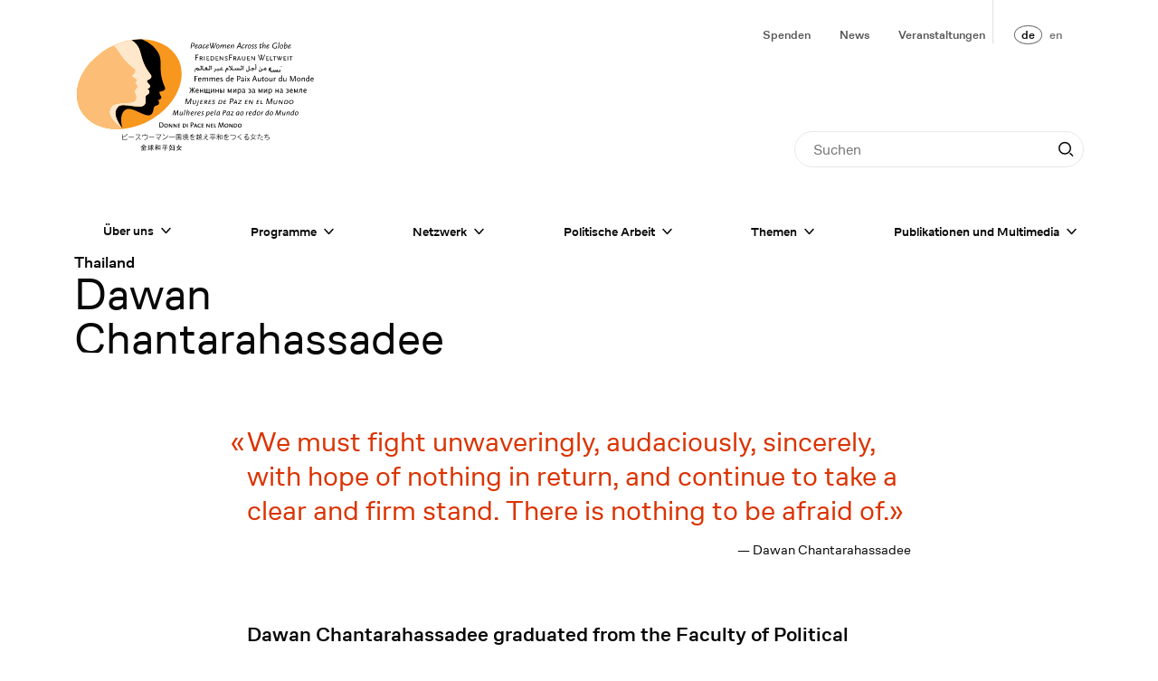

--- FILE ---
content_type: text/html; charset=UTF-8
request_url: https://1000peacewomen.org/de/netzwerk/1000-friedensfrauen/dawan-chantarahassadee-974
body_size: 129242
content:




	



<!DOCTYPE html><html 	class="t-base t-pages-biography t-biography t-base--no-children" lang="de" data-controller="async">
<head>
	<meta charset="UTF-8" />
	<meta http-equiv="X-UA-Compatible" content="IE=edge" />
	<meta name="viewport" content="width=device-width, initial-scale=1.0" />

			<link rel="preconnect" href="https://donate.raisenow.io" />
	
	


<style itemscope itemtype="https://schema.org/WebSite" itemref="schema_name schema_description "></style>


  <title>Dawan Chantarahassadee  - FriedensFrauen Weltweit</title>
  <meta id="schema_name" itemprop="name" content="Dawan Chantarahassadee  - FriedensFrauen Weltweit">


<meta name="description" content="«Feministische Friedensarbeit heisst, die Friedensarbeit von Frauen sichtbar und für nachhaltige Friedensprozesse nutzbar machen, denn Frieden ist nie ein militärisches, sondern immer ein ziviles Projekt – ein kollektives Frauenprojekt.» Ruth-Gaby Vermot-Mangold, Co-Präsidentin und Gründerin FriedensFrauen Weltweit">
<meta id="schema_description" itemprop="description" content="«Feministische Friedensarbeit heisst, die Friedensarbeit von Frauen sichtbar und für nachhaltige Friedensprozesse nutzbar machen, denn Frieden ist nie ein militärisches, sondern immer ein ziviles Projekt – ein kollektives Frauenprojekt.» Ruth-Gaby Vermot-Mangold, Co-Präsidentin und Gründerin FriedensFrauen Weltweit">


  <link rel="canonical" href="https://1000peacewomen.org/de/netzwerk/1000-friedensfrauen/dawan-chantarahassadee-974" />


      <link rel="alternate" hreflang="de" href="https://1000peacewomen.org/de/netzwerk/1000-friedensfrauen/dawan-chantarahassadee-974">
      <link rel="alternate" hreflang="en" href="https://1000peacewomen.org/en/network/1000-peacewomen/dawan-chantarahassadee-974">
    <link rel="alternate" hreflang="x-default" href="https://1000peacewomen.org/de/netzwerk/1000-friedensfrauen/dawan-chantarahassadee-974">




<meta name="author" content="">


<meta name="date" content="2026-37-31">


<meta property="og:title" content="FriedensFrauen Weltweit">

<meta property="og:description" content="«Feministische Friedensarbeit heisst, die Friedensarbeit von Frauen sichtbar und für nachhaltige Friedensprozesse nutzbar machen, denn Frieden ist nie ein militärisches, sondern immer ein ziviles Projekt – ein kollektives Frauenprojekt.» Ruth-Gaby Vermot-Mangold, Co-Präsidentin und Gründerin FriedensFrauen Weltweit">


<meta property="og:site_name" content="FriedensFrauen Weltweit">

<meta property="og:url" content="https://1000peacewomen.org/de/netzwerk/1000-friedensfrauen/dawan-chantarahassadee-974">

<meta property="og:type" content="">




  <meta property="og:locale" content="de_DE">
                  <meta property="og:locale:alternate" content="en_GB.utf-8">
      



<meta name="twitter:card" content="">

<meta name="twitter:title" content="FriedensFrauen Weltweit">

<meta name="twitter:description" content="«Feministische Friedensarbeit heisst, die Friedensarbeit von Frauen sichtbar und für nachhaltige Friedensprozesse nutzbar machen, denn Frieden ist nie ein militärisches, sondern immer ein ziviles Projekt – ein kollektives Frauenprojekt.» Ruth-Gaby Vermot-Mangold, Co-Präsidentin und Gründerin FriedensFrauen Weltweit">


<meta name="twitter:site" content="">

<meta name="twitter:creator" content="">

	<link href="https://1000peacewomen.org/dist/assets/index-CQBQHo-M.css" rel="stylesheet">
			

<meta name="robots" content="" />

		
						<!-- Matomo -->
			<script>
				var _paq = window._paq = window._paq || []; /* tracker methods like
				"setCustomDimension" should be called before "trackPageView" */
				_paq.push(["setDoNotTrack", true]); _paq.push(["setExcludedReferrers",
				[".staging.1000peacewomen.org\/"]]); _paq.push(["disableCookies"]);
				_paq.push(['trackPageView']); _paq.push(['enableLinkTracking']);
				(function() { var u="//analytics.1000peacewomen.org/";
				_paq.push(['setTrackerUrl', u+'matomo.php']); _paq.push(['setSiteId',
				'2']); var d=document, g=d.createElement('script'),
				s=d.getElementsByTagName('script')[0]; g.async=true;
				g.src=u+'matomo.js'; s.parentNode.insertBefore(g,s); })();
			</script>
			<!-- End Matomo Code -->
			</head><body>
<div
	class="c-top-bar"
	data-controller="top-bar"
	data-top-bar-compact-mode-class="c-top-bar--compact"
>
	<div class="c-top-bar__content l-content-wrapper">
		<div class="c-top-bar__menu-regular">
			<div class="c-top-bar__menu-regular-first-row l-content-wrapper">
				<div class="c-top-bar__title">
					<a class="c-top-bar__logo" href="https://1000peacewomen.org/de">
						<span class="visually-hidden">Startseite</span>
						<span class="c-top-bar__logo-full">
							<svg xmlns="http://www.w3.org/2000/svg" fill="none" viewBox="0 0 188 90" width="188" height="90">
  <g id="text" fill="#000">
    <path id="english"
      d="M168.84 6.93c0 .03 0 .07-.03.12l-1.23.78c.14-.66.55-1.16.96-1.16.16 0 .3.13.3.26Zm.45-.08c0-.34-.26-.56-.69-.56-.86 0-1.6 1-1.6 2.14 0 .64.26.97.78.97.44 0 .95-.33 1.5-.95l-.27-.29c-.4.52-.84.83-1.16.83-.23 0-.35-.2-.35-.55l.01-.15 1.38-.85c.29-.18.4-.35.4-.59Zm-3.3.37c0 1.03-.5 1.82-1.15 1.82a1.7 1.7 0 0 1-.48-.06l.1-.66c.05-.26.1-.4.21-.57l.27-.36c.35-.4.66-.63.82-.63.15 0 .22.15.22.46Zm.52.05c0-.59-.22-.96-.56-.96-.41 0-.93.37-1.37.99.09-.34.1-.41.2-.95l.28-1.8-.5.08-.75 4.72.17.02.23.02.34.03.25.01c.95 0 1.7-.95 1.7-2.16Zm-3.76.28c0 .8-.48 1.49-1.06 1.49-.3 0-.52-.34-.52-.83 0-.3.1-.64.26-.93.2-.35.49-.55.76-.55.36 0 .56.29.56.82Zm.5 0c0-.75-.38-1.22-1-1.22-.86 0-1.57.87-1.57 1.92 0 .71.39 1.18.98 1.18.86 0 1.59-.86 1.59-1.88Zm-2.81-3-.5.08-.76 4.72h.5l.75-4.8Zm-1.68.75a2.06 2.06 0 0 0-.48-.23c-.22-.06-.58-.1-.91-.1a2.54 2.54 0 0 0-2.62 2.58c0 1.15.8 1.89 2.03 1.89a4.03 4.03 0 0 0 1.37-.25l.28-1.77h-.54l-.22 1.4a1.9 1.9 0 0 1-.8.13c-.94 0-1.55-.57-1.55-1.47 0-.55.23-1.08.63-1.48.4-.38.81-.55 1.43-.55.34 0 .67.07.9.17l.2.12.28-.44Zm-6.8 1.63a.4.4 0 0 1-.03.12l-1.23.78c.14-.66.56-1.16.97-1.16.15 0 .3.13.3.26Zm.46-.08c0-.34-.27-.56-.7-.56-.86 0-1.6 1-1.6 2.14 0 .64.26.97.78.97.45 0 .96-.33 1.51-.95l-.28-.29c-.4.52-.84.83-1.15.83-.23 0-.36-.2-.36-.55 0-.08 0-.1.02-.15l1.37-.85c.29-.18.4-.35.4-.59Zm-2.85-.01c0-.36-.16-.52-.5-.52-.27 0-.57.14-.89.46-.16.15-.28.3-.47.56l-.16.2c.1-.42.13-.56.23-1.19l.28-1.8-.5.08-.75 4.72h.5l.08-.58c.03-.15.1-.4.14-.51.03-.1.09-.19.15-.29.16-.25.38-.53.63-.79.26-.3.49-.45.63-.45.1 0 .14.07.14.2l-.02.11-.02.14-.34 2.17h.5l.35-2.26.02-.25Zm-3.15 1.56-.24-.28-.14.14-.2.18-.25.23-.17.14.31-2h.62l.06-.42h-.61l.14-.9-.5.09-.13.81-.58.05-.06.36h.57l-.28 1.77-.03.28-.02.23c0 .16.03.26.08.35a.67.67 0 0 0 .32-.1 4.64 4.64 0 0 0 .99-.8l.12-.13Zm-3.66-1.82a1.53 1.53 0 0 0-.8-.23c-.59 0-.97.33-.97.83 0 .27.1.44.45.72l.38.3c.08.07.14.14.18.22.02.05.04.11.04.18 0 .25-.18.38-.5.38-.2 0-.36-.05-.62-.2l-.23.4c.41.18.57.22.84.22.64 0 1.02-.33 1.02-.89 0-.31-.1-.47-.6-.84-.38-.3-.47-.4-.47-.57 0-.19.2-.35.45-.35a1.1 1.1 0 0 1 .63.22l.2-.39Zm-2.2 0a1.54 1.54 0 0 0-.8-.23c-.59 0-.97.33-.97.83 0 .27.1.44.45.72l.38.3c.08.07.14.14.18.22.03.05.04.11.04.18 0 .25-.18.38-.49.38a1.1 1.1 0 0 1-.63-.2l-.22.4c.4.18.56.22.83.22.64 0 1.02-.33 1.02-.89 0-.31-.1-.47-.6-.84-.37-.3-.47-.4-.47-.57 0-.19.2-.35.45-.35a1.09 1.09 0 0 1 .63.22l.2-.39Zm-2.9.97c0 .8-.48 1.49-1.06 1.49-.31 0-.52-.34-.52-.83 0-.3.1-.64.26-.93.2-.35.48-.55.76-.55.36 0 .55.29.55.82Zm.5 0c0-.75-.38-1.22-1-1.22-.86 0-1.57.87-1.57 1.92 0 .71.39 1.18.98 1.18.86 0 1.59-.86 1.59-1.88Zm-2.49-1.11a.57.57 0 0 0-.34-.1c-.33 0-.61.26-.97.88l.17-.87-.5.09-.46 2.9h.49l.12-.73c.03-.22.13-.6.2-.78a2 2 0 0 1 .5-.79c.14-.14.27-.2.4-.2.08 0 .13.01.2.05l.19-.45Zm-2.34.16a1.1 1.1 0 0 0-.77-.3c-.87 0-1.62 1-1.62 2.19 0 .57.25.91.65.91.5 0 1.02-.34 1.56-1l-.28-.24c-.5.54-.86.81-1.12.81-.2 0-.28-.16-.28-.55 0-.94.47-1.72 1.05-1.72.2 0 .33.05.53.23l.28-.33Zm-3.68.99h-1.4l1.03-1.97.37 1.97Zm.9 1.76-.9-4.43h-.58l-2.3 4.43h.62l.62-1.27h1.76l.2 1.27h.58Zm-5.67-2.51c0-.36-.15-.52-.5-.52-.26 0-.56.14-.88.46-.16.15-.28.3-.47.56l-.16.2.23-1.19-.5.09-.47 2.9h.5l.08-.57c.03-.15.1-.4.14-.51a5.32 5.32 0 0 1 .78-1.08c.26-.3.49-.45.64-.45.08 0 .13.07.13.2l-.02.11-.02.14-.34 2.17h.5l.35-2.26.02-.25Zm-3.72.1c0 .02 0 .06-.03.11l-1.23.78c.14-.66.55-1.16.97-1.16.15 0 .29.13.29.26Zm.46-.09c0-.34-.27-.56-.7-.56-.86 0-1.6 1-1.6 2.14 0 .64.26.97.78.97.45 0 .96-.33 1.51-.95l-.28-.29c-.4.52-.83.83-1.16.83-.22 0-.35-.2-.35-.55 0-.08 0-.1.02-.15l1.37-.85c.29-.18.4-.35.4-.59Zm-2.96-.05c0-.33-.17-.48-.5-.48-.44 0-1.04.47-1.53 1.22.09-.23.14-.51.14-.72 0-.34-.16-.5-.5-.5-.28 0-.57.14-.9.46-.15.15-.27.3-.47.56l-.15.2.23-1.19-.5.09-.47 2.9h.49l.09-.57c.03-.15.1-.4.14-.51a5.75 5.75 0 0 1 .77-1.08c.27-.3.5-.45.64-.45.09 0 .13.07.13.2v.11l-.03.14-.34 2.17h.5l.08-.58.05-.22.09-.28c.03-.09.08-.19.15-.3.16-.25.38-.53.63-.79.27-.3.48-.45.63-.45.08 0 .13.06.13.16l-.03.29-.35 2.17h.5l.36-2.26.02-.3Zm-5.71.75c0 .8-.48 1.49-1.05 1.49-.32 0-.53-.34-.53-.83 0-.3.1-.64.27-.93.2-.35.48-.55.75-.55.36 0 .56.29.56.82Zm.5 0c0-.75-.38-1.22-1-1.22-.86 0-1.57.87-1.57 1.92 0 .71.39 1.18.98 1.18.86 0 1.59-.86 1.59-1.88Zm-2.06-2.5h-.58l-1.78 3.52-.42-1.8.93-1.73h-.45l-.63 1.11-.23-1.1h-.5l.38 1.75-.93 1.77-.76-3.53h-.57l1.03 4.4h.29l1.1-2.02.46 2.01h.32l2.34-4.39Zm-6.72 1.88c0 .03 0 .07-.02.12l-1.24.78c.14-.66.56-1.16.97-1.16.15 0 .3.13.3.26Zm.46-.08c0-.34-.27-.56-.7-.56-.85 0-1.6 1-1.6 2.14 0 .64.26.97.78.97.45 0 .96-.33 1.51-.95l-.28-.29c-.4.52-.83.83-1.15.83-.23 0-.35-.2-.35-.55l.01-.15 1.38-.85c.28-.18.4-.35.4-.59Zm-2.49-.25a1.1 1.1 0 0 0-.77-.3c-.87 0-1.62 1-1.62 2.19 0 .57.25.91.65.91.5 0 1.02-.34 1.56-1l-.29-.24c-.48.54-.85.81-1.11.81-.2 0-.28-.16-.28-.55 0-.94.47-1.72 1.05-1.72.2 0 .33.05.53.23l.28-.33Zm-3.45.17-.05.32c-.1.7-.27 1-.8 1.5-.28.26-.47.38-.59.38s-.19-.14-.19-.4c0-.67.28-1.42.65-1.72a.71.71 0 0 1 .51-.16c.15 0 .23.01.47.08Zm.54-.3a9.1 9.1 0 0 0-.64-.15 1.62 1.62 0 0 0-.35-.03c-.97 0-1.71.98-1.71 2.26 0 .56.18.88.49.88.45 0 .98-.37 1.46-1.03l-.2.95h.5l.45-2.87Zm-3.62.46c0 .03 0 .07-.02.12l-1.24.78c.14-.66.56-1.16.97-1.16.15 0 .3.13.3.26Zm.46-.08c0-.34-.27-.56-.7-.56-.85 0-1.6 1-1.6 2.14 0 .64.27.97.78.97.45 0 .96-.33 1.51-.95l-.28-.29c-.4.52-.83.83-1.15.83-.23 0-.35-.2-.35-.55l.01-.15 1.37-.85c.3-.18.41-.35.41-.59Zm-2.95-.7c0 .34-.13.65-.36.87-.22.2-.45.29-.87.29-.15 0-.28-.01-.58-.04l.28-1.78h.75c.57 0 .78.19.78.66Zm.56-.04c0-.3-.08-.54-.2-.72-.2-.26-.46-.35-1-.35h-1.34l-.69 4.3h.54l.25-1.62c.37.04.5.05.66.05 1.06 0 1.78-.67 1.78-1.66Z" />
    <path id="german"
      d="M170.77 15.92v-.41h-2.71v.4h1.1v2.72h.5v-2.71h1.1Zm-3.59-.41h-.5v3.12h.5V15.5Zm-1.64 3.12v-.41h-1.47v-.99h1.18v-.41h-1.18v-.9h1.43v-.41h-1.93v3.12h1.97Zm-2.9-3.12h-.49l-.94 2.42-.54-1.19.54-1.23h-.45l-.29.74-.32-.74h-.46l.53 1.27-.49 1.15-.98-2.42h-.54l1.38 3.18h.23l.61-1.41.64 1.4h.26l1.31-3.17Zm-4.7.4v-.4h-2.7v.4h1.1v2.72h.5v-2.71h1.1Zm-2.92 2.72v-.41h-1.48V15.5h-.5v3.12h1.98Zm-3.12 0v-.41h-1.48v-.99h1.2v-.41h-1.2v-.9h1.44v-.41h-1.93v3.12h1.97Zm-2.79-4.31h-.53l-1.26 3.55-.7-1.84.65-1.71h-.44l-.44 1.13-.43-1.13h-.49l.68 1.79-.68 1.77-1.32-3.56h-.57l1.72 4.4h.29l.78-2.04.78 2.03h.33l1.63-4.39Zm-7.98 4.35V15.5h-.45V18a.6.6 0 0 0-.12-.28l-1.76-2.22h-.5v3.12h.46v-2.5c.02.08.06.15.16.28l1.76 2.26h.45Zm-3.98-.04v-.41h-1.47v-.99h1.19v-.41h-1.2v-.9h1.44v-.41h-1.93v3.12h1.97Zm-3.39-1.28v-1.84h-.49v1.93c0 .57-.3.86-.85.86-.56 0-.86-.3-.86-.86V15.5h-.49v1.84c0 .62.13.94.45 1.13.24.14.6.24.9.24.3 0 .65-.1.88-.24.34-.2.46-.5.46-1.13Zm-4.5 0h-1.06l.53-1.4.53 1.4Zm.98 1.28-1.27-3.2h-.49l-1.27 3.2h.5l.35-.87h1.34l.35.87h.5Zm-4.1-2.22c0 .17-.05.3-.17.4-.14.12-.2.13-.52.13h-.5v-1.02h.5c.36 0 .4 0 .5.08.13.1.2.23.2.41Zm.67 2.22-.87-1.31a.9.9 0 0 0 .74-.92c0-.58-.42-.9-1.17-.9h-1.05v3.13h.5v-1.28h.45l.82 1.28h.58Zm-3.38-3.86v-.45H121v4.3h.53V16.7h1.56v-.45h-1.56v-1.48h1.89Zm-3.54.95c-.2-.1-.27-.15-.42-.19a2.04 2.04 0 0 0-.58-.07c-.69 0-1.13.33-1.13.84 0 .34.21.6.69.83l.57.27c.25.12.35.25.35.46 0 .26-.22.42-.58.42a1.5 1.5 0 0 1-.52-.1 1.8 1.8 0 0 1-.4-.25l-.22.42c.22.14.31.19.44.24.18.06.4.1.64.1.7 0 1.13-.34 1.13-.9 0-.38-.19-.6-.77-.88-.6-.3-.71-.35-.8-.49a.3.3 0 0 1-.04-.16c0-.24.24-.39.64-.39.13 0 .27.02.43.07.16.05.23.08.4.19l.17-.41Zm-3.39 2.95V15.5h-.44V18a.6.6 0 0 0-.13-.28l-1.76-2.22h-.5v3.12h.46v-2.5c.02.08.06.15.16.28l1.77 2.26h.44Zm-3.97-.04v-.41h-1.48v-.99h1.19v-.41h-1.19v-.9h1.44v-.41h-1.93v3.12h1.97Zm-3.59-1.57c0 .35-.16.72-.4.93-.22.17-.44.23-.89.23h-.57v-2.3h.61c.44 0 .64.05.84.21.26.22.41.57.41.93Zm.53 0c0-.38-.2-.86-.45-1.12-.29-.3-.69-.43-1.29-.43h-1.15v3.12h1.15c.6 0 1-.14 1.28-.43.28-.3.45-.73.45-1.13Zm-4.04 1.57v-.41h-1.47v-.99h1.19v-.41h-1.2v-.9h1.44v-.41h-1.93v3.12h1.97Zm-3.5-3.12h-.49v3.12h.5V15.5Zm-2.16.9c0 .17-.05.3-.17.4-.14.12-.2.13-.52.13h-.5v-1.02h.5c.36 0 .4 0 .5.08.12.1.19.23.19.41Zm.67 2.22-.87-1.31a.9.9 0 0 0 .74-.92c0-.58-.42-.9-1.17-.9H98.1v3.13h.5v-1.28h.45l.82 1.28h.58Zm-3.38-3.86v-.45h-2.42v4.3h.53V16.7h1.56v-.45h-1.56v-1.48h1.89Z" />
    <path id="french"
      d="M186.54 33.26h-1.45c.12-.45.4-.7.81-.7.4 0 .63.25.64.7Zm.54.37v-.29c0-.73-.45-1.22-1.15-1.22-.84 0-1.4.62-1.4 1.56 0 .93.56 1.56 1.39 1.56.38 0 .63-.09 1.07-.36l-.2-.39c-.32.22-.51.3-.77.3-.6 0-.97-.44-.97-1.16h2.03Zm-3.85.62c-.13.17-.2.23-.31.32-.19.12-.4.2-.58.2-.46 0-.79-.43-.79-1.02 0-.71.4-1.16 1.03-1.16.3 0 .5.08.6.24.04.1.05.17.05.4v1.02Zm.5.9v-4.76h-.5v1.93c-.19-.14-.39-.2-.7-.2-.88 0-1.5.68-1.5 1.63 0 .88.5 1.49 1.22 1.49.38 0 .72-.17.98-.46v.37h.5Zm-3.52 0v-2.21c0-.56-.26-.82-.78-.82-.27 0-.57.1-.79.29-.14.12-.2.18-.4.4v-.62h-.5v2.96h.5v-1.8c.51-.57.83-.8 1.13-.8.14 0 .26.06.3.16.03.08.05.15.05.35v2.09h.49Zm-3.84-1.47c0 .62-.4 1.12-.92 1.12s-.92-.5-.92-1.12c0-.63.4-1.13.92-1.13s.92.5.92 1.13Zm.53 0c0-.86-.65-1.56-1.45-1.56-.8 0-1.46.7-1.46 1.56 0 .84.66 1.56 1.46 1.56.8 0 1.46-.72 1.46-1.56Zm-3.9 1.47v-4.3h-.74l-1.36 3.44a1.4 1.4 0 0 0-.08.33 1.39 1.39 0 0 0-.08-.33l-1.31-3.45h-.74v4.31h.5v-3.73c.04.27.06.34.16.57l1.19 3.16h.49l1.27-3.24c.1-.24.12-.3.16-.53v3.77h.54Zm-7.19 0v-2.96h-.49V34c-.34.47-.8.8-1.12.8-.25 0-.35-.15-.35-.51v-2.1h-.5v2.22c0 .54.28.83.8.83.44 0 .82-.23 1.17-.7v.61h.5Zm-4.01-.9a1.9 1.9 0 0 1-.32.32c-.19.12-.4.2-.58.2-.46 0-.79-.43-.79-1.02 0-.71.4-1.16 1.03-1.16.3 0 .5.08.6.24.04.1.06.17.06.4v1.02Zm.5.9v-4.76h-.5v1.93c-.2-.14-.4-.2-.7-.2-.88 0-1.51.68-1.51 1.63 0 .88.5 1.49 1.23 1.49.37 0 .72-.17.98-.46v.37h.5Zm-4.63-2.83c-.13-.13-.27-.2-.38-.2-.22 0-.4.14-.77.61v-.54h-.49v2.96h.5v-1.76c.28-.51.51-.78.7-.78.05 0 .1.03.2.12l.24-.41Zm-2.73 2.83v-2.96h-.5V34c-.34.47-.8.8-1.12.8-.25 0-.35-.15-.35-.51v-2.1h-.5v2.22c0 .54.28.83.8.83.44 0 .83-.23 1.17-.7v.61h.5Zm-3.81-1.47c0 .62-.4 1.12-.92 1.12s-.93-.5-.93-1.12c0-.63.4-1.13.93-1.13.51 0 .92.5.92 1.13Zm.53 0c0-.86-.66-1.56-1.45-1.56-.8 0-1.46.7-1.46 1.56 0 .84.66 1.56 1.46 1.56.8 0 1.45-.72 1.45-1.56Zm-3.3 1.18-.2-.32c-.22.15-.31.2-.44.2-.1 0-.16-.04-.17-.14l-.01-.18V32.6h.78v-.42h-.79v-.86h-.49v.86l-.5.13v.29h.5v1.97c0 .39.23.66.57.66.24 0 .4-.09.75-.38Zm-2.44.29v-2.96h-.5V34c-.34.47-.81.8-1.12.8-.25 0-.35-.15-.35-.51v-2.1h-.5v2.22c0 .54.28.83.8.83.44 0 .82-.23 1.17-.7v.61h.5Zm-4.24-1.76h-1.4l.7-1.97.7 1.97Zm1.19 1.76-1.6-4.43h-.57l-1.6 4.43h.57l.44-1.27h1.74l.45 1.27h.57Zm-5.51 0-1.02-1.51.98-1.45h-.56l-.66 1.1-.66-1.1h-.6l.99 1.47-1 1.49h.56l.69-1.1.68 1.1h.6Zm-3.14-2.96h-.48v2.96h.48v-2.96Zm.08-1.03a.32.32 0 1 0-.32.32c.18 0 .32-.14.32-.32Zm-2.2 3.25c-.42.3-.57.38-.8.38-.23 0-.39-.15-.39-.38 0-.12.01-.19.08-.32l1.11-.3v.62Zm.74.41c-.15-.02-.23-.07-.24-.15v-1.82c0-.45-.37-.73-.97-.73-.63 0-1.06.26-1.06.66 0 .07 0 .1.05.18l.5-.1a.3.3 0 0 1-.03-.12c0-.17.15-.25.45-.25.38 0 .56.12.56.36v.54l-1.02.24c-.43.1-.66.4-.66.82 0 .47.31.78.8.78a1.32 1.32 0 0 0 .93-.4c.03.27.17.38.57.4l.12-.4Zm-3.5-2.67c0 .4-.2.74-.52.87-.14.06-.32.09-.56.09-.15 0-.27 0-.57-.04v-1.78h.74c.34 0 .53.06.66.19.16.15.24.39.24.67Zm.55-.03c0-.4-.11-.7-.34-.94-.24-.24-.53-.34-1.05-.34h-1.35v4.31h.54v-1.63c.38.04.5.05.66.05.95 0 1.54-.55 1.54-1.45Zm-5.86 1.14h-1.44c.1-.45.4-.7.8-.7.41 0 .64.25.64.7Zm.54.37v-.29c0-.73-.45-1.22-1.14-1.22-.84 0-1.4.62-1.4 1.56 0 .93.56 1.56 1.38 1.56.38 0 .63-.09 1.07-.36l-.2-.39c-.32.22-.5.3-.77.3-.6 0-.96-.44-.96-1.16h2.02Zm-3.84.62a1.9 1.9 0 0 1-.32.32c-.19.12-.4.2-.58.2-.45 0-.79-.43-.79-1.02 0-.71.4-1.16 1.03-1.16.3 0 .5.08.6.24.04.1.06.17.06.4v1.02Zm.5.9v-4.76h-.5v1.93c-.2-.14-.4-.2-.7-.2-.88 0-1.52.68-1.52 1.63 0 .88.51 1.49 1.24 1.49.37 0 .72-.17.98-.46v.37h.5Zm-5.02-.76c0-.47-.17-.67-.8-.93-.54-.22-.61-.27-.73-.38a.26.26 0 0 1-.07-.19c0-.22.21-.37.55-.37a1.34 1.34 0 0 1 .76.25l.24-.4a1.7 1.7 0 0 0-.95-.25c-.7 0-1.13.32-1.13.83 0 .36.2.56.77.8.53.22.67.3.79.47a.4.4 0 0 1 .06.2c0 .23-.23.4-.53.4-.2 0-.47-.07-.67-.17l-.23-.11-.2.4a2.31 2.31 0 0 0 1.11.29c.65 0 1.03-.31 1.03-.84Zm-3.3-1.13h-1.45c.11-.45.4-.7.81-.7.4 0 .63.25.64.7Zm.54.37v-.29c0-.73-.45-1.22-1.15-1.22-.84 0-1.4.62-1.4 1.56 0 .93.56 1.56 1.38 1.56.39 0 .64-.09 1.07-.36l-.2-.39c-.31.22-.5.3-.76.3-.6 0-.97-.44-.97-1.16h2.03Zm-3.36 1.52v-2.21c0-.56-.25-.82-.78-.82-.27 0-.56.1-.78.29a3 3 0 0 0-.42.41c-.03-.48-.28-.7-.77-.7-.27 0-.56.1-.78.29-.15.12-.2.18-.4.4v-.62h-.5v2.96h.5v-1.8c.5-.57.83-.8 1.13-.8.13 0 .24.06.3.16.03.1.04.13.04.35v2.09h.5v-1.8l.13-.15c.43-.46.72-.65 1-.65.13 0 .24.06.3.16.04.1.04.13.04.35v2.09h.5Zm-5.52 0v-2.21c0-.56-.26-.82-.78-.82-.27 0-.57.1-.79.29-.14.12-.2.18-.41.41-.03-.48-.28-.7-.77-.7-.27 0-.57.1-.79.29-.14.12-.2.18-.4.4v-.62h-.5v2.96h.5v-1.8c.51-.57.83-.8 1.13-.8.14 0 .25.06.3.16.04.1.05.13.05.35v2.09h.49v-1.8l.13-.15c.43-.46.73-.65 1-.65.14 0 .25.06.3.16.04.1.05.13.05.35v2.09h.49Zm-5.77-1.89h-1.45c.11-.45.4-.7.81-.7.4 0 .63.25.64.7Zm.53.37v-.29c0-.73-.45-1.22-1.14-1.22-.84 0-1.4.62-1.4 1.56 0 .93.56 1.56 1.38 1.56.39 0 .64-.09 1.07-.36l-.2-.39c-.31.22-.5.3-.76.3-.6 0-.97-.44-.97-1.16h2.02Zm-2.83-2.34v-.45h-2.42v4.31h.54v-1.92h1.56v-.46h-1.56v-1.48h1.88Z" />
    <path id="spanish"
      d="M170.83 51.09c0 .76-.64 1.4-1.4 1.4-.62 0-1.03-.4-1.03-1.02l.01-.19c.11-.68.71-1.2 1.4-1.2.6 0 1.02.4 1.02 1Zm.54-.07c0-.81-.6-1.35-1.49-1.35a1.97 1.97 0 0 0-2.02 1.86c0 .83.6 1.37 1.5 1.37 1.1 0 2-.83 2-1.88Zm-4.7.07c0 .4-.23.87-.57 1.11-.24.17-.47.23-.92.23h-.57l.36-2.3h.62c.44 0 .63.06.8.22.18.18.28.44.28.74Zm.53-.03c0-.9-.5-1.34-1.5-1.34h-1.16l-.5 3.12h1.16c.86 0 1.39-.28 1.76-.94.16-.3.24-.56.24-.84Zm-4.18-1.34h-.45l-.4 2.51c0-.1-.03-.22-.08-.29l-1.41-2.22h-.5l-.49 3.12h.46l.39-2.5c.01.09.04.16.12.3l1.4 2.24h.45l.5-3.16Zm-4.26 0h-.5l-.3 1.94c-.08.56-.42.86-1 .86-.46 0-.72-.23-.72-.63 0-.08 0-.15.02-.23l.3-1.94h-.49l-.3 1.85-.03.46c0 .32.1.53.32.67.21.14.55.24.85.24.3 0 .67-.1.93-.24.36-.2.53-.5.63-1.13l.3-1.85Zm-3.8-1.18h-.78l-1.9 3.44-.1.2-.03.09c0-.12-.02-.15-.03-.29l-.77-3.44h-.7l-.68 4.3h.49l.59-3.69c0 .2.01.28.07.54l.7 3.15h.48l1.8-3.24c.08-.17.08-.2.16-.4l.03-.09-.59 3.73h.58l.67-4.3Zm-7.45 3.9h-1.47l.43-2.72h-.5l-.49 3.12h1.97l.06-.4Zm-2.72-2.72h-1.93l-.5 3.12h1.97l.07-.4h-1.48l.16-1h1.19l.06-.4h-1.19l.15-.9h1.43l.07-.42Zm-5.09 0h-.45l-.4 2.51c0-.1-.03-.22-.08-.29l-1.41-2.22h-.5l-.49 3.12h.46l.4-2.5c0 .09.03.16.1.3l1.42 2.24h.45l.5-3.16Zm-4.02 0h-1.93l-.5 3.12h1.97l.07-.4h-1.47l.15-1h1.19l.06-.4h-1.18l.14-.9h1.44l.06-.42Zm-4.74 0h-2.58l-.06.42h1.88l-2.27 2.42-.05.28h2.67l.07-.4h-1.97L130.9 50l.04-.29Zm-4.35 1.85h-1.07l.75-1.4.32 1.4Zm.78 1.27-.76-3.2h-.5l-1.78 3.2h.5l.5-.86h1.33l.22.86h.49Zm-3.38-3.2c0 .35-.13.66-.36.87-.22.21-.46.3-.87.3-.15 0-.28-.01-.58-.05l.28-1.77h.75c.57 0 .78.18.78.66Zm.55-.03c0-.3-.07-.54-.2-.72-.2-.26-.45-.35-.98-.35H122l-.69 4.3h.54l.25-1.63c.37.04.5.05.66.05 1.06 0 1.77-.67 1.77-1.65Zm-5.56.11h-1.92l-.5 3.12h1.97l.06-.4h-1.47l.16-1h1.18l.07-.4h-1.19l.15-.9h1.43l.06-.42Zm-3.77 1.37c0 .4-.24.87-.57 1.11-.24.17-.48.23-.92.23h-.57l.36-2.3h.61c.44 0 .64.06.8.22a1 1 0 0 1 .29.74Zm.53-.03c0-.9-.51-1.34-1.51-1.34h-1.15l-.5 3.12h1.15c.86 0 1.4-.28 1.77-.94.16-.3.24-.56.24-.84Zm-5.49-1.13c-.18-.1-.25-.14-.4-.18a1.9 1.9 0 0 0-.56-.08c-.75 0-1.28.4-1.28.98 0 .26.2.5.57.7l.53.27c.2.1.28.22.28.38 0 .3-.25.5-.66.5-.17 0-.34-.04-.49-.1-.12-.06-.2-.11-.36-.25l-.3.42c.21.14.3.18.41.23.18.07.4.1.62.1.77 0 1.29-.41 1.29-1.03 0-.3-.17-.5-.65-.74-.63-.33-.74-.42-.74-.59 0-.27.28-.45.7-.45.15 0 .28.02.43.07.15.05.22.07.37.18l.24-.4Zm-3.02-.2h-1.92l-.5 3.11h1.97l.06-.4h-1.47l.16-1h1.18l.07-.4h-1.19l.15-.9h1.43l.06-.42Zm-3.73.8c0 .2-.09.38-.24.5s-.23.13-.55.13h-.48l.16-1.02h.49c.36 0 .39 0 .49.08.08.07.13.17.13.3Zm.53-.07c0-.49-.34-.74-1.02-.74h-1.05l-.5 3.12h.5l.2-1.27h.45l.62 1.27h.57l-.65-1.3c.5-.09.88-.55.88-1.08Zm-3.26-.74h-1.93l-.5 3.12h1.97l.07-.4H98.9l.15-1h1.19l.06-.4h-1.18l.14-.9h1.44l.06-.42Zm-3.46 0h-.5l-.46 2.98c-.04.22-.13.52-.18.65a.55.55 0 0 1-.18.19.47.47 0 0 1-.26.07.83.83 0 0 1-.46-.15l-.21.4c.28.15.43.18.65.18.39 0 .7-.16.87-.47.1-.19.15-.35.2-.71l.53-3.14Zm-1.8 0h-.49l-.3 1.94c-.09.56-.43.86-1 .86-.47 0-.73-.23-.73-.63l.02-.23.3-1.94h-.49l-.29 1.85-.03.46c0 .32.1.53.31.67.22.14.56.24.86.24.29 0 .67-.1.92-.24.36-.2.54-.5.63-1.13l.3-1.85Zm-3.8-1.18h-.78l-1.9 3.44-.09.2-.04.09c0-.12-.01-.15-.03-.29l-.77-3.44h-.7l-.68 4.3h.5l.58-3.69c0 .2.02.28.08.54l.69 3.15h.49l1.79-3.24.17-.4.03-.09-.6 3.73h.58l.68-4.3Z" />
    <path id="russian"
      d="M180.33 41.36c.42 0 .63.28.63.84h-1.33c.05-.56.28-.84.7-.84Zm1.17 2.15c-.33.12-.61.18-.84.18-.62 0-.97-.36-1.05-1.07h1.9v-.17c0-.48-.1-.85-.3-1.11a1 1 0 0 0-.84-.4c-.39 0-.7.15-.95.45-.25.29-.38.67-.38 1.12 0 .48.15.86.43 1.16.28.3.64.44 1.09.44.26 0 .57-.06.94-.17v-.43Zm-5.18.15c.2-.26.31-.66.34-1.18l.03-.71.02-.26v-.05h.91v2.59h.56V41h-1.97v.3l-.01.36-.02.6c0 .45-.06.79-.18 1a.62.62 0 0 1-.53.36v.42a1 1 0 0 0 .85-.4Zm-4.13.39v-2.11l.74 1.9h.54l.78-2.1v2.3h.56v-3.03h-.64l-.9 2.37-.9-2.37h-.61v3.04h.43Zm-2.57-2.69c.41 0 .63.28.63.84h-1.34c.05-.56.28-.84.7-.84Zm1.16 2.15c-.33.12-.61.18-.84.18-.62 0-.97-.36-1.05-1.07h1.9v-.17c0-.48-.1-.85-.3-1.11a1 1 0 0 0-.84-.4c-.39 0-.7.15-.95.45-.25.29-.38.67-.38 1.12 0 .48.15.86.43 1.16.28.3.64.44 1.09.44.26 0 .57-.06.94-.17v-.43Zm-4.4.6c.38 0 .7-.09.94-.27.25-.18.38-.4.38-.68a.67.67 0 0 0-.16-.46 1.14 1.14 0 0 0-.5-.29c.2-.1.33-.2.42-.33a.6.6 0 0 0 .14-.4.6.6 0 0 0-.3-.54c-.21-.13-.5-.2-.86-.2-.32 0-.62.05-.88.13v.45c.28-.1.54-.16.78-.16a1 1 0 0 1 .53.11c.11.08.17.19.17.33 0 .15-.06.26-.2.33-.13.07-.32.1-.58.1h-.1v.37h.08c.29 0 .5.05.65.14.15.1.22.23.22.42 0 .15-.06.28-.2.38-.13.1-.3.14-.52.14-.3 0-.6-.05-.9-.16v.46c.35.09.64.13.89.13Zm-4.78-.45a.46.46 0 0 1-.34-.14.46.46 0 0 1-.14-.33c0-.19.1-.34.28-.45.19-.12.43-.18.73-.18h.18v.8c-.24.2-.48.3-.7.3Zm1.29.45c.15 0 .29-.03.41-.09l-.04-.3h-.1c-.2 0-.3-.15-.3-.47v-1.37c0-.32-.07-.55-.23-.7-.17-.16-.41-.23-.75-.23-.33 0-.67.07-1.04.22v.46c.33-.18.64-.27.93-.27.36 0 .54.18.54.52v.37h-.13c-.52 0-.92.09-1.2.26a.86.86 0 0 0-.41.77c0 .24.08.44.25.6.16.15.37.23.62.23.3 0 .63-.15.95-.45.07.3.24.45.5.45Zm-5.1-.06v-1.4h1.38v1.4h.56V41h-.56v1.23h-1.37V41h-.56v3.04h.56Zm-5.41-2.13c.3-.33.59-.5.9-.5.46 0 .7.36.7 1.07 0 .8-.27 1.2-.8 1.2-.25 0-.52-.12-.8-.38v-1.39Zm0 3.23V43.7c.24.28.53.42.9.42.38 0 .7-.15.93-.46.23-.3.35-.71.35-1.22 0-.46-.1-.82-.3-1.09-.22-.26-.5-.4-.87-.4-.45 0-.79.22-1.01.64V41h-.56v4.14h.56Zm-3.6-1.1 1.42-2.3v2.3h.52V41h-.55l-1.42 2.3V41h-.51v3.04h.55Zm-4.27 0v-2.11l.73 1.9h.54l.79-2.1v2.3h.56v-3.03h-.65l-.89 2.37-.91-2.37h-.6v3.04h.43Zm-4.65-.39a.47.47 0 0 1-.47-.47c0-.19.09-.34.27-.45.19-.12.43-.18.73-.18h.19v.8c-.25.2-.49.3-.72.3Zm1.29.45c.15 0 .29-.03.41-.09l-.04-.3h-.1c-.2 0-.3-.15-.3-.47v-1.37c0-.32-.07-.55-.23-.7-.16-.16-.41-.23-.75-.23-.33 0-.67.07-1.04.22v.46c.33-.18.65-.27.94-.27.36 0 .53.18.53.52v.37h-.13c-.51 0-.91.09-1.2.26a.86.86 0 0 0-.4.77c0 .24.07.44.24.6.16.15.37.23.63.23.3 0 .62-.15.95-.45.07.3.23.45.49.45Zm-4.24 0c.38 0 .7-.09.94-.27.26-.18.38-.4.38-.68a.66.66 0 0 0-.16-.46 1.14 1.14 0 0 0-.5-.29c.2-.1.33-.2.42-.33a.6.6 0 0 0 .14-.4.6.6 0 0 0-.3-.54c-.21-.13-.5-.2-.86-.2-.32 0-.62.05-.88.13v.45c.28-.1.54-.16.78-.16a1 1 0 0 1 .53.11c.11.08.17.19.17.33 0 .15-.06.26-.2.33-.13.07-.32.1-.58.1h-.1v.37h.08c.3 0 .51.05.66.14.14.1.22.23.22.42 0 .15-.07.28-.2.38a.86.86 0 0 1-.52.14c-.31 0-.61-.05-.9-.16v.46c.34.09.63.13.88.13Zm-4.78-.45a.46.46 0 0 1-.34-.14.46.46 0 0 1-.13-.33c0-.19.09-.34.27-.45.19-.12.43-.18.73-.18h.18v.8c-.24.2-.48.3-.7.3Zm1.29.45c.15 0 .29-.03.41-.09l-.04-.3h-.1c-.2 0-.3-.15-.3-.47v-1.37c0-.32-.07-.55-.23-.7-.16-.16-.41-.23-.75-.23-.33 0-.67.07-1.04.22v.46c.33-.18.64-.27.93-.27.36 0 .54.18.54.52v.37h-.13c-.52 0-.91.09-1.2.26a.85.85 0 0 0-.4.77c0 .24.07.44.24.6.16.15.37.23.62.23.3 0 .63-.15.96-.45.07.3.23.45.49.45Zm-5.1-2.19c.28-.33.58-.5.89-.5.47 0 .7.36.7 1.07 0 .8-.26 1.2-.79 1.2-.25 0-.52-.12-.8-.38v-1.39Zm0 3.23V43.7c.23.28.53.42.89.42.38 0 .7-.15.93-.46.24-.3.36-.71.36-1.22 0-.46-.1-.82-.32-1.09-.2-.26-.5-.4-.86-.4-.44 0-.78.22-1 .64V41h-.56v4.14h.55Zm-3.6-1.1 1.42-2.3v2.3h.51V41h-.55l-1.42 2.3V41h-.51v3.04h.55Zm-4.28 0v-2.11l.74 1.9h.54l.78-2.1v2.3h.56v-3.03h-.64l-.9 2.37-.9-2.37H120v3.04h.43Zm-5.83-1.4h.22c.24 0 .42.04.53.12.12.08.18.2.18.35 0 .17-.06.3-.18.38a.92.92 0 0 1-.53.13h-.22v-.98Zm2.48-1.64h-.56v3.04h.56V41Zm-2.3 3.04c.44 0 .78-.08 1-.24.22-.15.33-.38.33-.7 0-.29-.1-.51-.31-.66-.2-.15-.52-.22-.94-.22h-.26v-1.22h-.56v3.04h.74Zm-3.77 0v-1.4h1.37v1.4h.55V41h-.55v1.23h-1.37V41h-.56v3.04h.56Zm-3.6 0 1.42-2.3v2.3h.51V41h-.54l-1.42 2.3V41h-.52v3.04h.55Zm-1.82 0v.69h.56V43.6h-.56v-2.59h-.55v2.6H104V41h-.55v2.6h-1.04V41h-.55v3.04h3.73Zm-6.77 0v-1.4h1.38v1.4h.55V41h-.56v1.23h-1.37V41h-.55v3.04h.55Zm-2.7-2.69c.42 0 .63.28.63.84h-1.33c.05-.56.28-.84.7-.84Zm1.17 2.15c-.33.12-.61.18-.84.18-.62 0-.97-.36-1.05-1.07h1.9v-.17c0-.48-.1-.85-.3-1.11a1 1 0 0 0-.84-.4c-.39 0-.7.15-.95.45-.25.29-.38.67-.38 1.12 0 .48.14.86.43 1.16.28.3.64.44 1.09.44.26 0 .57-.06.94-.17v-.43Zm-4.58-1.42c.17.09.3.22.4.4a10.27 10.27 0 0 1 .66 1.56h.6l-.06-.14c-.11-.26-.22-.5-.3-.72l-.14-.31a2.86 2.86 0 0 0-.38-.71.97.97 0 0 0-.46-.3c.1-.06.18-.13.24-.22.06-.1.16-.26.28-.51l.1-.22c.12-.24.22-.4.28-.46.07-.07.16-.1.27-.1v-.45h-.06c-.19 0-.35.06-.48.18s-.27.34-.43.66l-.09.17-.11.23c-.1.2-.19.34-.26.41a.5.5 0 0 1-.3.13v-1.78h-.57v1.78a.43.43 0 0 1-.29-.1 1.93 1.93 0 0 1-.27-.44l-.11-.23-.09-.17a2.4 2.4 0 0 0-.43-.66.68.68 0 0 0-.48-.18h-.06v.44c.1 0 .2.04.27.1.06.08.16.23.27.47l.1.22c.13.25.22.42.29.5.06.1.14.17.24.23a.98.98 0 0 0-.46.3c-.12.14-.24.37-.38.7l-.13.32-.3.72-.07.14h.6l.17-.42c.2-.52.36-.9.49-1.14.1-.18.23-.31.4-.4h.24v1.96h.57v-1.96h.24Z" />
    <path id="chinese"
      d="M82.61 86.33a3.47 3.47 0 0 1-.57 1.35l-.9-.45.37-.9h1.1Zm.45 0c.42 0 .77.02 1.07.05v-.49c-.36.03-.74.05-1.14.05h-1.32a14.17 14.17 0 0 1 .54-1.16c0-.02-.04-.03-.13-.05a3.76 3.76 0 0 1-.5-.14c-.05.38-.16.83-.35 1.35-.71 0-1.25-.02-1.6-.05v.49c.24-.02.72-.04 1.45-.05-.09.24-.26.59-.5 1.05.45.2.84.4 1.19.6-.4.36-1.07.63-1.98.8.14.16.24.3.3.43a4.67 4.67 0 0 0 2.08-1c.54.3.98.61 1.34.91.1-.15.21-.3.35-.45l-1.4-.78c.27-.37.48-.89.6-1.56Zm-6.63.28v.46c.33-.02.85-.04 1.57-.04v1.27c-.79 0-1.35-.02-1.69-.05v.49c.28-.03.84-.04 1.69-.04v.5h.46a8.29 8.29 0 0 1-.04-.82v-2.57c0-.33.02-.57.04-.74a10.52 10.52 0 0 1-2.11 0v.46c.15-.02.7-.03 1.65-.03v1.15a18 18 0 0 1-1.57-.04Zm-.7-.56a5.1 5.1 0 0 1-.38 1.71 4.97 4.97 0 0 0-.5-.34l.31-1.37h.56Zm-1.5-.4v.44l.53-.04a9.09 9.09 0 0 1-.4 1.54c.29.13.55.3.79.51-.22.3-.6.58-1.12.82.16.1.29.22.37.38.4-.24.75-.54 1.04-.9a9 9 0 0 1 .36.45c.1-.14.23-.26.37-.36l-.5-.46c.25-.44.4-1.23.49-2.37-.16.02-.46.03-.91.03a18.51 18.51 0 0 1 .26-.89c.05-.04.08-.08.08-.1 0-.01-.03-.02-.1-.03a3.27 3.27 0 0 1-.54-.07c-.02.34-.06.7-.13 1.1a5.59 5.59 0 0 1-.59-.04Zm-4.5.08-.43.17c.18.28.32.61.42 1l.44-.18a7.19 7.19 0 0 0-.44-.99Zm1.74 1.07c.16.02.3.06.43.13a10.35 10.35 0 0 0 .55-.92c.03-.04.05-.06.07-.06.04 0 .06-.02.06-.05a4.62 4.62 0 0 1-.54-.24c-.12.47-.3.85-.57 1.14Zm-.38-1.53c.65 0 1.17.02 1.57.05v-.48a26.87 26.87 0 0 1-3.6 0v.48c.4-.03.92-.04 1.59-.05v1.92c-.84 0-1.5-.02-2-.05v.5c.5-.04 1.15-.05 2-.05v.9c0 .23-.02.5-.05.82h.54c-.03-.32-.05-.6-.05-.82v-.9c.84 0 1.5.01 1.97.04v-.49c-.48.03-1.13.05-1.97.05v-1.92Zm-6.25 1.59-.29.24c.2.27.36.53.48.78l.34-.26-.53-.76Zm1.14-1.33h.99v2.23h-1v-2.23Zm.99 2.59v.45h.45a6.2 6.2 0 0 1-.03-.7v-2.34c0-.18.01-.32.03-.4a14.86 14.86 0 0 1-1.9 0c.03.08.04.22.04.4V88c0 .22-.02.46-.04.7h.46v-.58h.99Zm-2.85-2.05c-.52 0-.84-.01-.98-.04v.43c.15-.03.45-.04.9-.04a5.2 5.2 0 0 1-1.06 1.64c.14.14.26.27.34.4.39-.53.65-1.01.8-1.46v1.37c0 .26-.02.55-.04.88h.5a8.42 8.42 0 0 1-.06-.88v-1.95c.4 0 .66.02.8.04v-.43c-.14.02-.4.04-.8.04v-.9c.25-.05.41-.07.5-.07a1.14 1.14 0 0 1 .26.02c.02 0 .03-.01.03-.02 0-.02-.02-.05-.07-.1a.92.92 0 0 1-.26-.43c-.15.1-.4.2-.76.28a5.6 5.6 0 0 1-1.06.14c.1.1.16.22.2.38.16-.01.42-.06.76-.12v.82Zm-4.58.2-.31.2c.19.24.34.47.44.7l.34-.21a4.33 4.33 0 0 0-.47-.7Zm-.97.6c.18 0 .33.01.47.03v-.42c-.11.02-.27.03-.47.03V85.5c.23 0 .4.01.52.04v-.44a5.44 5.44 0 0 1-1.5 0v.44c.16-.03.36-.05.6-.05v1.04c-.2 0-.4-.02-.55-.04v.42c.14-.02.33-.04.56-.04v1.23l-.76.28c.1.18.16.36.18.55.22-.18.74-.48 1.55-.9a2.1 2.1 0 0 1-.03-.4c-.21.13-.4.22-.57.3v-1.06Zm2.78-2.25-.36.18c.14.19.25.39.32.59l.4-.22a11 11 0 0 0-.36-.55Zm-1.05 2.31c-.46.62-.9 1.1-1.32 1.44.13.1.26.21.37.35.15-.23.47-.66.95-1.28v1.16c0 .07 0 .1-.03.13-.01.03-.06.05-.12.06h-.32c.1.16.17.3.2.47.21-.02.36-.05.45-.07.1-.03.15-.06.18-.11a.48.48 0 0 0 .03-.22v-1.87a2.7 2.7 0 0 0 1.16 1.8c.07-.19.16-.36.27-.52a1.9 1.9 0 0 1-1-.94c.43-.48.7-.72.82-.74.04 0 .06-.02.06-.05 0-.02-.04-.05-.12-.09a1.7 1.7 0 0 1-.35-.26c-.13.28-.31.57-.54.86a6.01 6.01 0 0 1-.3-.94v-.28c.56 0 .98.02 1.27.05v-.45c-.29.03-.71.05-1.27.05v-.58c0-.1.02-.18.05-.2.05-.03.07-.06.07-.08 0-.02-.04-.03-.11-.03-.17 0-.3 0-.42-.03.01.08.02.4.02.92-.44 0-.79-.02-1.04-.05v.45c.25-.03.6-.04 1.04-.05v1.1Zm-4.82-.72a17.46 17.46 0 0 1-2.41 0c.45-.4.86-.8 1.22-1.24.23.47.63.89 1.2 1.24Zm-2.52.43c.27-.03.64-.05 1.12-.05v.72c-.54 0-1-.01-1.38-.04v.45c.34-.02.8-.04 1.38-.04v.9c-.79 0-1.4 0-1.83-.04V89a28.1 28.1 0 0 1 2-.05c.88 0 1.54.02 2 .06v-.48c-.42.03-1 .05-1.75.05v-.91c.57 0 1.02.02 1.36.04v-.45c-.37.03-.83.04-1.36.04v-.72c.46 0 .83.02 1.1.05v-.37c.22.12.46.24.71.34.08-.21.18-.39.3-.53a2.77 2.77 0 0 1-2.07-1.3.51.51 0 0 1 .09-.05c.04-.02.07-.04.07-.06 0-.03-.04-.04-.1-.05a2.52 2.52 0 0 1-.56-.16 4.17 4.17 0 0 1-2.13 1.96c.16.09.3.2.4.34.2-.12.42-.28.65-.46v.34Z" />
    <path id="italian"
      d="M130.3 69.63c0 .82-.53 1.1-.9 1.1a.87.87 0 0 1-.65-.23c-.22-.2-.32-.54-.32-.9 0-.72.44-1.1.92-1.1.31 0 .5.1.66.25.2.18.3.53.3.88Zm.55-.03c0-.6-.17-.95-.43-1.19-.24-.23-.6-.35-1-.35-.85 0-1.54.6-1.54 1.56 0 .55.14.95.47 1.24.17.15.46.33.97.33.85 0 1.53-.62 1.53-1.59Zm-3.95.04c0 .32-.16.65-.38.83-.27.2-.53.24-.88.24l-.4-.01v-2.17l.43-.02c.26 0 .56.04.81.2.23.17.42.43.42.93Zm.49-.05c0-.58-.21-.94-.5-1.15-.36-.28-.75-.35-1.3-.35l-.85.01v3.04l.8.01c.56 0 .9-.1 1.23-.35.36-.24.62-.65.62-1.2Zm-3.61 1.55V68.1h-.48c0 .12-.01 1.7.01 2.24l-.23-.33-1.35-1.9h-.51v3.03h.49c0-.1 0-1.56-.02-2.25l.22.32 1.35 1.93h.52Zm-3.88-1.5c0 .8-.53 1.1-.9 1.1a.87.87 0 0 1-.65-.24c-.22-.2-.32-.54-.32-.9 0-.72.44-1.1.92-1.1.31 0 .5.1.66.25.2.18.3.53.3.88Zm.55-.04c0-.6-.17-.95-.43-1.19-.24-.23-.6-.35-1-.35-.85 0-1.54.6-1.54 1.56 0 .55.14.95.47 1.24.17.15.46.33.97.33.85 0 1.53-.62 1.53-1.59Zm-3.43 1.54-.54-3.94h-.65l-.85 2.5c-.1.28-.16.48-.22.75a5.6 5.6 0 0 0-.22-.78l-.83-2.47h-.6l-.57 3.94h.52l.28-2.2c.05-.39.08-.7.1-1.02a8 8 0 0 0 .26.88l.78 2.34h.53l.84-2.5c.1-.29.17-.54.2-.72h.02c.02.23.05.55.11 1l.3 2.22h.54Zm-5.97 0v-.42h-1.13V68.1h-.5v3.04h1.63Zm-2.46 0v-.43h-1.22v-.93h1.16v-.41h-1.16v-.85h1.22v-.42h-1.72v3.04h1.72Zm-2.67 0V68.1h-.49c0 .12 0 1.7.02 2.24l-.23-.33-1.35-1.9h-.52v3.03h.5c0-.1 0-1.56-.02-2.25l.22.32 1.35 1.93h.52Zm-4.66 0v-.43h-1.22v-.93h1.16v-.41h-1.16v-.85h1.22v-.42h-1.72v3.04h1.72Zm-2.44-.12v-.43s-.42.15-.83.15c-.69 0-.98-.41-.98-1.09 0-.32.06-.66.3-.92a1 1 0 0 1 .7-.23c.28 0 .52.05.78.14l.01-.46a2.8 2.8 0 0 0-.72-.1c-1.2 0-1.6.78-1.6 1.6 0 .53.17.94.4 1.15.27.26.59.35 1.04.35.6 0 .9-.16.9-.16Zm-3.47-1h-.99l.36-.98c.05-.12.1-.25.13-.38h.01l.12.38.37.97Zm.99 1.12-1.2-3.04h-.52l-1.2 3.04h.51l.28-.72h1.28l.28.72h.57Zm-3.57-2.85c0 .5-.38.79-.92.8l-.34-.02v-1.44l.35-.02c.65 0 .9.3.9.68Zm.55-.01c0-.72-.54-1.1-1.36-1.1l-.98.02v3.94h.53V69.5l.37.02c.8-.02 1.44-.5 1.44-1.24Zm-4.57-.18h-.51v3.04h.51V68.1Zm-1.72 1.54c0 .32-.15.65-.38.83-.26.2-.53.24-.88.24l-.4-.01v-2.17l.43-.02c.27 0 .56.04.82.2.22.17.41.43.41.93Zm.49-.05c0-.58-.21-.94-.5-1.15-.35-.28-.74-.35-1.3-.35l-.85.01v3.04l.8.01c.57 0 .9-.1 1.23-.35.36-.24.62-.65.62-1.2Zm-4.74 1.55v-.43h-1.22v-.93h1.16v-.41h-1.16v-.85h1.22v-.42h-1.72v3.04h1.72Zm-2.68 0V68.1h-.48c0 .12 0 1.7.02 2.24h-.01l-.22-.33-1.36-1.9h-.5v3.03h.48c0-.1 0-1.56-.02-2.25l.22.32 1.35 1.93h.52Zm-3.52 0V68.1h-.48c0 .12 0 1.7.02 2.24h-.01l-.22-.33-1.36-1.9h-.5v3.03h.48c0-.1 0-1.56-.02-2.25h.01l.22.32 1.34 1.93h.52Zm-3.87-1.5c0 .8-.53 1.1-.91 1.1-.32 0-.5-.1-.65-.24-.22-.2-.32-.54-.32-.9 0-.72.45-1.1.92-1.1.32 0 .5.1.67.25.19.18.29.53.29.88Zm.55-.04c0-.6-.18-.95-.44-1.19-.24-.23-.6-.35-1-.35-.85 0-1.54.6-1.54 1.56 0 .55.15.95.47 1.24.18.15.46.33.97.33.85 0 1.54-.62 1.54-1.59Zm-4.07-.43c0 1.08-.65 1.54-1.56 1.54a7.9 7.9 0 0 1-.54-.03v-3.04l.6-.02c1.02 0 1.5.54 1.5 1.55Zm.57-.04c0-1.43-.85-1.95-2.04-1.95-.41 0-.85.02-1.15.03v3.93l.98.02c1.28 0 2.21-.64 2.21-2.03Z" />
    <path id="portuguese"
      d="M174.56 60.1c-.16.8-.6 1.12-1.03 1.12-.56 0-.7-.47-.6-1.04.17-.82.64-1.1 1.04-1.1.52 0 .7.37.59 1.02Zm-.51-1.44c-.83 0-1.45.65-1.62 1.48-.16.87.13 1.52 1 1.52.8 0 1.46-.65 1.63-1.51.2-1.13-.36-1.5-1.01-1.5Zm-2.8.48-.13.64c-.14.7-.63 1.44-1.13 1.44-.33 0-.45-.35-.33-.97.16-.8.56-1.16 1.16-1.16.14 0 .3 0 .42.05Zm.84-1.78h-.5l-.26 1.34a2.55 2.55 0 0 0-.41-.03c-1.04 0-1.6.69-1.76 1.5-.17.95.05 1.48.63 1.48s1.05-.51 1.2-.88h.01c-.13.39-.2.66-.23.83h.51l.81-4.24Zm-3.74 2.24c.12-.6-.02-.94-.57-.94-.52 0-.98.4-1.2.89h-.02c.1-.36.19-.64.22-.84h-.5l-.54 2.89h.5l.2-1.06c.17-.86.71-1.45 1.14-1.45.36 0 .31.25.24.62l-.35 1.89h.5l.38-2Zm-3.22-.89h-.51l-.2 1.07c-.17.86-.71 1.45-1.15 1.45-.35 0-.31-.26-.24-.63l.37-1.89h-.52l-.38 2c-.11.61.03.94.58.94.52 0 .98-.4 1.2-.89-.1.36-.17.64-.2.84h.5l.54-2.89Zm-3.62-1.03h-.63l-1.3 2.5c-.15.27-.24.46-.35.74 0-.23-.04-.5-.07-.78l-.34-2.46h-.6l-1.28 3.92h.5l.69-2.19.3-1.01c0 .23.01.55.08 1.02l.32 2.18h.5l1.37-2.64.27-.56h.01c-.02.15-.07.53-.1.99l-.12 2.2h.53l.22-3.9Zm-6.68 2.42c-.15.8-.6 1.12-1.03 1.12-.55 0-.7-.47-.6-1.04.17-.82.65-1.1 1.05-1.1.51 0 .7.37.58 1.02Zm-.5-1.44c-.83 0-1.46.65-1.62 1.48-.16.87.13 1.52 1 1.52.8 0 1.45-.65 1.62-1.51.21-1.13-.36-1.5-1-1.5Zm-2.81.48-.12.64c-.14.7-.64 1.44-1.13 1.44-.33 0-.45-.35-.33-.97.15-.8.56-1.16 1.16-1.16.14 0 .29 0 .42.05Zm.85-1.78h-.5l-.26 1.34a2.54 2.54 0 0 0-.42-.03c-1.03 0-1.6.69-1.75 1.5-.18.95.04 1.48.63 1.48.58 0 1.05-.51 1.2-.88h.01c-.13.39-.2.66-.23.83h.51l.8-4.24Zm-4.48 1.3c-.48-.04-.84.27-1.12.9l-.02-.01c.12-.39.19-.67.22-.84h-.5l-.54 2.89h.5l.2-1.02c.16-.88.68-1.55 1.16-1.41l.1-.5Zm-3.07 1.44c-.16.8-.6 1.12-1.03 1.12-.55 0-.7-.47-.6-1.04.17-.82.65-1.1 1.05-1.1.51 0 .7.37.58 1.02Zm-.5-1.44c-.83 0-1.46.65-1.62 1.48-.17.87.12 1.52 1 1.52.8 0 1.45-.65 1.62-1.51.2-1.13-.36-1.5-1-1.5Zm-2.81.48-.13.64c-.13.7-.63 1.44-1.13 1.44-.32 0-.44-.35-.32-.97.15-.8.56-1.16 1.15-1.16.15 0 .3 0 .43.05Zm.84-1.78h-.5l-.26 1.34a2.5 2.5 0 0 0-.4-.03c-1.05 0-1.61.69-1.77 1.5-.17.95.05 1.48.64 1.48.57 0 1.05-.51 1.2-.88-.13.39-.19.66-.22.83h.5l.81-4.24Zm-4.53 1.7c.37 0 .48.2.47.37-.01.24-.24.47-.76.47a4.1 4.1 0 0 1-.57-.05c.17-.5.47-.79.86-.79Zm.97.37c.03-.4-.23-.77-.88-.77-.83 0-1.38.64-1.53 1.45-.2 1.08.15 1.55.99 1.55.38 0 .7-.07.98-.2l.09-.43c-.22.13-.55.21-.91.21-.56 0-.8-.3-.66-1l.02-.02c.15.03.4.06.68.05.74-.02 1.19-.38 1.22-.84Zm-2.69-.77c-.48-.04-.84.27-1.11.9l-.02-.01c.12-.39.19-.67.22-.84h-.5l-.55 2.89h.51l.2-1.02c.16-.88.68-1.55 1.16-1.41l.1-.5Zm-4.32 1.44c-.16.8-.6 1.12-1.04 1.12-.55 0-.7-.47-.59-1.04.16-.82.64-1.1 1.04-1.1.52 0 .7.37.59 1.02Zm-.52-1.44c-.82 0-1.45.65-1.61 1.48-.16.87.13 1.52 1 1.52.8 0 1.46-.65 1.62-1.51.21-1.13-.36-1.5-1-1.5Zm-2.8.47-.12.65c-.13.7-.63 1.44-1.13 1.44-.32 0-.44-.35-.32-.97.14-.77.53-1.16 1.17-1.16.12 0 .3.01.4.04Zm.6-.4a7 7 0 0 0-.91-.06c-1.05 0-1.61.7-1.77 1.5-.17.94.05 1.48.64 1.48.58 0 1.05-.51 1.2-.88-.1.34-.17.6-.21.83h.5l.54-2.87Zm-4.4-.02h-1.97l-.1.47h.53l.83-.01-1.78 2.08-.06.35h2.03l.09-.48h-.52l-.87.01 1.75-2.07.07-.35Zm-3.52.42-.13.65c-.14.7-.63 1.44-1.13 1.44-.32 0-.45-.35-.32-.97.14-.77.53-1.16 1.16-1.16.13 0 .3.01.42.04Zm.58-.4a6.9 6.9 0 0 0-.9-.06c-1.05 0-1.61.7-1.77 1.5-.17.94.05 1.48.64 1.48.57 0 1.05-.51 1.19-.88h.02c-.12.34-.18.6-.22.83h.5l.54-2.87Zm-3.61.03c-.1.5-.52.79-1.05.8l-.33-.02.26-1.4c.1 0 .21-.05.3-.05.7 0 .9.27.82.67Zm.53.01c.14-.73-.31-1.11-1.12-1.11l-.96.02-.74 3.92h.52l.3-1.56c.07 0 .17-.05.26-.05.86.01 1.59-.47 1.74-1.22Zm-5.29.36-.12.65c-.14.7-.63 1.44-1.13 1.44-.33 0-.45-.35-.33-.97.15-.77.54-1.16 1.17-1.16.12 0 .3.01.41.04Zm.59-.4a6.7 6.7 0 0 0-.9-.06c-1.05 0-1.61.7-1.77 1.5-.17.94.05 1.48.63 1.48s1.05-.51 1.2-.88h.02c-.12.34-.18.6-.23.83h.51l.54-2.87Zm-3.23-1.37h-.5l-.81 4.24h.5l.81-4.24Zm-2.9 1.7c.38 0 .48.2.48.37-.02.24-.24.47-.77.47-.19 0-.41-.02-.56-.05.17-.5.47-.79.86-.79Zm.97.37c.03-.4-.22-.77-.88-.77-.82 0-1.38.64-1.53 1.45-.2 1.08.16 1.55 1 1.55.37 0 .7-.07.98-.2l.08-.43a1.8 1.8 0 0 1-.91.21c-.55 0-.8-.3-.65-1l.01-.02c.16.03.41.06.68.05.74-.02 1.2-.38 1.22-.84Zm-3.58.63c-.15.8-.55 1.17-1.16 1.17-.14 0-.28-.01-.42-.07l.12-.63c.14-.7.63-1.44 1.13-1.44.33 0 .45.35.33.97Zm.5.08c.18-.94-.04-1.48-.63-1.48-.58 0-1.05.51-1.2.88h-.01c.13-.38.2-.66.22-.83h-.5l-.83 4.32h.51l.28-1.42c.14.01.27.03.41.03 1.06 0 1.6-.67 1.75-1.5Zm-4.39-1.42a3.2 3.2 0 0 0-.63-.06c-.64 0-1.05.37-1.12.75-.18.95 1.05.73.91 1.4-.04.22-.22.44-.7.44-.2 0-.38-.04-.54-.11l-.1.45c.14.04.37.07.68.07.63 0 1.08-.4 1.15-.81.18-.96-1.04-.8-.92-1.4.04-.21.24-.4.64-.4.21 0 .4.04.54.08l.1-.4Zm-3.54.34c.37 0 .48.2.47.37-.01.24-.24.47-.77.47-.18 0-.4-.02-.56-.05.17-.5.47-.79.86-.79Zm.97.37c.03-.4-.23-.77-.88-.77-.83 0-1.39.64-1.54 1.45-.2 1.08.16 1.55 1 1.55.37 0 .7-.07.98-.2l.08-.43c-.21.13-.54.21-.9.21-.56 0-.8-.3-.66-1l.01-.02c.16.03.42.06.68.05.75-.02 1.2-.38 1.23-.84Zm-2.69-.77c-.48-.04-.84.27-1.12.9v-.01c.1-.39.18-.67.21-.84h-.5l-.55 2.89h.51l.2-1.02c.16-.88.68-1.55 1.16-1.41l.1-.5Zm-3.54.4c.37 0 .48.2.47.37 0 .24-.24.47-.76.47-.19 0-.42-.02-.57-.05.17-.5.47-.79.86-.79Zm.97.37c.03-.4-.22-.77-.88-.77-.82 0-1.38.64-1.53 1.45-.2 1.08.15 1.55.99 1.55.38 0 .7-.07.99-.2l.08-.43c-.22.13-.55.21-.91.21-.55 0-.8-.3-.65-1v-.02c.17.03.42.06.69.05.74-.02 1.19-.38 1.22-.84Zm-3.4.17c.11-.6-.03-.94-.59-.94-.51 0-.97.4-1.2.89.12-.4.18-.64.23-.89l.25-1.3h-.51l-.8 4.24h.5l.2-1.06c.16-.86.7-1.45 1.14-1.45.35 0 .3.25.24.62l-.36 1.89h.51l.38-2Zm-3.16-2.24h-.51l-.81 4.24h.51l.8-4.24Zm-1.93 1.35h-.51l-.2 1.07c-.17.86-.7 1.45-1.14 1.45-.36 0-.31-.26-.25-.63l.37-1.89h-.51l-.38 2c-.12.61.02.94.58.94.51 0 .97-.4 1.2-.89-.1.36-.18.64-.21.84h.5l.55-2.89Zm-3.61-1.03h-.63l-1.31 2.5c-.14.27-.24.46-.34.74h-.01c0-.23-.03-.5-.07-.78l-.33-2.46h-.6L76.8 61.6h.51l.69-2.2.3-1.01c0 .23 0 .55.08 1.02l.31 2.18h.5l1.37-2.64c.11-.2.2-.4.27-.56h.02c-.02.15-.07.53-.1.99l-.12 2.2h.52l.23-3.9Z" />
    <path id="japanese"
      d="M150.02 77.47c.75-.01 1.38-.05 1.9-.1l-.1-.37c-.45.08-1.02.11-1.7.11l.22-.87-.37-.06c-.05.3-.12.6-.2.93-.4 0-.82-.03-1.25-.07l.01.4c.35.02.73.03 1.13.03-.28.84-.6 1.44-.96 1.8l.25.28c.23-.25.54-.45.95-.59.4-.14.83-.2 1.29-.2.25 0 .45.02.59.08a.72.72 0 0 1 .45.67c0 .29-.16.52-.48.7a3 3 0 0 1-1.4.25h-.41l.2.34c.44 0 .78-.02 1.03-.06.25-.05.5-.13.73-.24.23-.1.4-.25.53-.43a1 1 0 0 0 .17-.56c0-.2-.06-.39-.17-.58a.85.85 0 0 0-.53-.4 3.85 3.85 0 0 0-2.42.25c.2-.4.38-.85.54-1.3Zm-2.45 2.85c-.31.05-.63.07-.94.07-.3 0-.53-.03-.67-.1a.6.6 0 0 1-.32-.3c-.06-.15-.1-.33-.1-.56h-.33c0 .11.02.26.06.43.04.17.1.32.19.43.08.12.2.2.33.27.13.06.25.1.36.11a5.27 5.27 0 0 0 1.44-.04l-.02-.3Zm-.1-2.16a10.64 10.64 0 0 1-1.79-.03l-.01.35a12.25 12.25 0 0 0 1.8.02v-.34ZM145.89 77c-.38.06-.75.1-1.08.11l.2-.89-.38-.03-.17.95a15.45 15.45 0 0 1-1.23 0v.35c.29 0 .67 0 1.14-.02a8.67 8.67 0 0 1-1.2 2.78l.3.2c.5-.74.92-1.74 1.26-3 .55-.03.95-.07 1.19-.12l-.03-.33Zm-5.8 2.37a20.1 20.1 0 0 0-1.28-.6l.5-1.18h1.72c-.2.76-.5 1.35-.94 1.78Zm-1.74-.49c.52.22 1.01.46 1.5.71a5.2 5.2 0 0 1-2.22.93c.12.07.2.18.27.34 1-.32 1.75-.7 2.23-1.12.62.34 1.13.68 1.54 1.01a.58.58 0 0 1 .26-.3c-.4-.28-.92-.6-1.57-.94a4.9 4.9 0 0 0 1.01-1.92c.49 0 .84 0 1.05.03v-.33c-.28.02-.8.03-1.55.03h-1.45c.13-.38.23-.62.29-.73.05-.11.1-.18.16-.21.05-.03.08-.06.08-.09s-.05-.06-.16-.08a1.5 1.5 0 0 1-.32-.15c-.03.27-.16.69-.38 1.26-.72 0-1.22-.01-1.51-.03v.33c.27-.02.74-.03 1.4-.03-.15.5-.36.92-.63 1.3Zm-3.62 1.73c-.31 0-.54-.06-.7-.17-.14-.12-.22-.25-.22-.38 0-.09.03-.15.1-.2a.38.38 0 0 1 .25-.08c.2 0 .4.07.62.2.22.14.41.33.57.56a2.8 2.8 0 0 1-.62.07Zm1.22-3.86-.16-.32a14.9 14.9 0 0 1-2.4.02v.37a15.36 15.36 0 0 0 1.86-.02c-1.04.78-1.91 1.5-2.6 2.17l.25.34a3.15 3.15 0 0 1 2.03-.74c.41 0 .75.1 1 .26.26.16.4.37.4.62 0 .46-.23.8-.67 1a2.48 2.48 0 0 0-.73-.73 1.57 1.57 0 0 0-.83-.24.63.63 0 0 0-.44.15c-.11.1-.16.24-.16.43 0 .25.1.45.34.62.23.17.54.25.93.25a2.2 2.2 0 0 0 1.38-.4c.35-.27.52-.64.52-1.12 0-.32-.17-.6-.52-.82a2.31 2.31 0 0 0-1.29-.34c-.38 0-.76.07-1.15.2a21.1 21.1 0 0 1 2.24-1.7Zm-6.45 2.5a4.65 4.65 0 0 0-1.34-.83 8.6 8.6 0 0 0 2.35-1.87l-.3-.24c-.37.44-.74.8-1.08 1.09-.35.28-.86.6-1.51.94v.24a4.78 4.78 0 0 1 2.72 2.21l.34-.2a6.63 6.63 0 0 0-1.18-1.34Zm-7.43-1.61c.68-.16 1.2-.27 1.57-.33.37-.06.69-.1.95-.1.38 0 .7.07.93.2.23.14.35.38.35.73 0 .2-.04.41-.11.63a2 2 0 0 1-.28.54 2.46 2.46 0 0 1-1.15.82c-.26.08-.62.16-1.08.24l.23.35c.65-.1 1.2-.29 1.63-.56.43-.27.72-.59.88-.94.15-.36.23-.71.23-1.05 0-.48-.15-.82-.45-1.02a2.2 2.2 0 0 0-1.19-.28c-.4 0-1.28.12-2.64.38l.13.39Zm-1.34 0c-.47.32-.98.6-1.52.81-.16-.4-.44-.6-.83-.6-.08 0-.18 0-.28.02.19-.21.36-.45.53-.72.58-.04 1.07-.1 1.47-.2l-.11-.34c-.42.08-.8.14-1.17.17.07-.13.14-.3.21-.52l-.39-.05a5.8 5.8 0 0 1-.22.6 10.7 10.7 0 0 1-1.28-.03v.37c.4.02.76.02 1.07.02a4.13 4.13 0 0 1-1.5 1.4l.26.31c.27-.21.52-.38.74-.52.23-.13.44-.2.63-.2.26 0 .46.14.58.42a7.1 7.1 0 0 0-1.11.7c-.1.09-.17.17-.23.26a.9.9 0 0 0-.12.25c-.02.08-.03.17-.03.28 0 .24.13.42.39.54.26.12.69.18 1.28.18.6 0 1.1-.07 1.55-.21l-.15-.3a5.97 5.97 0 0 1-2.45.06c-.2-.07-.29-.19-.29-.35 0-.15.11-.33.33-.52.23-.2.53-.38.91-.56.02.12.04.25.04.4l-.02.44h.38c0-.4-.04-.73-.08-.96.54-.22 1.07-.49 1.57-.79l-.16-.36Zm-6.4-.43h1.04v2.58h-1.05v-2.58Zm1.04 2.85v.36h.33l-.03-.7v-2.25c0-.19 0-.38.03-.58a8.97 8.97 0 0 1-1.73 0c.03.16.04.35.04.58v2.35a6 6 0 0 1-.04.7h.35v-.46h1.05Zm-2.97-2.32c-.64 0-1.04-.02-1.2-.05v.35c.2-.03.6-.05 1.2-.05a5.38 5.38 0 0 1-1.36 2c.15.04.26.12.34.21a6.5 6.5 0 0 0 1.02-1.56v1.45c0 .27-.01.57-.04.91h.42c-.03-.38-.05-.68-.05-.9v-1.6c.39.35.66.64.81.88l.28-.25c-.3-.3-.67-.61-1.09-.94V78c.53.01.89.03 1.07.05v-.35c-.14.02-.5.04-1.07.05v-.96c.31-.07.53-.1.64-.1.06 0 .11 0 .18.02.06 0 .1 0 .1-.02a.11.11 0 0 0-.04-.07 1.58 1.58 0 0 1-.2-.32c-.24.11-.55.2-.94.26-.39.05-.76.08-1.13.06a.5.5 0 0 1 .14.32c.3-.02.6-.05.92-.1v.9Zm-5.8-.5-.26.2c.31.32.6.73.88 1.22l.31-.2a21 21 0 0 0-.93-1.22Zm2.72.7c-.17.24-.34.44-.5.57.11.04.2.1.28.2l.6-.78c.16-.22.27-.34.35-.35.06-.02.1-.04.1-.07 0-.03-.03-.05-.06-.07a1.74 1.74 0 0 1-.38-.23c-.1.24-.22.48-.4.73Zm-1.3.98c-1.01 0-1.76-.02-2.23-.06v.38a33.6 33.6 0 0 1 2.24-.05v.9c0 .29-.02.59-.05.9h.44a8.84 8.84 0 0 1-.05-.9v-.9c1.04 0 1.8.02 2.25.05v-.38c-.45.04-1.2.06-2.25.06V76.8c.79 0 1.38.02 1.77.06v-.38a23 23 0 0 1-1.94.05c-.87 0-1.52-.02-1.93-.05v.38c.42-.04 1-.06 1.76-.06v2.12Zm-3.28 1.37c-.3.08-.54.11-.7.11-.16 0-.3-.01-.4-.04a.34.34 0 0 1-.21-.15.9.9 0 0 1-.06-.37l.01-.37c0-.18-.06-.32-.19-.4a1.32 1.32 0 0 0-.56-.19 6.52 6.52 0 0 1 1.57-1.16l-.21-.35a8.72 8.72 0 0 1-2.6.25v.37c.66 0 1.29-.04 1.87-.12-.66.52-1.43 1.35-2.3 2.5l.3.24 1.1-1.41c.25 0 .43.02.54.08.1.07.16.2.16.43a3.4 3.4 0 0 1-.02.4c0 .24.08.42.22.51.15.1.38.14.7.14.3 0 .61-.03.9-.09l-.11-.38Zm-2.31-3.92-.09.33c.34.13.76.21 1.25.26l.09-.35c-.39-.02-.8-.1-1.25-.24Zm-3.27-.04-.2.18c.2.15.38.31.52.48l.2-.2c-.25-.24-.42-.4-.52-.46Zm-1.78.96v-.3c-.12.02-.36.03-.72.04v-.5c0-.12.03-.2.09-.26l.03-.05c0-.01-.01-.02-.05-.02h-.17c-.07 0-.15 0-.25-.02.02.14.04.43.05.85a6.2 6.2 0 0 1-.86-.04v.3c.15-.03.44-.04.86-.04v.72c-.58 0-.94-.02-1.08-.03v.3c.29-.02.69-.03 1.2-.03v1.86a1.39 1.39 0 0 1-.54-.53 2.32 2.32 0 0 1 .18-.75c0-.04-.03-.06-.07-.06-.1 0-.2-.03-.32-.07-.02.8-.19 1.5-.5 2.1.12 0 .22.03.32.08.15-.37.26-.68.32-.94.3.32.66.55 1.08.68.42.13 1.11.19 2.08.19.27 0 .58 0 .93-.02.02-.14.06-.27.1-.36-.47.07-.94.1-1.4.1-.78 0-1.42-.1-1.9-.29v-1h.2c.16 0 .29.02.4.04v-.29c-.1.02-.23.03-.38.03h-.23v-.77l.68.03v-.3a8.7 8.7 0 0 1-.77.03v-.72c.34 0 .58.02.72.04Zm1.57.06c.37 0 .67.01.9.04v-.29c-.2.02-.57.03-1.1.03-.02-.52 0-.8.06-.84.03-.02.04-.04.04-.06 0-.02-.02-.03-.05-.03-.18 0-.3-.01-.35-.03l.02.96c-.44 0-.73-.02-.88-.03l.01.62v1.27c0 .27-.07.46-.21.59.1.08.18.15.22.23.23-.24.51-.49.85-.74a1.82 1.82 0 0 1-.17-.27c-.12.15-.26.28-.42.4v-1.85h.6c.02.55.11 1.1.28 1.68-.24.41-.52.72-.83.93a.6.6 0 0 1 .38.15c.22-.22.41-.47.57-.74a2.43 2.43 0 0 0 .43.58c.06.05.1.07.14.07.13 0 .27-.2.42-.63a1 1 0 0 1-.26-.17c-.03.3-.08.45-.15.45-.09 0-.22-.2-.4-.62.16-.28.31-.57.45-.88.04-.1.1-.15.17-.19a.07.07 0 0 0 .03-.05c0-.03-.02-.05-.06-.06a2.5 2.5 0 0 1-.31-.15 3.9 3.9 0 0 1-.4.98c-.1-.37-.16-.82-.18-1.35h.2Zm-4.7.3c-.47.31-.98.58-1.52.8-.16-.4-.44-.6-.83-.6-.09 0-.18 0-.28.02.19-.21.36-.45.52-.72.58-.04 1.08-.1 1.48-.2l-.11-.34c-.42.08-.81.14-1.17.17.07-.13.14-.3.2-.52l-.38-.05c-.08.24-.16.44-.23.6a10.73 10.73 0 0 1-1.28-.03v.37c.4.02.77.02 1.08.02a4.13 4.13 0 0 1-1.5 1.4l.26.31c.27-.21.51-.38.74-.52.23-.13.44-.2.62-.2.27 0 .47.14.58.42a7.25 7.25 0 0 0-1.1.7c-.1.09-.17.17-.23.26a.9.9 0 0 0-.12.25.79.79 0 0 0-.04.28c0 .24.13.42.4.54.26.12.68.18 1.28.18.59 0 1.1-.07 1.54-.21l-.15-.3a5.97 5.97 0 0 1-2.45.06c-.19-.07-.28-.19-.28-.35 0-.15.11-.33.33-.52.22-.2.53-.38.91-.56a6.53 6.53 0 0 1 .02.84h.37c0-.4-.03-.73-.08-.96a11.1 11.1 0 0 0 1.58-.79l-.16-.36Zm-5.63 1.7h-1.78v-.37h1.78v.37Zm-1.78-.96h1.78v.36h-1.78v-.36Zm2.1 1.22a3.9 3.9 0 0 1-.03-.56v-.35c0-.25 0-.44.03-.59-.14.03-.54.05-1.2.05-.67 0-1.07-.02-1.22-.05.02.16.02.36.02.6v.34c0 .24 0 .43-.02.56.13-.01.34-.03.63-.03 0 .35-.11.6-.33.75-.22.14-.58.23-1.07.26.14.1.23.23.26.37.52-.12.89-.28 1.1-.46.23-.2.33-.5.33-.92h.5v.83c0 .2.05.32.13.35.08.04.26.06.54.06s.48-.05.6-.15a.9.9 0 0 0 .24-.46.63.63 0 0 1-.34-.18c0 .15-.03.26-.06.32a.23.23 0 0 1-.14.14 1 1 0 0 1-.32.04l-.28-.02c-.05-.02-.08-.08-.08-.19v-.74a6 6 0 0 1 .71.03Zm-1.45-1.97a3.53 3.53 0 0 0-.43-.6l-.27.18c.14.1.26.24.38.42-.33 0-.64-.02-.91-.05v.33c.2-.03.68-.05 1.44-.05.78 0 1.31.02 1.61.07v-.35c-.3.03-.65.05-1.07.05l.22-.29a.33.33 0 0 1 .12-.1c.04 0 .06-.03.06-.05 0-.03-.03-.05-.09-.07a1 1 0 0 1-.26-.15c-.08.23-.2.45-.36.66h-.44Zm-2.18 1.99c-.22.04-.47.1-.76.14.08.12.13.25.16.4a7.7 7.7 0 0 1 1.6-.52.64.64 0 0 1-.01-.17v-.16c-.2.08-.43.16-.68.23v-1.48c.22 0 .4.02.55.05v-.36c-.14.03-.32.05-.55.05v-1.24c0-.1.03-.15.07-.17.05-.03.07-.06.07-.08 0-.03-.03-.05-.08-.05-.18 0-.32-.01-.42-.04.03.16.05.59.05 1.27v.31c-.29 0-.5-.03-.63-.05v.36c.14-.03.34-.04.63-.05v1.56Zm1.02-2.96v.31a17.48 17.48 0 0 1 2.73 0v-.31c-.28.02-.68.04-1.17.04a3.31 3.31 0 0 0-.27-.6l-.32.12c.1.14.19.3.26.48-.58 0-.99-.02-1.23-.04Zm-4.05 2-.2.19c.24.15.43.34.57.55l.24-.2c-.2-.2-.4-.38-.6-.54Zm.64-1.16v-.32a14.63 14.63 0 0 1-2.5 0v.32c.25-.03.6-.04 1.06-.04v.8c-.39 0-.72-.02-1-.05v.32c.28-.03.61-.04 1-.04v1c-.5 0-.9-.02-1.2-.04v.32a18.8 18.8 0 0 1 2.85 0v-.32c-.33.02-.78.04-1.34.04v-1c.44 0 .8.01 1.1.04v-.32c-.3.03-.66.04-1.1.04v-.8c.45 0 .83.02 1.13.05Zm-2.88-.76h3.27v3.53h-3.27v-3.53Zm3.27 3.8v.32h.34l-.02-.89v-3.52c-.06.02-.72.02-1.96.02s-1.9 0-1.97-.02l.03.64v2.96c0 .3-.01.6-.03.88h.34v-.4h3.27Zm-4.48-2.14H74v.3h4.8v-.3Zm-5.78-1.22c-.4.93-.9 1.63-1.48 2.1-.59.47-1.43.84-2.55 1.13l.19.34a6.67 6.67 0 0 0 2.71-1.24 6.57 6.57 0 0 0 1.46-2.16l-.33-.17Zm-3.68-.83-.24.27c.55.34 1.02.7 1.42 1.08l.26-.29c-.45-.38-.93-.73-1.44-1.06Zm-5.67.34v.34h3.87a5.9 5.9 0 0 1-1.98 2.46c-.21-.21-.53-.5-.96-.89l-.25.25c.7.56 1.36 1.26 1.98 2.08l.29-.19a9.31 9.31 0 0 0-.83-1 6.63 6.63 0 0 0 2.25-3.05H63.7Zm-1.15 1.49a33.63 33.63 0 0 1-4.03 0v.39a33.8 33.8 0 0 1 4.03 0v-.4Zm-5.08-1.05H55.5v-.8h-.38v.8H53.1v1.26h.4v-.9h3.58v.73c0 .73-.2 1.27-.57 1.6-.37.35-.98.6-1.82.73l.14.33a4 4 0 0 0 1.95-.8c.45-.37.68-.99.68-1.84v-1.1Zm-7.08 1.88c.52-.67.86-1.48 1.03-2.42h-3.43v.35h2.98c-.13.73-.46 1.4-.99 2.03a7.11 7.11 0 0 1-2.12 1.66l.26.29a8.01 8.01 0 0 0 2.07-1.65c.57.5 1.1 1.04 1.56 1.64l.33-.22a13.77 13.77 0 0 0-1.69-1.68Zm-3.73-.83a33.59 33.59 0 0 1-4.03 0v.39a33.81 33.81 0 0 1 4.03 0v-.4Zm-5.38 1.67c-.06.21-.13.36-.21.45-.09.1-.27.14-.56.14h-2.06a.86.86 0 0 1-.47-.1c-.08-.07-.12-.2-.12-.4V78.8c1-.33 2.06-.81 3.17-1.45l-.24-.3c-.84.54-1.82 1-2.93 1.4v-2.03h-.35v3.59c0 .27.06.46.18.6.12.12.31.19.58.19h2.24c.38 0 .64-.07.79-.2.15-.14.26-.33.33-.57l-.35-.17Zm-.18-3.1a.25.25 0 0 1-.07-.17c0-.08.02-.14.07-.18a.25.25 0 0 1 .18-.08c.07 0 .13.03.18.08.05.04.08.1.08.18 0 .07-.03.13-.08.18a.24.24 0 0 1-.18.07.25.25 0 0 1-.18-.07Zm-.15-.5a.45.45 0 0 0-.13.33.44.44 0 0 0 .46.46c.13 0 .24-.04.33-.13.1-.1.14-.2.14-.33a.44.44 0 0 0-.14-.33.45.45 0 0 0-.33-.14.45.45 0 0 0-.33.14Z" />
    <g id="arabic">
      <path
        d="M98.95 22.63c.05.36.46.33.7.5l-.24.52a.3.3 0 0 0-.09-.05l.1 1.69c0 .19-.25.88-.3 1.02H97.1l-.23.47c-.54-.27-1.1-.58-1.66-.9 0-.13.02-.27 0-.41-.28.14-.52.27-.52.49l.1 1.2c0 .33-.16.51-.35.89l-.18-1.79c0-.3.2-.87.51-1.12.36-.29 1.48-.6 1.97-.6.2 0 .46 0 .46.34v.76h1.75c.02-.04.02-.07.02-.13l-.04-.44-.02-.32c-.04-.43-.08-.9-.1-1.33-.07-.06-.18-.06-.18-.2 0-.06.22-.4.33-.6ZM96.5 25.1c-.26 0-.63.08-.9.23l1.2.7v-.77c0-.16-.23-.16-.3-.16Zm9.3-2.47c.02.34.45.34.67.5l-.23.52a.35.35 0 0 0-.09-.06l.1 1.69c0 .28-.2.74-.3 1.03h-2.78l-.09-.18a.85.85 0 0 0-.19.19h-2.58c-.1 0-.23-.1-.23-.18v-2.97l.53-.52v2.93c.05.04.08.08.14.08h2.1s.03.03.03-.03c0-.25-.45-.8-.75-.72.09-.24.19-.45.3-.67.25-.07.64-.16.88-.16.41 0 .7.16.7.58 0 .33-.2.6-.5.98h2.26c.02-.04.02-.09.02-.15l-.04-.44-.03-.32c-.03-.41-.01-.86-.1-1.29-.02-.12-.17-.07-.17-.22 0-.06.22-.4.36-.6Zm-2.85 2.15c.06 0 .28.4.3.4.06-.05.18-.26.1-.4-.06-.09-.45 0-.4 0Zm4.51-2.13.13.75c-.02.1-.12.19-.12.25l.07 1.16c0 .6-.03 1.12-.53 1.73 0-.17.1-1.05 0-1.52v-.8l-.1-.85c0-.06.34-.47.55-.72Zm7.79 1.45c.38 0 .66.36.81.78a1.08 1.08 0 0 0-.65-.24c-.34 0-.53.16-.85.53.05.06.47.5.55.5h1.37l-.22.65h-3.8a.3.3 0 0 1-.04-.15l-.06-.04-.16.19h-1.63c-.13.46-.56 1.34-1.05 1.34-.03 0-.52-.21-.52-.38v-.2c.08-.03.17 0 .23 0a1 1 0 0 0 .45-.16c.13-.1.58-.63.58-.78 0-.19-.41-.7-.41-.78 0-.06.22-.27.35-.42.2.24.28.49.37.73h1.64c.02-.03.02 0 .02-.05 0-.06-.12-.34-.12-.4s.27-.28.4-.4l.27.85 1.56-.02a.54.54 0 0 1-.12-.37c0-.44.52-1.17 1.03-1.17Z" />
      <path
        d="M112.34 26.86c.13.1.27.24.42.37-.07.1-.2.23-.32.33-.13-.1-.28-.25-.43-.4l.33-.3Zm11.06-4.23v2.92c.06.04.12.1.17.1l2.23.02.02-.03-.32-.73.3-.41c.24.36.37.75.6 1.17h.93l-.35-.76.33-.44.6 1.2h.54c.02-.03.02-.02.02-.08 0-.12-.25-.63-.25-.64 0-.06.22-.32.36-.5.22.27.32.56.32.8 0 .06-.04.28-.07.4h1.78c.02-.05.03-.12 0-.63-.01-.1-.06-.24-.07-.39-.03-.39-.03-.78-.09-1.16-.01-.08-.19-.19-.19-.25s.25-.42.36-.6c.01.32.44.36.67.5l-.2.5c-.06 0-.1-.02-.15 0l.13 1.63c0 .37-.18.68-.28 1.06h-1.98l-.14-.23-.11.24h-.94a1.62 1.62 0 0 0-.11-.24c-.04.07-.12.17-.2.24h-1.17c-.05-.08-.08-.18-.1-.24-.06.05-.13.14-.2.24l-2.56-.02c-.26-.02-.4-.33-.4-.5l-.02-.3c-.26.4-.59.9-1.04.82l-.1.02-1.15-.03c.2-.06.43-.13.61-.2.27-.08 1.09-.45 1.09-.57 0-.1-.41-1.04-.47-1.14a4.1 4.1 0 0 0-.42-.58c-.04.04-.1.12-.16.12-.16 0-.33-.54-.33-.57 0-.07.23-.55.37-.55.2 0 .41.36.5.5.4.62.55 1.35.8 2 .1-.09.32-.28.32-.34v-1.81c0-.06.34-.37.53-.54Zm8.88.02c.05.25.15.73.15.79 0 .06-.1.13-.12.2l.05 1.62c-.02.39-.23.89-.53 1.28.04-.65.04-1.01.03-1.37-.01-.02-.01-.04-.04-.07 0-.83 0-1.1-.1-1.77l.56-.68Zm-12.84 1.68c.45 0 1.13.85 1.13 1.19 0 .06-.13.53-.22.8h-1.81l-.04.02c-.02.24.05 1.16.05 1.22 0 .3-.16.51-.35.88l-.16-1.58c0-.45.15-.72.42-1.2.02-.02.08-.02.1-.03.19-.35.34-.75.56-1.13.1-.18.22-.17.32-.17Zm.08.55c-.22 0-.5.69-.53.77h1.26c-.05-.11-.1-.24-.16-.33-.05-.08-.4-.44-.57-.44Zm22.43-3.3c.11 0 .2-.01.2.13 0 .07-.03.13-.09.2h-.2a.46.46 0 0 0-.35.17c.05.14.36.2.46.2.06 0 .18-.04.3-.06-.03.1-.08.23-.13.32a1.4 1.4 0 0 0-.8.4c.05-.14.1-.29.2-.4-.17-.1-.25-.18-.25-.32 0-.32.33-.64.66-.64Zm-5.11 1.07v3.02h2.44c.1-.08.22-.15.31-.19-.38-.32-.87-.58-1.26-.55.17-.2.43-.46.64-.46.21 0 .57.24.74.31l.65.3a3 3 0 0 0 .88.2c-.05.1-.28.56-.39.56l-.44-.05c-.86 0-.94.53-1.25.53h-2.4c-.09.26-.16.55-.29.8-.04.06-.17.11-.24.15-.25.16-.57.28-.85.33h-.21a.93.93 0 0 1-.97-.96c0-.45.22-1.01.4-1.41l-.11.9c0 .44.2.85.71.85.06 0 .37-.04.53-.1.18-.08.6-.28.6-.4l-.04-3.16c0-.22.35-.45.55-.67Zm5.34 0c.04.26.13.7.13.77 0 .06-.12.2-.12.25l.07 1.17a2.3 2.3 0 0 1-.53 1.68v-2.1l-.1-1.04c0-.15.47-.65.55-.73Zm-2.72 4.11c.15.12.27.22.42.37-.07.1-.2.23-.3.33a2.7 2.7 0 0 1-.45-.4l.33-.3Zm5.73-2.63c.13.1.28.23.43.38l-.3.33-.46-.4.33-.3Zm4.17.17c.55 0 .85 1.03.85 1.25 0 .35-.3.67-.48 1.06l-1.45-.63-.22.34h-1.43c-.07.26-.12.58-.27.83-.07.12-.27.17-.41.24-.24.14-.58.22-.84.22-.35 0-.75-.14-.89-.62-.03-.11-.09-.25-.09-.37 0-.43.3-1.12.4-1.4l-.1.9c0 .44.19.86.74.86.21 0 .43-.07.65-.18.15-.08.45-.26.45-.32l-.06-.41-.04-.2c-.08-.22-.31-.6-.31-.66 0-.06.22-.27.35-.42.21.26.34.56.37.88h1.45c.26-.32.52-.62.74-.93.18-.25.38-.44.59-.44Zm-.08.6c-.24 0-.46.46-.58.57l1.06.45c-.02-.09 0-.16 0-.22 0-.08-.1-.8-.48-.8Zm4.25-.9v2.85c0 .1.07.16.14.16H156c-.12-.27-.32-.69-.32-.75 0-.06.2-.29.3-.44l.6 1.17h.93a5.4 5.4 0 0 1-.34-.72c0-.06.2-.3.33-.45l.56 1.2h.57c.02-.03.02 0 .02-.06 0-.35-.24-.55-.24-.66 0-.06.22-.33.35-.5.18.2.33.6.33.8 0 .06-.05.28-.08.4h1.74c.02-.01.01 0 .01-.06 0-.16-.24-.61-.24-.64 0-.06.22-.33.35-.5l.3.47v.66c0 .06-.19.49-.29.74H159l-.15-.22-.13.22h-.92c-.05-.08-.07-.18-.11-.24-.04.06-.14.16-.19.24h-1.2c-.03-.08-.05-.15-.1-.22-.06.05-.13.14-.2.22h-2.76a.24.24 0 0 1-.23-.23v-2.9c.15-.17.34-.37.53-.54Zm8.27-.7.43.43c-.1.08-.22.2-.32.3l-.45-.4.35-.32Z" />
      <path
        d="M153.29 24.2c.08 0 .36.02.36.15 0 .06-.12.36-.2.53l-.28-.04c-.2 0-.61.14-.76.4.13.23.6.35.8.35l.51-.07-.25.64c-.49.06-1.13.34-1.61.96v-.38c0-.16.22-.64.43-.73-.26-.2-.29-.35-.29-.53 0-.65.7-1.27 1.29-1.27Z" />
    </g>
  </g>
  <g id="symbol">
    <g id="Group">
      <path id="Vector" fill="#F8971D"
        d="M80.97 17.12C72.54 1.28 48.7-2.52 27.73 8.63a56.76 56.76 0 0 0-7.67 4.9c3.89.1 6.3 2.78 6.3 6.11 0 2.93-1.47 5.07-4.9 5.53a11 11 0 0 1-1.46.1c-3.92 0-6.36-2.64-6.41-5.95-10.9 11.53-14.8 26.5-8.6 38.19C13.43 73.35 37.27 77.15 58.25 66 79.23 54.84 89.4 32.96 80.98 17.12Z" />
    </g>
    <g id="Group_2">
      <path id="Vector_2" fill="#000"
        d="M59.7 29.68c1.68 2.13-.05 3.54-2.85 4.72-.07.94.6 1.88 2.03 3.24 1.07 1.02.16 3.18-1.9 3.26.53.27 1.85.87 1.8 2.48-.08 1.83-1.8 1.82-2.69 3.07-1.1 1.56.91 4.76-1.32 7.19-3.24 3.53-16.65-2.24-20.24 1.13-4.69 4.4-1.36 10.95 3.08 17.17-1.51-6.56-1.49-12.85 3.01-14.95 5.13-2.4 15.08 6.79 19.13 4.21 2.78-1.77 1.67-5.37 3.13-6.6 1.17-.98 2.84-.52 3.38-2.27.48-1.54-.64-2.46-1.1-2.86 2.03.46 3.46-1.4 2.7-2.66-1.03-1.68-1.44-2.76-1.13-3.65 3.01-.42 5.05-1.33 3.97-3.83-7.19-16.54 1.88-21.4-9.5-32.1a26.23 26.23 0 0 0-8.25-4.99h-.6c-2.45 0-4.96.2-7.5.6 10.1 6.82 4.43 13.74 14.84 26.84Z" />
      <path id="Vector_3" fill="#FFE7CB" d="M37.69 72.05a3.9 3.9 0 0 1-.08-.11l.02.06.06.05Z" />
      <path id="Vector_4" fill="#FFE7CB"
        d="M46.44 25.1c2.18 1.62.88 3.44-1.52 5.3.17.93 1.07 1.66 2.8 2.6 1.3.71.98 3.03-1 3.65.59.12 2.02.35 2.38 1.93.4 1.78-1.27 2.22-1.8 3.66-.65 1.79 2.12 4.35.6 7.28-2.23 4.26-15.27.4-18.91 5.5-4.22 5.93 1.8 11.92 8.64 16.98l-.02-.06c-4.44-6.22-7.77-12.77-3.08-17.17 3.6-3.37 17 2.4 20.25-1.13C57 51.2 55 48 56.1 46.45c.87-1.25 2.6-1.24 2.67-3.07.06-1.61-1.26-2.21-1.8-2.48 2.08-.08 2.98-2.24 1.91-3.26-1.43-1.36-2.1-2.3-2.03-3.24 2.8-1.18 4.53-2.6 2.84-4.72-10.4-13.1-4.73-20.02-14.83-26.85A54.2 54.2 0 0 0 30.63 7.2c4.75 4.29 5.76 10.47 15.81 17.92Z" />
      <path id="Vector_5" fill="#FCBE76" d="M37.8 72.2h.1l-.2-.16.1.16Z" />
    </g>
    <g id="Group_3" fill="#FCBE76">
      <path id="Vector_6" d="m37.63 72 .05.21.12-.01-.11-.16-.06-.04Z" />
      <path id="Vector_7"
        d="M47.3 42.24c.53-1.44 2.2-1.88 1.8-3.66-.36-1.58-1.79-1.81-2.38-1.93 1.98-.62 2.3-2.94 1-3.65-1.73-.94-2.63-1.68-2.8-2.6 2.4-1.86 3.7-3.68 1.52-5.3-10.05-7.44-11.06-13.62-15.81-17.9a56.82 56.82 0 0 0-15.27 10.32 42.66 42.66 0 0 0-10.12 14C1.46 40.43.82 49.66 5 57.51a26.2 26.2 0 0 0 11.15 10.86c.27.15.55.3.83.43 5.92 2.89 13.1 4.07 20.7 3.41l-.05-.21c-6.84-5.06-12.86-11.05-8.64-16.97 3.64-5.11 16.68-1.25 18.9-5.51 1.53-2.93-1.24-5.5-.58-7.28Z" />
    </g>
  </g>

</svg>
						</span>
						<span
							class="c-top-bar__logo-texts"
							hidden
							data-top-bar-target="logoTexts"
						>
							<svg width="202" height="13" viewBox="0 0 202 13" fill="none" xmlns="http://www.w3.org/2000/svg">
<g id="logo-export">
<g id="Logo Name">
<g id="logo-name-ar">
<mask id="path-1-inside-1_3428_40577" fill="white">
<path d="M8.23608 1.83257C8.32711 2.46614 9.03612 2.4155 9.44223 2.69735L9.04307 3.61812C8.98355 3.56898 8.91186 3.53415 8.88558 3.52709L9.06059 6.4907C9.06059 6.82512 8.62478 8.02753 8.54069 8.27262H4.96787C4.84714 8.54058 4.71764 8.83996 4.57757 9.106C3.62699 8.63674 2.64671 8.08372 1.67166 7.52344C1.65767 7.2995 1.69976 7.04735 1.66995 6.80759C1.17281 7.06124 0.764887 7.2871 0.764887 7.65999L0.936477 9.76757C0.936477 10.34 0.651207 10.6691 0.315079 11.3185L0 8.19206C0 7.67046 0.362304 6.67105 0.899723 6.22808C1.52294 5.72399 3.48703 5.1917 4.33953 5.1917C4.71059 5.1917 5.14651 5.17247 5.14469 5.77293V7.1121H8.21867C8.25542 7.03325 8.2536 6.97897 8.2536 6.87234C8.2536 6.76721 8.19933 6.36462 8.17657 6.10906C8.16257 5.93918 8.14687 5.7257 8.13629 5.55582C8.06813 4.79083 7.99804 3.98224 7.95776 3.2243C7.85455 3.12259 7.65667 3.11383 7.65667 2.87407C7.65667 2.76723 8.04184 2.18451 8.23608 1.83257ZM3.93342 6.17722C3.47122 6.17722 2.8183 6.31206 2.33868 6.58173L4.46026 7.7914V6.45907C4.46549 6.18791 4.05062 6.17722 3.93342 6.17722Z"/>
<path d="M20.2359 1.83257C20.2499 2.43815 21.0061 2.4311 21.3983 2.69714L20.9992 3.61983C20.9379 3.57069 20.8661 3.53393 20.8416 3.52688L21.0166 6.46954C21.0166 6.9685 20.6473 7.76661 20.4985 8.27433H15.6233C15.5744 8.20424 15.5323 8.07475 15.4606 7.95744C15.3485 8.03971 15.2278 8.16065 15.1332 8.2972H10.6187C10.4436 8.2972 10.209 8.10637 10.209 7.98543V2.78133C10.5135 2.47662 10.8532 2.13536 11.1368 1.87616V6.99307C11.2243 7.07171 11.2768 7.14885 11.3836 7.15056H15.0702C15.0702 7.15056 15.1017 7.19244 15.1017 7.08581C15.1017 6.66036 14.321 5.68703 13.7888 5.82357C13.9551 5.41757 14.1249 5.03593 14.3122 4.65599C14.7551 4.53355 15.4466 4.38461 15.8684 4.38461C16.5808 4.38461 17.1025 4.65087 17.1025 5.38423C17.1025 5.96888 16.7244 6.42766 16.2062 7.11552H20.1764C20.2096 7.03325 20.2096 6.95803 20.2096 6.8529C20.2096 6.74605 20.1536 6.32253 20.1327 6.06696C20.1186 5.89708 20.1064 5.68532 20.0906 5.51373C20.0277 4.78912 20.0591 4.01195 19.9104 3.26084C19.8684 3.04737 19.611 3.12964 19.611 2.87407C19.611 2.76723 19.9979 2.18087 20.2359 1.83257ZM15.2365 5.60647C15.331 5.60647 15.7231 6.31377 15.7564 6.29112C15.8632 6.20692 16.0803 5.85157 15.9297 5.60647C15.8334 5.44385 15.1402 5.60647 15.2365 5.60647Z"/>
<path d="M23.1315 1.87359L23.3607 3.19353C23.3169 3.34589 23.1472 3.51214 23.1472 3.61727C23.1472 3.7239 23.2767 5.55326 23.2767 5.6601C23.2767 6.69285 23.2277 7.6102 22.3525 8.67969C22.3402 8.39271 22.5135 6.83986 22.3471 6.02422V4.6186L22.1686 3.12707C22.1686 3.02194 22.7708 2.30609 23.1315 1.87359Z"/>
<path d="M36.7749 4.43098C37.433 4.43098 37.9266 5.0402 38.191 5.78767C37.7936 5.48488 37.391 5.36757 37.0497 5.36757C36.4544 5.36757 36.1201 5.63553 35.5617 6.28321C35.6439 6.3986 36.3792 7.15312 36.5262 7.15847H38.9209L38.5306 8.29805H31.8699C31.8209 8.2051 31.8191 8.11236 31.8191 8.03372C31.7806 8.00039 31.7403 8.00039 31.7123 7.96192C31.6423 8.04056 31.5566 8.17027 31.4217 8.29976H28.5754C28.3548 9.10664 27.6004 10.6437 26.7339 10.6437C26.6813 10.6437 25.8183 10.2708 25.8201 9.98894V9.62482C25.9637 9.58102 26.1159 9.62141 26.2227 9.62141C26.431 9.62141 26.8319 9.49191 27.0192 9.35537C27.2415 9.18891 28.031 8.25595 28.031 7.98286C28.031 7.65379 27.3081 6.76101 27.3081 6.62105C27.3081 6.51591 27.6966 6.14132 27.9259 5.8787C28.2813 6.3112 28.4231 6.74349 28.5754 7.15654H31.4497C31.4848 7.11808 31.4778 7.17599 31.4778 7.06915C31.4778 6.9623 31.2642 6.47403 31.2642 6.36719C31.2642 6.26205 31.7403 5.88405 31.9731 5.66523C32.1167 6.14837 32.2848 6.6578 32.4475 7.15654L35.1818 7.12342C34.9805 6.86422 34.9665 6.66122 34.9665 6.47403C34.9665 5.70711 35.8715 4.43098 36.7749 4.43098Z"/>
<path d="M31.6663 9.23122C31.8937 9.40644 32.1493 9.66201 32.4136 9.88766C32.2789 10.0734 32.0636 10.2905 31.8378 10.4638C31.6102 10.2905 31.3546 10.033 31.0921 9.7618C31.2706 9.57803 31.4807 9.40815 31.6663 9.23122Z"/>
<path d="M51.0472 1.83428V6.95119C51.1329 7.02812 51.245 7.10868 51.3308 7.10868L55.2344 7.15248C55.2344 7.15248 55.2659 7.12962 55.2659 7.1121L54.7128 5.82913C54.8878 5.58574 55.0594 5.32846 55.2449 5.10794C55.6563 5.73447 55.8786 6.41719 56.276 7.15419H57.9074L57.307 5.82913C57.4803 5.58574 57.6939 5.33017 57.8846 5.06584L58.9158 7.15248H59.8733C59.9101 7.11402 59.903 7.12962 59.903 7.02299C59.903 6.8093 59.4777 5.9114 59.4777 5.89558C59.4777 5.78874 59.8645 5.33017 60.0938 5.02375C60.493 5.493 60.668 6.0005 60.668 6.42766C60.668 6.5345 60.584 6.92127 60.535 7.11402H63.6579C63.6929 7.03517 63.7157 6.91786 63.6474 6.02508C63.6368 5.83789 63.5529 5.59963 63.5283 5.34406C63.4723 4.66326 63.4828 3.97882 63.376 3.30486C63.3533 3.16468 63.0505 2.98091 63.0505 2.87428C63.0505 2.76744 63.4811 2.14241 63.6736 1.83257C63.6894 2.38922 64.4438 2.45589 64.8378 2.69906C64.752 2.96702 64.6224 3.2664 64.4893 3.57432C64.3914 3.57795 64.316 3.53073 64.2408 3.56556L64.4561 6.42766C64.4561 7.07021 64.1515 7.6181 63.9782 8.27455H60.5104C60.4177 8.16257 60.3319 7.99269 60.2654 7.87367C60.1971 7.99269 60.1149 8.15723 60.064 8.29549H58.4221C58.3731 8.15723 58.2908 7.99269 58.2226 7.87367C58.156 7.99269 58.0265 8.16599 57.89 8.2972H55.8296C55.7386 8.16257 55.6931 7.98735 55.6633 7.87367C55.553 7.95594 55.4322 8.12048 55.2956 8.2972L50.8178 8.25702C50.361 8.22903 50.1177 7.68114 50.1177 7.38711L50.0896 6.8514C49.631 7.56212 49.0621 8.42156 48.2656 8.29912C48.2253 8.29912 48.1396 8.341 48.0975 8.341L46.074 8.27967C46.4328 8.17134 46.8232 8.05573 47.154 7.94376C47.6162 7.78435 49.0552 7.14885 49.0552 6.9388C49.0552 6.74114 48.3374 5.11841 48.2324 4.92759C48.0468 4.58612 47.7405 4.20811 47.5024 3.9175C47.4306 3.99635 47.3308 4.12926 47.2258 4.12926C46.9422 4.12926 46.6307 3.18926 46.6307 3.12985C46.6307 3.01938 47.0385 2.17233 47.2888 2.17233C47.6407 2.17233 48.0135 2.79543 48.1693 3.03177C48.8696 4.12926 49.1321 5.40902 49.5505 6.55737C49.743 6.3892 50.1177 6.04965 50.1177 5.94281V2.78325C50.1177 2.67812 50.7199 2.13557 51.0472 1.83428Z"/>
<path d="M66.5642 1.87359C66.6657 2.31486 66.8355 3.15165 66.8355 3.25657C66.8355 3.36341 66.6657 3.47709 66.6219 3.59975L66.7077 6.44775C66.6867 7.11829 66.3156 7.99697 65.7852 8.67969C65.8587 7.55058 65.8587 6.91508 65.8412 6.28321C65.8168 6.24646 65.8202 6.20628 65.7747 6.15906C65.7765 4.70258 65.7834 4.23867 65.6032 3.06062L66.5642 1.87359Z"/>
<path d="M44.0954 4.81397C44.8919 4.81397 46.0717 6.30186 46.0717 6.89719C46.0717 7.00382 45.8581 7.81967 45.6814 8.29939H42.5164L42.4447 8.33786C42.4149 8.75091 42.5427 10.3666 42.5427 10.4717C42.5427 11.0038 42.2591 11.3645 41.9213 12.0034L41.6499 9.23747C41.6499 8.45688 41.9177 7.98421 42.3764 7.16152C42.4219 7.11771 42.513 7.11237 42.5514 7.10019C42.8857 6.48392 43.1466 5.78196 43.5352 5.1221C43.7208 4.80179 43.9203 4.81397 44.0954 4.81397ZM44.2355 5.7732C43.8503 5.7732 43.3707 6.98117 43.3024 7.12305H45.5098C45.424 6.93394 45.347 6.70274 45.2367 6.54696C45.1404 6.41405 44.5347 5.7732 44.2355 5.7732Z"/>
<path d="M83.4994 0.000415178C83.7007 0.000415178 83.839 -0.020526 83.839 0.235042C83.839 0.341885 83.7918 0.460907 83.7007 0.576511C83.6079 0.595743 83.4784 0.553647 83.3523 0.566041C83.1178 0.57993 82.9393 0.646387 82.7326 0.877594C82.8167 1.12077 83.3594 1.23466 83.5431 1.23466C83.6482 1.23466 83.8547 1.14876 84.0455 1.11393C84.0106 1.30283 83.9213 1.52164 83.8302 1.68276C83.4277 1.73533 82.9235 1.92081 82.4474 2.3813C82.5191 2.14325 82.6101 1.88063 82.7764 1.68447C82.4823 1.51822 82.3493 1.37292 82.3493 1.12782C82.3493 0.560698 82.9287 0.000415178 83.4994 0.000415178Z"/>
<path d="M74.5532 1.87359V7.1497H78.8331C78.9959 7.02363 79.2112 6.89585 79.3705 6.82597C78.7019 6.25864 77.8528 5.80178 77.1614 5.85969C77.4677 5.51651 77.9246 5.06307 78.2852 5.06307C78.651 5.06307 79.283 5.47441 79.5718 5.60219C79.957 5.77207 80.342 5.95242 80.7184 6.11354C81.2296 6.33043 81.7338 6.42339 82.2624 6.47937C82.1696 6.63344 81.7687 7.44566 81.5832 7.44566C81.4764 7.44566 80.9005 7.35976 80.7955 7.35976C79.3058 7.35976 79.164 8.29805 78.6196 8.29463H74.4253C74.2626 8.74978 74.14 9.25387 73.9072 9.68978C73.8425 9.80518 73.6061 9.89279 73.4888 9.96287C73.0477 10.234 72.4893 10.439 71.9922 10.5353C71.8713 10.5563 71.7348 10.5509 71.628 10.5509C70.5217 10.5509 69.9248 9.73167 69.9248 8.84957C69.9248 8.06877 70.3204 7.08667 70.6319 6.383C70.5637 6.917 70.4359 7.84995 70.4359 7.9568C70.4359 8.7235 70.7878 9.44469 71.6893 9.44469C71.7978 9.44469 72.3265 9.37118 72.6188 9.26092C72.9217 9.13826 73.6692 8.78119 73.6692 8.57285L73.5851 3.04139C73.5851 2.65803 74.2012 2.26229 74.5532 1.87359Z"/>
<path d="M83.9088 1.87359C83.9665 2.31657 84.138 3.10613 84.138 3.21105C84.138 3.3179 83.9228 3.55252 83.9228 3.65915L84.0523 5.70199C84.0523 6.71208 84.005 7.526 83.1227 8.63589V4.95815L82.9442 3.14802C82.9442 2.88732 83.7652 2.01014 83.9088 1.87359Z"/>
<path d="M79.1421 9.06711C79.4098 9.2825 79.6251 9.4558 79.8877 9.72547C79.7564 9.90924 79.5394 10.1244 79.3574 10.2996C79.0878 10.1263 78.8269 9.86885 78.5679 9.59769L79.1421 9.06711Z"/>
<path d="M89.1733 4.47201C89.4008 4.64894 89.6564 4.86241 89.919 5.13038C89.8298 5.27034 89.6144 5.48744 89.3886 5.70626C89.1172 5.48744 88.8617 5.27376 88.5992 5.0043C88.7777 4.82053 88.9895 4.65065 89.1733 4.47201Z"/>
<path d="M96.4669 4.76604C97.435 4.76604 97.9583 6.56378 97.9583 6.9576C97.9583 7.56853 97.449 8.12005 97.1111 8.8079L94.5798 7.70165C94.4626 7.86448 94.3365 8.07454 94.2017 8.29506H91.6932C91.5742 8.75021 91.4849 9.30857 91.2153 9.75838C91.0911 9.9633 90.7497 10.0402 90.4994 10.1768C90.074 10.4167 89.4788 10.5514 89.0219 10.5514C88.4198 10.5514 87.7143 10.3133 87.4745 9.47311C87.4238 9.27716 87.3205 9.04082 87.3205 8.82906C87.3205 8.06214 87.8527 6.86486 88.0277 6.38343C87.9577 6.91914 87.8299 7.85038 87.8299 7.95722C87.8299 8.72222 88.1659 9.44682 89.1288 9.44682C89.5103 9.44682 89.8937 9.3278 90.2684 9.13356C90.5274 9.00236 91.0631 8.68012 91.0631 8.5752C91.0631 8.46836 90.9948 8.10766 90.9616 7.85401C90.951 7.76811 90.916 7.6352 90.8793 7.51618C90.7532 7.12919 90.3401 6.46741 90.3401 6.36249C90.3401 6.25393 90.7305 5.88105 90.958 5.61843C91.3291 6.07187 91.5462 6.59177 91.611 7.15376H94.1405C94.5991 6.60395 95.0508 6.06846 95.4358 5.5398C95.7527 5.09854 96.0993 4.76604 96.4669 4.76604ZM96.3356 5.81096C95.9102 5.81096 95.5286 6.60929 95.3151 6.81422L97.174 7.5931C97.1426 7.44245 97.1863 7.32172 97.1863 7.2168C97.1863 7.0715 96.9903 5.81096 96.3356 5.81096Z"/>
<path d="M103.772 4.23952V9.23207C103.779 9.41242 103.895 9.51392 104.019 9.51734H108.08C107.865 9.03249 107.523 8.30083 107.523 8.1957C107.523 8.08907 107.867 7.69332 108.056 7.42899L109.088 9.47717H110.716C110.504 9.078 110.119 8.32177 110.119 8.21514C110.119 8.11001 110.464 7.69332 110.694 7.42899L111.683 9.51734H112.684C112.721 9.47717 112.714 9.53486 112.714 9.42823C112.714 8.81196 112.287 8.46002 112.287 8.25873C112.287 8.1521 112.675 7.69332 112.905 7.38711C113.228 7.72837 113.48 8.42861 113.48 8.79102C113.48 8.89765 113.393 9.28464 113.347 9.49811H116.39C116.428 9.47375 116.414 9.49298 116.414 9.38614C116.414 9.10963 115.991 8.31664 115.991 8.25873C115.991 8.1521 116.378 7.69332 116.607 7.38711C116.792 7.65144 116.964 7.94889 117.137 8.2098V9.35985C117.137 9.46499 116.796 10.2246 116.619 10.6606H113.321C113.227 10.5257 113.143 10.3979 113.074 10.2789C113.004 10.3578 112.922 10.5257 112.829 10.6606H111.234C111.142 10.5257 111.1 10.3558 111.033 10.2368C110.965 10.3558 110.797 10.5257 110.702 10.6606H108.595C108.546 10.5204 108.505 10.3979 108.434 10.2789C108.322 10.3612 108.197 10.5291 108.063 10.6623H103.252C102.986 10.6623 102.843 10.4294 102.843 10.2648V5.1885C103.103 4.88378 103.445 4.54253 103.772 4.23952Z"/>
<path d="M118.265 3.02237L119.007 3.76813C118.828 3.91002 118.62 4.12178 118.434 4.2985L117.647 3.59654C117.822 3.41106 118.037 3.24118 118.265 3.02237Z"/>
<path d="M103.348 4.59509C103.486 4.59509 103.986 4.61262 103.986 4.85088C103.986 4.9575 103.773 5.47569 103.636 5.78383C103.409 5.74344 103.242 5.70156 103.136 5.70156C102.786 5.70156 102.07 5.95713 101.816 6.40351C102.031 6.80439 102.845 7.02149 103.22 7.02149C103.328 7.02149 103.75 6.93559 104.109 6.90247C103.986 7.26125 103.815 7.6446 103.664 8.0209C102.808 8.12774 101.679 8.60747 100.846 9.69961V9.03633C100.837 8.74743 101.229 7.91598 101.604 7.76191C101.138 7.40997 101.093 7.13859 101.093 6.82875C101.093 5.69622 102.302 4.59509 103.348 4.59509Z"/>
</mask>
<path d="M8.23608 1.83257C8.32711 2.46614 9.03612 2.4155 9.44223 2.69735L9.04307 3.61812C8.98355 3.56898 8.91186 3.53415 8.88558 3.52709L9.06059 6.4907C9.06059 6.82512 8.62478 8.02753 8.54069 8.27262H4.96787C4.84714 8.54058 4.71764 8.83996 4.57757 9.106C3.62699 8.63674 2.64671 8.08372 1.67166 7.52344C1.65767 7.2995 1.69976 7.04735 1.66995 6.80759C1.17281 7.06124 0.764887 7.2871 0.764887 7.65999L0.936477 9.76757C0.936477 10.34 0.651207 10.6691 0.315079 11.3185L0 8.19206C0 7.67046 0.362304 6.67105 0.899723 6.22808C1.52294 5.72399 3.48703 5.1917 4.33953 5.1917C4.71059 5.1917 5.14651 5.17247 5.14469 5.77293V7.1121H8.21867C8.25542 7.03325 8.2536 6.97897 8.2536 6.87234C8.2536 6.76721 8.19933 6.36462 8.17657 6.10906C8.16257 5.93918 8.14687 5.7257 8.13629 5.55582C8.06813 4.79083 7.99804 3.98224 7.95776 3.2243C7.85455 3.12259 7.65667 3.11383 7.65667 2.87407C7.65667 2.76723 8.04184 2.18451 8.23608 1.83257ZM3.93342 6.17722C3.47122 6.17722 2.8183 6.31206 2.33868 6.58173L4.46026 7.7914V6.45907C4.46549 6.18791 4.05062 6.17722 3.93342 6.17722Z" fill="#080808"/>
<path d="M20.2359 1.83257C20.2499 2.43815 21.0061 2.4311 21.3983 2.69714L20.9992 3.61983C20.9379 3.57069 20.8661 3.53393 20.8416 3.52688L21.0166 6.46954C21.0166 6.9685 20.6473 7.76661 20.4985 8.27433H15.6233C15.5744 8.20424 15.5323 8.07475 15.4606 7.95744C15.3485 8.03971 15.2278 8.16065 15.1332 8.2972H10.6187C10.4436 8.2972 10.209 8.10637 10.209 7.98543V2.78133C10.5135 2.47662 10.8532 2.13536 11.1368 1.87616V6.99307C11.2243 7.07171 11.2768 7.14885 11.3836 7.15056H15.0702C15.0702 7.15056 15.1017 7.19244 15.1017 7.08581C15.1017 6.66036 14.321 5.68703 13.7888 5.82357C13.9551 5.41757 14.1249 5.03593 14.3122 4.65599C14.7551 4.53355 15.4466 4.38461 15.8684 4.38461C16.5808 4.38461 17.1025 4.65087 17.1025 5.38423C17.1025 5.96888 16.7244 6.42766 16.2062 7.11552H20.1764C20.2096 7.03325 20.2096 6.95803 20.2096 6.8529C20.2096 6.74605 20.1536 6.32253 20.1327 6.06696C20.1186 5.89708 20.1064 5.68532 20.0906 5.51373C20.0277 4.78912 20.0591 4.01195 19.9104 3.26084C19.8684 3.04737 19.611 3.12964 19.611 2.87407C19.611 2.76723 19.9979 2.18087 20.2359 1.83257ZM15.2365 5.60647C15.331 5.60647 15.7231 6.31377 15.7564 6.29112C15.8632 6.20692 16.0803 5.85157 15.9297 5.60647C15.8334 5.44385 15.1402 5.60647 15.2365 5.60647Z" fill="#080808"/>
<path d="M23.1315 1.87359L23.3607 3.19353C23.3169 3.34589 23.1472 3.51214 23.1472 3.61727C23.1472 3.7239 23.2767 5.55326 23.2767 5.6601C23.2767 6.69285 23.2277 7.6102 22.3525 8.67969C22.3402 8.39271 22.5135 6.83986 22.3471 6.02422V4.6186L22.1686 3.12707C22.1686 3.02194 22.7708 2.30609 23.1315 1.87359Z" fill="#080808"/>
<path d="M36.7749 4.43098C37.433 4.43098 37.9266 5.0402 38.191 5.78767C37.7936 5.48488 37.391 5.36757 37.0497 5.36757C36.4544 5.36757 36.1201 5.63553 35.5617 6.28321C35.6439 6.3986 36.3792 7.15312 36.5262 7.15847H38.9209L38.5306 8.29805H31.8699C31.8209 8.2051 31.8191 8.11236 31.8191 8.03372C31.7806 8.00039 31.7403 8.00039 31.7123 7.96192C31.6423 8.04056 31.5566 8.17027 31.4217 8.29976H28.5754C28.3548 9.10664 27.6004 10.6437 26.7339 10.6437C26.6813 10.6437 25.8183 10.2708 25.8201 9.98894V9.62482C25.9637 9.58102 26.1159 9.62141 26.2227 9.62141C26.431 9.62141 26.8319 9.49191 27.0192 9.35537C27.2415 9.18891 28.031 8.25595 28.031 7.98286C28.031 7.65379 27.3081 6.76101 27.3081 6.62105C27.3081 6.51591 27.6966 6.14132 27.9259 5.8787C28.2813 6.3112 28.4231 6.74349 28.5754 7.15654H31.4497C31.4848 7.11808 31.4778 7.17599 31.4778 7.06915C31.4778 6.9623 31.2642 6.47403 31.2642 6.36719C31.2642 6.26205 31.7403 5.88405 31.9731 5.66523C32.1167 6.14837 32.2848 6.6578 32.4475 7.15654L35.1818 7.12342C34.9805 6.86422 34.9665 6.66122 34.9665 6.47403C34.9665 5.70711 35.8715 4.43098 36.7749 4.43098Z" fill="#080808"/>
<path d="M31.6663 9.23122C31.8937 9.40644 32.1493 9.66201 32.4136 9.88766C32.2789 10.0734 32.0636 10.2905 31.8378 10.4638C31.6102 10.2905 31.3546 10.033 31.0921 9.7618C31.2706 9.57803 31.4807 9.40815 31.6663 9.23122Z" fill="#080808"/>
<path d="M51.0472 1.83428V6.95119C51.1329 7.02812 51.245 7.10868 51.3308 7.10868L55.2344 7.15248C55.2344 7.15248 55.2659 7.12962 55.2659 7.1121L54.7128 5.82913C54.8878 5.58574 55.0594 5.32846 55.2449 5.10794C55.6563 5.73447 55.8786 6.41719 56.276 7.15419H57.9074L57.307 5.82913C57.4803 5.58574 57.6939 5.33017 57.8846 5.06584L58.9158 7.15248H59.8733C59.9101 7.11402 59.903 7.12962 59.903 7.02299C59.903 6.8093 59.4777 5.9114 59.4777 5.89558C59.4777 5.78874 59.8645 5.33017 60.0938 5.02375C60.493 5.493 60.668 6.0005 60.668 6.42766C60.668 6.5345 60.584 6.92127 60.535 7.11402H63.6579C63.6929 7.03517 63.7157 6.91786 63.6474 6.02508C63.6368 5.83789 63.5529 5.59963 63.5283 5.34406C63.4723 4.66326 63.4828 3.97882 63.376 3.30486C63.3533 3.16468 63.0505 2.98091 63.0505 2.87428C63.0505 2.76744 63.4811 2.14241 63.6736 1.83257C63.6894 2.38922 64.4438 2.45589 64.8378 2.69906C64.752 2.96702 64.6224 3.2664 64.4893 3.57432C64.3914 3.57795 64.316 3.53073 64.2408 3.56556L64.4561 6.42766C64.4561 7.07021 64.1515 7.6181 63.9782 8.27455H60.5104C60.4177 8.16257 60.3319 7.99269 60.2654 7.87367C60.1971 7.99269 60.1149 8.15723 60.064 8.29549H58.4221C58.3731 8.15723 58.2908 7.99269 58.2226 7.87367C58.156 7.99269 58.0265 8.16599 57.89 8.2972H55.8296C55.7386 8.16257 55.6931 7.98735 55.6633 7.87367C55.553 7.95594 55.4322 8.12048 55.2956 8.2972L50.8178 8.25702C50.361 8.22903 50.1177 7.68114 50.1177 7.38711L50.0896 6.8514C49.631 7.56212 49.0621 8.42156 48.2656 8.29912C48.2253 8.29912 48.1396 8.341 48.0975 8.341L46.074 8.27967C46.4328 8.17134 46.8232 8.05573 47.154 7.94376C47.6162 7.78435 49.0552 7.14885 49.0552 6.9388C49.0552 6.74114 48.3374 5.11841 48.2324 4.92759C48.0468 4.58612 47.7405 4.20811 47.5024 3.9175C47.4306 3.99635 47.3308 4.12926 47.2258 4.12926C46.9422 4.12926 46.6307 3.18926 46.6307 3.12985C46.6307 3.01938 47.0385 2.17233 47.2888 2.17233C47.6407 2.17233 48.0135 2.79543 48.1693 3.03177C48.8696 4.12926 49.1321 5.40902 49.5505 6.55737C49.743 6.3892 50.1177 6.04965 50.1177 5.94281V2.78325C50.1177 2.67812 50.7199 2.13557 51.0472 1.83428Z" fill="#080808"/>
<path d="M66.5642 1.87359C66.6657 2.31486 66.8355 3.15165 66.8355 3.25657C66.8355 3.36341 66.6657 3.47709 66.6219 3.59975L66.7077 6.44775C66.6867 7.11829 66.3156 7.99697 65.7852 8.67969C65.8587 7.55058 65.8587 6.91508 65.8412 6.28321C65.8168 6.24646 65.8202 6.20628 65.7747 6.15906C65.7765 4.70258 65.7834 4.23867 65.6032 3.06062L66.5642 1.87359Z" fill="#080808"/>
<path d="M44.0954 4.81397C44.8919 4.81397 46.0717 6.30186 46.0717 6.89719C46.0717 7.00382 45.8581 7.81967 45.6814 8.29939H42.5164L42.4447 8.33786C42.4149 8.75091 42.5427 10.3666 42.5427 10.4717C42.5427 11.0038 42.2591 11.3645 41.9213 12.0034L41.6499 9.23747C41.6499 8.45688 41.9177 7.98421 42.3764 7.16152C42.4219 7.11771 42.513 7.11237 42.5514 7.10019C42.8857 6.48392 43.1466 5.78196 43.5352 5.1221C43.7208 4.80179 43.9203 4.81397 44.0954 4.81397ZM44.2355 5.7732C43.8503 5.7732 43.3707 6.98117 43.3024 7.12305H45.5098C45.424 6.93394 45.347 6.70274 45.2367 6.54696C45.1404 6.41405 44.5347 5.7732 44.2355 5.7732Z" fill="#080808"/>
<path d="M83.4994 0.000415178C83.7007 0.000415178 83.839 -0.020526 83.839 0.235042C83.839 0.341885 83.7918 0.460907 83.7007 0.576511C83.6079 0.595743 83.4784 0.553647 83.3523 0.566041C83.1178 0.57993 82.9393 0.646387 82.7326 0.877594C82.8167 1.12077 83.3594 1.23466 83.5431 1.23466C83.6482 1.23466 83.8547 1.14876 84.0455 1.11393C84.0106 1.30283 83.9213 1.52164 83.8302 1.68276C83.4277 1.73533 82.9235 1.92081 82.4474 2.3813C82.5191 2.14325 82.6101 1.88063 82.7764 1.68447C82.4823 1.51822 82.3493 1.37292 82.3493 1.12782C82.3493 0.560698 82.9287 0.000415178 83.4994 0.000415178Z" fill="#080808"/>
<path d="M74.5532 1.87359V7.1497H78.8331C78.9959 7.02363 79.2112 6.89585 79.3705 6.82597C78.7019 6.25864 77.8528 5.80178 77.1614 5.85969C77.4677 5.51651 77.9246 5.06307 78.2852 5.06307C78.651 5.06307 79.283 5.47441 79.5718 5.60219C79.957 5.77207 80.342 5.95242 80.7184 6.11354C81.2296 6.33043 81.7338 6.42339 82.2624 6.47937C82.1696 6.63344 81.7687 7.44566 81.5832 7.44566C81.4764 7.44566 80.9005 7.35976 80.7955 7.35976C79.3058 7.35976 79.164 8.29805 78.6196 8.29463H74.4253C74.2626 8.74978 74.14 9.25387 73.9072 9.68978C73.8425 9.80518 73.6061 9.89279 73.4888 9.96287C73.0477 10.234 72.4893 10.439 71.9922 10.5353C71.8713 10.5563 71.7348 10.5509 71.628 10.5509C70.5217 10.5509 69.9248 9.73167 69.9248 8.84957C69.9248 8.06877 70.3204 7.08667 70.6319 6.383C70.5637 6.917 70.4359 7.84995 70.4359 7.9568C70.4359 8.7235 70.7878 9.44469 71.6893 9.44469C71.7978 9.44469 72.3265 9.37118 72.6188 9.26092C72.9217 9.13826 73.6692 8.78119 73.6692 8.57285L73.5851 3.04139C73.5851 2.65803 74.2012 2.26229 74.5532 1.87359Z" fill="#080808"/>
<path d="M83.9088 1.87359C83.9665 2.31657 84.138 3.10613 84.138 3.21105C84.138 3.3179 83.9228 3.55252 83.9228 3.65915L84.0523 5.70199C84.0523 6.71208 84.005 7.526 83.1227 8.63589V4.95815L82.9442 3.14802C82.9442 2.88732 83.7652 2.01014 83.9088 1.87359Z" fill="#080808"/>
<path d="M79.1421 9.06711C79.4098 9.2825 79.6251 9.4558 79.8877 9.72547C79.7564 9.90924 79.5394 10.1244 79.3574 10.2996C79.0878 10.1263 78.8269 9.86885 78.5679 9.59769L79.1421 9.06711Z" fill="#080808"/>
<path d="M89.1733 4.47201C89.4008 4.64894 89.6564 4.86241 89.919 5.13038C89.8298 5.27034 89.6144 5.48744 89.3886 5.70626C89.1172 5.48744 88.8617 5.27376 88.5992 5.0043C88.7777 4.82053 88.9895 4.65065 89.1733 4.47201Z" fill="#080808"/>
<path d="M96.4669 4.76604C97.435 4.76604 97.9583 6.56378 97.9583 6.9576C97.9583 7.56853 97.449 8.12005 97.1111 8.8079L94.5798 7.70165C94.4626 7.86448 94.3365 8.07454 94.2017 8.29506H91.6932C91.5742 8.75021 91.4849 9.30857 91.2153 9.75838C91.0911 9.9633 90.7497 10.0402 90.4994 10.1768C90.074 10.4167 89.4788 10.5514 89.0219 10.5514C88.4198 10.5514 87.7143 10.3133 87.4745 9.47311C87.4238 9.27716 87.3205 9.04082 87.3205 8.82906C87.3205 8.06214 87.8527 6.86486 88.0277 6.38343C87.9577 6.91914 87.8299 7.85038 87.8299 7.95722C87.8299 8.72222 88.1659 9.44682 89.1288 9.44682C89.5103 9.44682 89.8937 9.3278 90.2684 9.13356C90.5274 9.00236 91.0631 8.68012 91.0631 8.5752C91.0631 8.46836 90.9948 8.10766 90.9616 7.85401C90.951 7.76811 90.916 7.6352 90.8793 7.51618C90.7532 7.12919 90.3401 6.46741 90.3401 6.36249C90.3401 6.25393 90.7305 5.88105 90.958 5.61843C91.3291 6.07187 91.5462 6.59177 91.611 7.15376H94.1405C94.5991 6.60395 95.0508 6.06846 95.4358 5.5398C95.7527 5.09854 96.0993 4.76604 96.4669 4.76604ZM96.3356 5.81096C95.9102 5.81096 95.5286 6.60929 95.3151 6.81422L97.174 7.5931C97.1426 7.44245 97.1863 7.32172 97.1863 7.2168C97.1863 7.0715 96.9903 5.81096 96.3356 5.81096Z" fill="#080808"/>
<path d="M103.772 4.23952V9.23207C103.779 9.41242 103.895 9.51392 104.019 9.51734H108.08C107.865 9.03249 107.523 8.30083 107.523 8.1957C107.523 8.08907 107.867 7.69332 108.056 7.42899L109.088 9.47717H110.716C110.504 9.078 110.119 8.32177 110.119 8.21514C110.119 8.11001 110.464 7.69332 110.694 7.42899L111.683 9.51734H112.684C112.721 9.47717 112.714 9.53486 112.714 9.42823C112.714 8.81196 112.287 8.46002 112.287 8.25873C112.287 8.1521 112.675 7.69332 112.905 7.38711C113.228 7.72837 113.48 8.42861 113.48 8.79102C113.48 8.89765 113.393 9.28464 113.347 9.49811H116.39C116.428 9.47375 116.414 9.49298 116.414 9.38614C116.414 9.10963 115.991 8.31664 115.991 8.25873C115.991 8.1521 116.378 7.69332 116.607 7.38711C116.792 7.65144 116.964 7.94889 117.137 8.2098V9.35985C117.137 9.46499 116.796 10.2246 116.619 10.6606H113.321C113.227 10.5257 113.143 10.3979 113.074 10.2789C113.004 10.3578 112.922 10.5257 112.829 10.6606H111.234C111.142 10.5257 111.1 10.3558 111.033 10.2368C110.965 10.3558 110.797 10.5257 110.702 10.6606H108.595C108.546 10.5204 108.505 10.3979 108.434 10.2789C108.322 10.3612 108.197 10.5291 108.063 10.6623H103.252C102.986 10.6623 102.843 10.4294 102.843 10.2648V5.1885C103.103 4.88378 103.445 4.54253 103.772 4.23952Z" fill="#080808"/>
<path d="M118.265 3.02237L119.007 3.76813C118.828 3.91002 118.62 4.12178 118.434 4.2985L117.647 3.59654C117.822 3.41106 118.037 3.24118 118.265 3.02237Z" fill="#080808"/>
<path d="M103.348 4.59509C103.486 4.59509 103.986 4.61262 103.986 4.85088C103.986 4.9575 103.773 5.47569 103.636 5.78383C103.409 5.74344 103.242 5.70156 103.136 5.70156C102.786 5.70156 102.07 5.95713 101.816 6.40351C102.031 6.80439 102.845 7.02149 103.22 7.02149C103.328 7.02149 103.75 6.93559 104.109 6.90247C103.986 7.26125 103.815 7.6446 103.664 8.0209C102.808 8.12774 101.679 8.60747 100.846 9.69961V9.03633C100.837 8.74743 101.229 7.91598 101.604 7.76191C101.138 7.40997 101.093 7.13859 101.093 6.82875C101.093 5.69622 102.302 4.59509 103.348 4.59509Z" fill="#080808"/>
<path d="M8.23608 1.83257C8.32711 2.46614 9.03612 2.4155 9.44223 2.69735L9.04307 3.61812C8.98355 3.56898 8.91186 3.53415 8.88558 3.52709L9.06059 6.4907C9.06059 6.82512 8.62478 8.02753 8.54069 8.27262H4.96787C4.84714 8.54058 4.71764 8.83996 4.57757 9.106C3.62699 8.63674 2.64671 8.08372 1.67166 7.52344C1.65767 7.2995 1.69976 7.04735 1.66995 6.80759C1.17281 7.06124 0.764887 7.2871 0.764887 7.65999L0.936477 9.76757C0.936477 10.34 0.651207 10.6691 0.315079 11.3185L0 8.19206C0 7.67046 0.362304 6.67105 0.899723 6.22808C1.52294 5.72399 3.48703 5.1917 4.33953 5.1917C4.71059 5.1917 5.14651 5.17247 5.14469 5.77293V7.1121H8.21867C8.25542 7.03325 8.2536 6.97897 8.2536 6.87234C8.2536 6.76721 8.19933 6.36462 8.17657 6.10906C8.16257 5.93918 8.14687 5.7257 8.13629 5.55582C8.06813 4.79083 7.99804 3.98224 7.95776 3.2243C7.85455 3.12259 7.65667 3.11383 7.65667 2.87407C7.65667 2.76723 8.04184 2.18451 8.23608 1.83257ZM3.93342 6.17722C3.47122 6.17722 2.8183 6.31206 2.33868 6.58173L4.46026 7.7914V6.45907C4.46549 6.18791 4.05062 6.17722 3.93342 6.17722Z" stroke="#080808" stroke-width="2" mask="url(#path-1-inside-1_3428_40577)"/>
<path d="M20.2359 1.83257C20.2499 2.43815 21.0061 2.4311 21.3983 2.69714L20.9992 3.61983C20.9379 3.57069 20.8661 3.53393 20.8416 3.52688L21.0166 6.46954C21.0166 6.9685 20.6473 7.76661 20.4985 8.27433H15.6233C15.5744 8.20424 15.5323 8.07475 15.4606 7.95744C15.3485 8.03971 15.2278 8.16065 15.1332 8.2972H10.6187C10.4436 8.2972 10.209 8.10637 10.209 7.98543V2.78133C10.5135 2.47662 10.8532 2.13536 11.1368 1.87616V6.99307C11.2243 7.07171 11.2768 7.14885 11.3836 7.15056H15.0702C15.0702 7.15056 15.1017 7.19244 15.1017 7.08581C15.1017 6.66036 14.321 5.68703 13.7888 5.82357C13.9551 5.41757 14.1249 5.03593 14.3122 4.65599C14.7551 4.53355 15.4466 4.38461 15.8684 4.38461C16.5808 4.38461 17.1025 4.65087 17.1025 5.38423C17.1025 5.96888 16.7244 6.42766 16.2062 7.11552H20.1764C20.2096 7.03325 20.2096 6.95803 20.2096 6.8529C20.2096 6.74605 20.1536 6.32253 20.1327 6.06696C20.1186 5.89708 20.1064 5.68532 20.0906 5.51373C20.0277 4.78912 20.0591 4.01195 19.9104 3.26084C19.8684 3.04737 19.611 3.12964 19.611 2.87407C19.611 2.76723 19.9979 2.18087 20.2359 1.83257ZM15.2365 5.60647C15.331 5.60647 15.7231 6.31377 15.7564 6.29112C15.8632 6.20692 16.0803 5.85157 15.9297 5.60647C15.8334 5.44385 15.1402 5.60647 15.2365 5.60647Z" stroke="#080808" stroke-width="2" mask="url(#path-1-inside-1_3428_40577)"/>
<path d="M23.1315 1.87359L23.3607 3.19353C23.3169 3.34589 23.1472 3.51214 23.1472 3.61727C23.1472 3.7239 23.2767 5.55326 23.2767 5.6601C23.2767 6.69285 23.2277 7.6102 22.3525 8.67969C22.3402 8.39271 22.5135 6.83986 22.3471 6.02422V4.6186L22.1686 3.12707C22.1686 3.02194 22.7708 2.30609 23.1315 1.87359Z" stroke="#080808" stroke-width="2" mask="url(#path-1-inside-1_3428_40577)"/>
<path d="M36.7749 4.43098C37.433 4.43098 37.9266 5.0402 38.191 5.78767C37.7936 5.48488 37.391 5.36757 37.0497 5.36757C36.4544 5.36757 36.1201 5.63553 35.5617 6.28321C35.6439 6.3986 36.3792 7.15312 36.5262 7.15847H38.9209L38.5306 8.29805H31.8699C31.8209 8.2051 31.8191 8.11236 31.8191 8.03372C31.7806 8.00039 31.7403 8.00039 31.7123 7.96192C31.6423 8.04056 31.5566 8.17027 31.4217 8.29976H28.5754C28.3548 9.10664 27.6004 10.6437 26.7339 10.6437C26.6813 10.6437 25.8183 10.2708 25.8201 9.98894V9.62482C25.9637 9.58102 26.1159 9.62141 26.2227 9.62141C26.431 9.62141 26.8319 9.49191 27.0192 9.35537C27.2415 9.18891 28.031 8.25595 28.031 7.98286C28.031 7.65379 27.3081 6.76101 27.3081 6.62105C27.3081 6.51591 27.6966 6.14132 27.9259 5.8787C28.2813 6.3112 28.4231 6.74349 28.5754 7.15654H31.4497C31.4848 7.11808 31.4778 7.17599 31.4778 7.06915C31.4778 6.9623 31.2642 6.47403 31.2642 6.36719C31.2642 6.26205 31.7403 5.88405 31.9731 5.66523C32.1167 6.14837 32.2848 6.6578 32.4475 7.15654L35.1818 7.12342C34.9805 6.86422 34.9665 6.66122 34.9665 6.47403C34.9665 5.70711 35.8715 4.43098 36.7749 4.43098Z" stroke="#080808" stroke-width="2" mask="url(#path-1-inside-1_3428_40577)"/>
<path d="M31.6663 9.23122C31.8937 9.40644 32.1493 9.66201 32.4136 9.88766C32.2789 10.0734 32.0636 10.2905 31.8378 10.4638C31.6102 10.2905 31.3546 10.033 31.0921 9.7618C31.2706 9.57803 31.4807 9.40815 31.6663 9.23122Z" stroke="#080808" stroke-width="2" mask="url(#path-1-inside-1_3428_40577)"/>
<path d="M51.0472 1.83428V6.95119C51.1329 7.02812 51.245 7.10868 51.3308 7.10868L55.2344 7.15248C55.2344 7.15248 55.2659 7.12962 55.2659 7.1121L54.7128 5.82913C54.8878 5.58574 55.0594 5.32846 55.2449 5.10794C55.6563 5.73447 55.8786 6.41719 56.276 7.15419H57.9074L57.307 5.82913C57.4803 5.58574 57.6939 5.33017 57.8846 5.06584L58.9158 7.15248H59.8733C59.9101 7.11402 59.903 7.12962 59.903 7.02299C59.903 6.8093 59.4777 5.9114 59.4777 5.89558C59.4777 5.78874 59.8645 5.33017 60.0938 5.02375C60.493 5.493 60.668 6.0005 60.668 6.42766C60.668 6.5345 60.584 6.92127 60.535 7.11402H63.6579C63.6929 7.03517 63.7157 6.91786 63.6474 6.02508C63.6368 5.83789 63.5529 5.59963 63.5283 5.34406C63.4723 4.66326 63.4828 3.97882 63.376 3.30486C63.3533 3.16468 63.0505 2.98091 63.0505 2.87428C63.0505 2.76744 63.4811 2.14241 63.6736 1.83257C63.6894 2.38922 64.4438 2.45589 64.8378 2.69906C64.752 2.96702 64.6224 3.2664 64.4893 3.57432C64.3914 3.57795 64.316 3.53073 64.2408 3.56556L64.4561 6.42766C64.4561 7.07021 64.1515 7.6181 63.9782 8.27455H60.5104C60.4177 8.16257 60.3319 7.99269 60.2654 7.87367C60.1971 7.99269 60.1149 8.15723 60.064 8.29549H58.4221C58.3731 8.15723 58.2908 7.99269 58.2226 7.87367C58.156 7.99269 58.0265 8.16599 57.89 8.2972H55.8296C55.7386 8.16257 55.6931 7.98735 55.6633 7.87367C55.553 7.95594 55.4322 8.12048 55.2956 8.2972L50.8178 8.25702C50.361 8.22903 50.1177 7.68114 50.1177 7.38711L50.0896 6.8514C49.631 7.56212 49.0621 8.42156 48.2656 8.29912C48.2253 8.29912 48.1396 8.341 48.0975 8.341L46.074 8.27967C46.4328 8.17134 46.8232 8.05573 47.154 7.94376C47.6162 7.78435 49.0552 7.14885 49.0552 6.9388C49.0552 6.74114 48.3374 5.11841 48.2324 4.92759C48.0468 4.58612 47.7405 4.20811 47.5024 3.9175C47.4306 3.99635 47.3308 4.12926 47.2258 4.12926C46.9422 4.12926 46.6307 3.18926 46.6307 3.12985C46.6307 3.01938 47.0385 2.17233 47.2888 2.17233C47.6407 2.17233 48.0135 2.79543 48.1693 3.03177C48.8696 4.12926 49.1321 5.40902 49.5505 6.55737C49.743 6.3892 50.1177 6.04965 50.1177 5.94281V2.78325C50.1177 2.67812 50.7199 2.13557 51.0472 1.83428Z" stroke="#080808" stroke-width="2" mask="url(#path-1-inside-1_3428_40577)"/>
<path d="M66.5642 1.87359C66.6657 2.31486 66.8355 3.15165 66.8355 3.25657C66.8355 3.36341 66.6657 3.47709 66.6219 3.59975L66.7077 6.44775C66.6867 7.11829 66.3156 7.99697 65.7852 8.67969C65.8587 7.55058 65.8587 6.91508 65.8412 6.28321C65.8168 6.24646 65.8202 6.20628 65.7747 6.15906C65.7765 4.70258 65.7834 4.23867 65.6032 3.06062L66.5642 1.87359Z" stroke="#080808" stroke-width="2" mask="url(#path-1-inside-1_3428_40577)"/>
<path d="M44.0954 4.81397C44.8919 4.81397 46.0717 6.30186 46.0717 6.89719C46.0717 7.00382 45.8581 7.81967 45.6814 8.29939H42.5164L42.4447 8.33786C42.4149 8.75091 42.5427 10.3666 42.5427 10.4717C42.5427 11.0038 42.2591 11.3645 41.9213 12.0034L41.6499 9.23747C41.6499 8.45688 41.9177 7.98421 42.3764 7.16152C42.4219 7.11771 42.513 7.11237 42.5514 7.10019C42.8857 6.48392 43.1466 5.78196 43.5352 5.1221C43.7208 4.80179 43.9203 4.81397 44.0954 4.81397ZM44.2355 5.7732C43.8503 5.7732 43.3707 6.98117 43.3024 7.12305H45.5098C45.424 6.93394 45.347 6.70274 45.2367 6.54696C45.1404 6.41405 44.5347 5.7732 44.2355 5.7732Z" stroke="#080808" stroke-width="2" mask="url(#path-1-inside-1_3428_40577)"/>
<path d="M83.4994 0.000415178C83.7007 0.000415178 83.839 -0.020526 83.839 0.235042C83.839 0.341885 83.7918 0.460907 83.7007 0.576511C83.6079 0.595743 83.4784 0.553647 83.3523 0.566041C83.1178 0.57993 82.9393 0.646387 82.7326 0.877594C82.8167 1.12077 83.3594 1.23466 83.5431 1.23466C83.6482 1.23466 83.8547 1.14876 84.0455 1.11393C84.0106 1.30283 83.9213 1.52164 83.8302 1.68276C83.4277 1.73533 82.9235 1.92081 82.4474 2.3813C82.5191 2.14325 82.6101 1.88063 82.7764 1.68447C82.4823 1.51822 82.3493 1.37292 82.3493 1.12782C82.3493 0.560698 82.9287 0.000415178 83.4994 0.000415178Z" stroke="#080808" stroke-width="2" mask="url(#path-1-inside-1_3428_40577)"/>
<path d="M74.5532 1.87359V7.1497H78.8331C78.9959 7.02363 79.2112 6.89585 79.3705 6.82597C78.7019 6.25864 77.8528 5.80178 77.1614 5.85969C77.4677 5.51651 77.9246 5.06307 78.2852 5.06307C78.651 5.06307 79.283 5.47441 79.5718 5.60219C79.957 5.77207 80.342 5.95242 80.7184 6.11354C81.2296 6.33043 81.7338 6.42339 82.2624 6.47937C82.1696 6.63344 81.7687 7.44566 81.5832 7.44566C81.4764 7.44566 80.9005 7.35976 80.7955 7.35976C79.3058 7.35976 79.164 8.29805 78.6196 8.29463H74.4253C74.2626 8.74978 74.14 9.25387 73.9072 9.68978C73.8425 9.80518 73.6061 9.89279 73.4888 9.96287C73.0477 10.234 72.4893 10.439 71.9922 10.5353C71.8713 10.5563 71.7348 10.5509 71.628 10.5509C70.5217 10.5509 69.9248 9.73167 69.9248 8.84957C69.9248 8.06877 70.3204 7.08667 70.6319 6.383C70.5637 6.917 70.4359 7.84995 70.4359 7.9568C70.4359 8.7235 70.7878 9.44469 71.6893 9.44469C71.7978 9.44469 72.3265 9.37118 72.6188 9.26092C72.9217 9.13826 73.6692 8.78119 73.6692 8.57285L73.5851 3.04139C73.5851 2.65803 74.2012 2.26229 74.5532 1.87359Z" stroke="#080808" stroke-width="2" mask="url(#path-1-inside-1_3428_40577)"/>
<path d="M83.9088 1.87359C83.9665 2.31657 84.138 3.10613 84.138 3.21105C84.138 3.3179 83.9228 3.55252 83.9228 3.65915L84.0523 5.70199C84.0523 6.71208 84.005 7.526 83.1227 8.63589V4.95815L82.9442 3.14802C82.9442 2.88732 83.7652 2.01014 83.9088 1.87359Z" stroke="#080808" stroke-width="2" mask="url(#path-1-inside-1_3428_40577)"/>
<path d="M79.1421 9.06711C79.4098 9.2825 79.6251 9.4558 79.8877 9.72547C79.7564 9.90924 79.5394 10.1244 79.3574 10.2996C79.0878 10.1263 78.8269 9.86885 78.5679 9.59769L79.1421 9.06711Z" stroke="#080808" stroke-width="2" mask="url(#path-1-inside-1_3428_40577)"/>
<path d="M89.1733 4.47201C89.4008 4.64894 89.6564 4.86241 89.919 5.13038C89.8298 5.27034 89.6144 5.48744 89.3886 5.70626C89.1172 5.48744 88.8617 5.27376 88.5992 5.0043C88.7777 4.82053 88.9895 4.65065 89.1733 4.47201Z" stroke="#080808" stroke-width="2" mask="url(#path-1-inside-1_3428_40577)"/>
<path d="M96.4669 4.76604C97.435 4.76604 97.9583 6.56378 97.9583 6.9576C97.9583 7.56853 97.449 8.12005 97.1111 8.8079L94.5798 7.70165C94.4626 7.86448 94.3365 8.07454 94.2017 8.29506H91.6932C91.5742 8.75021 91.4849 9.30857 91.2153 9.75838C91.0911 9.9633 90.7497 10.0402 90.4994 10.1768C90.074 10.4167 89.4788 10.5514 89.0219 10.5514C88.4198 10.5514 87.7143 10.3133 87.4745 9.47311C87.4238 9.27716 87.3205 9.04082 87.3205 8.82906C87.3205 8.06214 87.8527 6.86486 88.0277 6.38343C87.9577 6.91914 87.8299 7.85038 87.8299 7.95722C87.8299 8.72222 88.1659 9.44682 89.1288 9.44682C89.5103 9.44682 89.8937 9.3278 90.2684 9.13356C90.5274 9.00236 91.0631 8.68012 91.0631 8.5752C91.0631 8.46836 90.9948 8.10766 90.9616 7.85401C90.951 7.76811 90.916 7.6352 90.8793 7.51618C90.7532 7.12919 90.3401 6.46741 90.3401 6.36249C90.3401 6.25393 90.7305 5.88105 90.958 5.61843C91.3291 6.07187 91.5462 6.59177 91.611 7.15376H94.1405C94.5991 6.60395 95.0508 6.06846 95.4358 5.5398C95.7527 5.09854 96.0993 4.76604 96.4669 4.76604ZM96.3356 5.81096C95.9102 5.81096 95.5286 6.60929 95.3151 6.81422L97.174 7.5931C97.1426 7.44245 97.1863 7.32172 97.1863 7.2168C97.1863 7.0715 96.9903 5.81096 96.3356 5.81096Z" stroke="#080808" stroke-width="2" mask="url(#path-1-inside-1_3428_40577)"/>
<path d="M103.772 4.23952V9.23207C103.779 9.41242 103.895 9.51392 104.019 9.51734H108.08C107.865 9.03249 107.523 8.30083 107.523 8.1957C107.523 8.08907 107.867 7.69332 108.056 7.42899L109.088 9.47717H110.716C110.504 9.078 110.119 8.32177 110.119 8.21514C110.119 8.11001 110.464 7.69332 110.694 7.42899L111.683 9.51734H112.684C112.721 9.47717 112.714 9.53486 112.714 9.42823C112.714 8.81196 112.287 8.46002 112.287 8.25873C112.287 8.1521 112.675 7.69332 112.905 7.38711C113.228 7.72837 113.48 8.42861 113.48 8.79102C113.48 8.89765 113.393 9.28464 113.347 9.49811H116.39C116.428 9.47375 116.414 9.49298 116.414 9.38614C116.414 9.10963 115.991 8.31664 115.991 8.25873C115.991 8.1521 116.378 7.69332 116.607 7.38711C116.792 7.65144 116.964 7.94889 117.137 8.2098V9.35985C117.137 9.46499 116.796 10.2246 116.619 10.6606H113.321C113.227 10.5257 113.143 10.3979 113.074 10.2789C113.004 10.3578 112.922 10.5257 112.829 10.6606H111.234C111.142 10.5257 111.1 10.3558 111.033 10.2368C110.965 10.3558 110.797 10.5257 110.702 10.6606H108.595C108.546 10.5204 108.505 10.3979 108.434 10.2789C108.322 10.3612 108.197 10.5291 108.063 10.6623H103.252C102.986 10.6623 102.843 10.4294 102.843 10.2648V5.1885C103.103 4.88378 103.445 4.54253 103.772 4.23952Z" stroke="#080808" stroke-width="2" mask="url(#path-1-inside-1_3428_40577)"/>
<path d="M118.265 3.02237L119.007 3.76813C118.828 3.91002 118.62 4.12178 118.434 4.2985L117.647 3.59654C117.822 3.41106 118.037 3.24118 118.265 3.02237Z" stroke="#080808" stroke-width="2" mask="url(#path-1-inside-1_3428_40577)"/>
<path d="M103.348 4.59509C103.486 4.59509 103.986 4.61262 103.986 4.85088C103.986 4.9575 103.773 5.47569 103.636 5.78383C103.409 5.74344 103.242 5.70156 103.136 5.70156C102.786 5.70156 102.07 5.95713 101.816 6.40351C102.031 6.80439 102.845 7.02149 103.22 7.02149C103.328 7.02149 103.75 6.93559 104.109 6.90247C103.986 7.26125 103.815 7.6446 103.664 8.0209C102.808 8.12774 101.679 8.60747 100.846 9.69961V9.03633C100.837 8.74743 101.229 7.91598 101.604 7.76191C101.138 7.40997 101.093 7.13859 101.093 6.82875C101.093 5.69622 102.302 4.59509 103.348 4.59509Z" stroke="#080808" stroke-width="2" mask="url(#path-1-inside-1_3428_40577)"/>
</g>
</g>
<g id="Logo Name_2">
<g id="logo-name-ch">
<mask id="path-2-inside-2_3428_40577" fill="white">
<path d="M53.7407 3.28221C53.4712 4.37286 53.1369 5.1588 52.7412 5.63681C52.2388 5.37419 51.7084 5.11157 51.15 4.856L51.8065 3.28221H53.7407ZM54.5302 3.28221C55.2549 3.28221 55.8764 3.30678 56.3928 3.35572V2.50845C55.7679 2.56102 55.1062 2.59072 54.4042 2.59072H52.0952C52.5959 1.39173 52.8707 0.770336 52.9128 0.72995C52.9968 0.658365 53.0388 0.602166 53.0388 0.569045C53.0388 0.530368 52.9636 0.504298 52.813 0.483143C52.6642 0.462202 52.3736 0.378223 51.9412 0.236336C51.852 0.88765 51.6454 1.67359 51.3215 2.59072C50.0699 2.59072 49.1334 2.56102 48.5172 2.50845V3.35572C48.9321 3.31896 49.7793 3.2946 51.0607 3.28221C50.8997 3.69548 50.6074 4.30277 50.189 5.10815C50.9627 5.47911 51.6507 5.82934 52.2581 6.15671C51.5491 6.79905 50.399 7.27343 48.8061 7.57793C49.0458 7.83713 49.2174 8.08223 49.3277 8.31493C50.8717 7.93692 52.0831 7.35057 52.9565 6.55395C53.9036 7.10013 54.6861 7.63413 55.3039 8.1645C55.4755 7.89312 55.6838 7.62879 55.9219 7.37151C55.1271 6.91102 54.3061 6.45587 53.4607 6.00777C53.9526 5.36543 54.3097 4.45513 54.5302 3.28221ZM42.9103 3.76728V4.57586C43.4915 4.52693 44.4052 4.50406 45.6586 4.50406V6.71678C44.281 6.71678 43.2972 6.68879 42.7108 6.63451V7.49053C43.1957 7.4416 44.1795 7.41703 45.6586 7.41703V8.28865H46.4779C46.4288 7.79162 46.4044 7.31723 46.4044 6.86914V2.36507C46.4044 1.79603 46.4288 1.36032 46.4779 1.06095C45.9563 1.11693 45.3191 1.14322 44.5681 1.14322C43.8154 1.14322 43.2167 1.11693 42.7738 1.06095V1.88022C43.0311 1.84325 43.9939 1.82594 45.6586 1.82594V3.84078C44.3002 3.84078 43.383 3.8145 42.9103 3.76728ZM41.678 2.7886C41.5642 4.11387 41.3454 5.10986 41.0215 5.78019C40.7397 5.55967 40.4491 5.35838 40.1498 5.17803L40.6977 2.7886H41.678V2.7886ZM39.0697 2.0954V2.86039C39.3708 2.8183 39.6789 2.79565 39.9957 2.7886C39.7804 3.90361 39.5511 4.79831 39.3061 5.47569C39.7961 5.70327 40.2513 6.00072 40.6714 6.3736C40.2881 6.91294 39.6351 7.39074 38.7127 7.8038C38.9979 7.9788 39.2167 8.19954 39.3673 8.469C40.0675 8.0506 40.6732 7.52387 41.1844 6.89542C41.3926 7.1403 41.6028 7.40463 41.8128 7.68648C42.0035 7.4416 42.2223 7.23133 42.4692 7.05803C42.1261 6.72896 41.8356 6.45779 41.5974 6.24774C42.0158 5.47569 42.2994 4.09101 42.4411 2.0954C42.1699 2.1375 41.6412 2.15844 40.8499 2.15844C40.9935 1.56503 41.0969 1.16416 41.1564 0.959448C41.2159 0.752814 41.2648 0.633791 41.2999 0.602166C41.4014 0.519897 41.4522 0.462202 41.4522 0.4325C41.4522 0.402584 41.3926 0.383352 41.2736 0.378223C40.962 0.360701 40.6469 0.316896 40.33 0.245097C40.2933 0.838502 40.2198 1.474 40.1043 2.15844C39.6193 2.1531 39.2745 2.13215 39.0697 2.0954ZM31.1714 2.23024L30.4432 2.5279C30.7477 3.01275 30.9876 3.59376 31.1626 4.27136L31.9416 3.95617C31.7211 3.34525 31.4637 2.76936 31.1714 2.23024ZM34.2366 4.09101C34.5166 4.13311 34.7687 4.21003 34.991 4.32564C35.2063 4.00169 35.4689 3.54846 35.7823 2.96724C35.8278 2.87792 35.8838 2.79907 35.9433 2.72385C36.0028 2.65205 36.0448 2.61359 36.0694 2.60825C36.1393 2.59607 36.1761 2.57149 36.1761 2.53132C36.1761 2.49286 36.1429 2.46486 36.0781 2.44563C35.8785 2.38601 35.595 2.27575 35.2238 2.11292C35.019 2.92877 34.6916 3.58693 34.2366 4.09101ZM33.5696 1.42144C34.7074 1.42849 35.623 1.45306 36.3109 1.50371V0.666913C35.5617 0.721189 34.5131 0.747472 33.1653 0.747472C31.8173 0.747472 30.7653 0.721189 30.0108 0.666913V1.50371C30.6988 1.45306 31.6282 1.42849 32.7959 1.42144V4.77374C31.3359 4.77374 30.1736 4.74745 29.3089 4.69318V5.55625C30.1562 5.50198 31.3167 5.47569 32.7959 5.47569V7.04949C32.7959 7.46767 32.7696 7.94739 32.7154 8.48652H33.6606C33.5994 7.92987 33.5696 7.45015 33.5696 7.04949V5.47569C35.0313 5.47569 36.1832 5.50198 37.0217 5.55625V4.69318C36.1832 4.74745 35.0313 4.77374 33.5696 4.77374V1.42144V1.42144ZM22.6236 4.19785L22.1283 4.62138C22.4766 5.08871 22.7514 5.54386 22.9545 5.98683L23.5567 5.52997C23.2819 5.12738 22.9685 4.68441 22.6236 4.19785ZM24.6192 1.87146H26.354V5.77143H24.6192V1.87146ZM26.3522 6.40159V7.19992H27.1523C27.1102 6.83067 27.0892 6.42275 27.0892 5.97978V1.88022C27.0892 1.55627 27.1085 1.32165 27.1435 1.17121C26.6236 1.20433 26.0722 1.22378 25.491 1.22378C24.9099 1.22378 24.3549 1.20433 23.8263 1.17121C23.863 1.31481 23.8805 1.55093 23.8805 1.88022V6.20393C23.8805 6.59241 23.8561 7.00205 23.8105 7.42579H24.6192V6.40159H26.3522ZM21.365 2.82364C20.4653 2.82364 19.8964 2.79907 19.6565 2.75355V3.49931C19.9139 3.45743 20.439 3.43115 21.2303 3.42752C20.8749 4.37286 20.2553 5.3321 19.3694 6.30201C19.6197 6.54177 19.821 6.7764 19.9716 7.00397C20.6491 6.08128 21.113 5.22889 21.365 4.44979V6.8499C21.365 7.29971 21.3387 7.81619 21.2932 8.39549H22.1563C22.102 7.74952 22.074 7.23326 22.074 6.8499V3.43628C22.7567 3.44867 23.2189 3.4679 23.4586 3.49931V2.75355C23.231 2.7886 22.7689 2.81146 22.074 2.82364V1.24109C22.4994 1.15882 22.7882 1.11693 22.937 1.11693C23.0875 1.11693 23.1943 1.12206 23.2608 1.13446C23.3256 1.14664 23.3746 1.15198 23.4043 1.15198C23.4341 1.15198 23.4498 1.13958 23.4498 1.11693C23.4498 1.09065 23.4079 1.03808 23.3256 0.954106C23.126 0.761575 22.9755 0.507717 22.874 0.190821C22.6044 0.374591 22.158 0.539129 21.5348 0.681016C20.9117 0.81927 20.2989 0.903249 19.6915 0.926113C19.8544 1.08894 19.9663 1.31481 20.0241 1.60179C20.32 1.57208 20.7664 1.49665 21.365 1.37763V2.82364V2.82364ZM13.3564 3.15614L12.7998 3.50637C13.1394 3.93352 13.4002 4.34487 13.5823 4.74745L14.174 4.37115C13.9639 3.9737 13.6908 3.5694 13.3564 3.15614ZM11.6567 4.20832C11.9683 4.21345 12.2379 4.23803 12.4672 4.28012V3.53265C12.2799 3.5694 12.0103 3.59034 11.6567 3.59569V1.79966C12.0593 1.80479 12.3621 1.82936 12.5652 1.87146V1.10817C12.2362 1.1554 11.802 1.17997 11.2628 1.17997C10.7237 1.17997 10.2843 1.1554 9.94824 1.10817V1.87146C10.2195 1.82231 10.5696 1.79603 11.002 1.78919V3.60616C10.6309 3.59911 10.3018 3.57645 10.0217 3.53265V4.28012C10.2686 4.23097 10.5941 4.2049 11.002 4.19785V6.35608C10.6711 6.49454 10.23 6.65908 9.68038 6.8499C9.84139 7.16317 9.94642 7.48348 9.99375 7.81256C10.3719 7.49053 11.2768 6.96529 12.7087 6.24069C12.6667 6.05157 12.6457 5.82229 12.6457 5.54749C12.2746 5.75754 11.9456 5.92721 11.6567 6.06034V4.20832ZM16.5108 0.280142L15.8824 0.593405C16.138 0.929532 16.3288 1.27442 16.4478 1.62807L17.1393 1.24985C16.9012 0.861366 16.6912 0.537419 16.5108 0.280142ZM14.6868 4.33269C13.8834 5.41095 13.1096 6.25116 12.3657 6.8499C12.6002 7.01786 12.8208 7.22086 13.0238 7.45207C13.2864 7.05291 13.8414 6.30372 14.6868 5.21307V7.2542C14.6868 7.36275 14.6711 7.43968 14.6361 7.48348C14.6046 7.52729 14.5293 7.56062 14.4155 7.57793C14.3018 7.59738 14.1145 7.6025 13.8501 7.59738C14.0427 7.85465 14.1634 8.1224 14.2107 8.40596C14.5801 8.36408 14.8444 8.32027 15.0002 8.27476C15.156 8.23095 15.2558 8.16792 15.303 8.08565C15.3468 8.00509 15.3695 7.8773 15.3695 7.70401V4.42543C15.5551 5.17803 15.7967 5.79259 16.0978 6.26697C16.3971 6.73964 16.8313 7.17898 17.4001 7.57793C17.5209 7.24885 17.6732 6.9497 17.8588 6.68002C17.1288 6.40351 16.5424 5.85028 16.1065 5.01712C16.8732 4.18375 17.3529 3.75659 17.5454 3.73223C17.6224 3.71984 17.661 3.69185 17.661 3.64996C17.661 3.60958 17.5909 3.5553 17.4508 3.48884C17.3091 3.42239 17.1042 3.27003 16.8365 3.03027C16.6002 3.52026 16.2833 4.02455 15.8824 4.54082C15.6846 4.06131 15.513 3.51149 15.3695 2.88668V2.40183C16.3411 2.40183 17.0798 2.43153 17.5892 2.49115V1.70158C17.0798 1.76098 16.3411 1.78919 15.3695 1.78919V0.775465C15.3695 0.581225 15.3992 0.465621 15.4588 0.423738C15.5306 0.371172 15.5656 0.325657 15.5656 0.288903C15.5656 0.253858 15.5043 0.236336 15.3783 0.236336C15.0842 0.236336 14.8392 0.215395 14.6413 0.173299C14.6711 0.322238 14.6868 0.861366 14.6868 1.78919C13.9149 1.78385 13.3021 1.75414 12.8523 1.70158V2.49115C13.3021 2.43687 13.9149 2.40888 14.6868 2.40183V4.33269V4.33269ZM6.24763 3.05656C5.72421 3.09502 5.02225 3.11083 4.13823 3.11083C3.25603 3.11083 2.54873 3.09502 2.02189 3.05656C2.81841 2.37554 3.53254 1.65435 4.16099 0.891069C4.56187 1.72423 5.25688 2.44563 6.24763 3.05656ZM1.82413 3.81258C2.30374 3.76364 2.96019 3.73736 3.79164 3.73223V4.99768C2.85163 4.99426 2.04989 4.96968 1.38468 4.9278V5.71716C1.97638 5.66993 2.77983 5.64365 3.79164 5.63681V7.22962C2.41401 7.22962 1.34793 7.19821 0.591695 7.13859V7.97539C1.38468 7.91406 2.54702 7.88436 4.08396 7.88436C5.62271 7.88436 6.78505 7.91406 7.57622 7.97539V7.13859C6.86208 7.19116 5.84847 7.22279 4.53035 7.22962V5.63681C5.52292 5.64365 6.31409 5.66993 6.90226 5.71716V4.9278C6.25639 4.96968 5.4634 4.99426 4.53035 4.99768V3.73223C5.33733 3.73736 5.97807 3.76364 6.44369 3.81258V3.16319C6.83409 3.38734 7.2542 3.58522 7.70229 3.75852C7.82837 3.39439 8.00509 3.08797 8.23266 2.84116C7.45901 2.75718 6.75706 2.51722 6.12508 2.11634C5.49311 1.72081 4.9855 1.19749 4.60044 0.549813C4.6249 0.530368 4.67565 0.507717 4.7544 0.472672C4.83143 0.439551 4.87 0.404507 4.87 0.36583C4.87 0.325657 4.81391 0.299373 4.70012 0.280142C4.37104 0.227575 4.04368 0.133126 3.71984 0C3.37847 0.751105 2.87439 1.42849 2.2109 2.03771C1.54569 2.645 0.8088 3.11083 0 3.43628C0.276616 3.59034 0.502482 3.79164 0.682725 4.03673C1.04332 3.8145 1.42325 3.54312 1.82413 3.21917V3.81258V3.81258Z"/>
</mask>
<path d="M53.7407 3.28221C53.4712 4.37286 53.1369 5.1588 52.7412 5.63681C52.2388 5.37419 51.7084 5.11157 51.15 4.856L51.8065 3.28221H53.7407ZM54.5302 3.28221C55.2549 3.28221 55.8764 3.30678 56.3928 3.35572V2.50845C55.7679 2.56102 55.1062 2.59072 54.4042 2.59072H52.0952C52.5959 1.39173 52.8707 0.770336 52.9128 0.72995C52.9968 0.658365 53.0388 0.602166 53.0388 0.569045C53.0388 0.530368 52.9636 0.504298 52.813 0.483143C52.6642 0.462202 52.3736 0.378223 51.9412 0.236336C51.852 0.88765 51.6454 1.67359 51.3215 2.59072C50.0699 2.59072 49.1334 2.56102 48.5172 2.50845V3.35572C48.9321 3.31896 49.7793 3.2946 51.0607 3.28221C50.8997 3.69548 50.6074 4.30277 50.189 5.10815C50.9627 5.47911 51.6507 5.82934 52.2581 6.15671C51.5491 6.79905 50.399 7.27343 48.8061 7.57793C49.0458 7.83713 49.2174 8.08223 49.3277 8.31493C50.8717 7.93692 52.0831 7.35057 52.9565 6.55395C53.9036 7.10013 54.6861 7.63413 55.3039 8.1645C55.4755 7.89312 55.6838 7.62879 55.9219 7.37151C55.1271 6.91102 54.3061 6.45587 53.4607 6.00777C53.9526 5.36543 54.3097 4.45513 54.5302 3.28221ZM42.9103 3.76728V4.57586C43.4915 4.52693 44.4052 4.50406 45.6586 4.50406V6.71678C44.281 6.71678 43.2972 6.68879 42.7108 6.63451V7.49053C43.1957 7.4416 44.1795 7.41703 45.6586 7.41703V8.28865H46.4779C46.4288 7.79162 46.4044 7.31723 46.4044 6.86914V2.36507C46.4044 1.79603 46.4288 1.36032 46.4779 1.06095C45.9563 1.11693 45.3191 1.14322 44.5681 1.14322C43.8154 1.14322 43.2167 1.11693 42.7738 1.06095V1.88022C43.0311 1.84325 43.9939 1.82594 45.6586 1.82594V3.84078C44.3002 3.84078 43.383 3.8145 42.9103 3.76728ZM41.678 2.7886C41.5642 4.11387 41.3454 5.10986 41.0215 5.78019C40.7397 5.55967 40.4491 5.35838 40.1498 5.17803L40.6977 2.7886H41.678V2.7886ZM39.0697 2.0954V2.86039C39.3708 2.8183 39.6789 2.79565 39.9957 2.7886C39.7804 3.90361 39.5511 4.79831 39.3061 5.47569C39.7961 5.70327 40.2513 6.00072 40.6714 6.3736C40.2881 6.91294 39.6351 7.39074 38.7127 7.8038C38.9979 7.9788 39.2167 8.19954 39.3673 8.469C40.0675 8.0506 40.6732 7.52387 41.1844 6.89542C41.3926 7.1403 41.6028 7.40463 41.8128 7.68648C42.0035 7.4416 42.2223 7.23133 42.4692 7.05803C42.1261 6.72896 41.8356 6.45779 41.5974 6.24774C42.0158 5.47569 42.2994 4.09101 42.4411 2.0954C42.1699 2.1375 41.6412 2.15844 40.8499 2.15844C40.9935 1.56503 41.0969 1.16416 41.1564 0.959448C41.2159 0.752814 41.2648 0.633791 41.2999 0.602166C41.4014 0.519897 41.4522 0.462202 41.4522 0.4325C41.4522 0.402584 41.3926 0.383352 41.2736 0.378223C40.962 0.360701 40.6469 0.316896 40.33 0.245097C40.2933 0.838502 40.2198 1.474 40.1043 2.15844C39.6193 2.1531 39.2745 2.13215 39.0697 2.0954ZM31.1714 2.23024L30.4432 2.5279C30.7477 3.01275 30.9876 3.59376 31.1626 4.27136L31.9416 3.95617C31.7211 3.34525 31.4637 2.76936 31.1714 2.23024ZM34.2366 4.09101C34.5166 4.13311 34.7687 4.21003 34.991 4.32564C35.2063 4.00169 35.4689 3.54846 35.7823 2.96724C35.8278 2.87792 35.8838 2.79907 35.9433 2.72385C36.0028 2.65205 36.0448 2.61359 36.0694 2.60825C36.1393 2.59607 36.1761 2.57149 36.1761 2.53132C36.1761 2.49286 36.1429 2.46486 36.0781 2.44563C35.8785 2.38601 35.595 2.27575 35.2238 2.11292C35.019 2.92877 34.6916 3.58693 34.2366 4.09101ZM33.5696 1.42144C34.7074 1.42849 35.623 1.45306 36.3109 1.50371V0.666913C35.5617 0.721189 34.5131 0.747472 33.1653 0.747472C31.8173 0.747472 30.7653 0.721189 30.0108 0.666913V1.50371C30.6988 1.45306 31.6282 1.42849 32.7959 1.42144V4.77374C31.3359 4.77374 30.1736 4.74745 29.3089 4.69318V5.55625C30.1562 5.50198 31.3167 5.47569 32.7959 5.47569V7.04949C32.7959 7.46767 32.7696 7.94739 32.7154 8.48652H33.6606C33.5994 7.92987 33.5696 7.45015 33.5696 7.04949V5.47569C35.0313 5.47569 36.1832 5.50198 37.0217 5.55625V4.69318C36.1832 4.74745 35.0313 4.77374 33.5696 4.77374V1.42144V1.42144ZM22.6236 4.19785L22.1283 4.62138C22.4766 5.08871 22.7514 5.54386 22.9545 5.98683L23.5567 5.52997C23.2819 5.12738 22.9685 4.68441 22.6236 4.19785ZM24.6192 1.87146H26.354V5.77143H24.6192V1.87146ZM26.3522 6.40159V7.19992H27.1523C27.1102 6.83067 27.0892 6.42275 27.0892 5.97978V1.88022C27.0892 1.55627 27.1085 1.32165 27.1435 1.17121C26.6236 1.20433 26.0722 1.22378 25.491 1.22378C24.9099 1.22378 24.3549 1.20433 23.8263 1.17121C23.863 1.31481 23.8805 1.55093 23.8805 1.88022V6.20393C23.8805 6.59241 23.8561 7.00205 23.8105 7.42579H24.6192V6.40159H26.3522ZM21.365 2.82364C20.4653 2.82364 19.8964 2.79907 19.6565 2.75355V3.49931C19.9139 3.45743 20.439 3.43115 21.2303 3.42752C20.8749 4.37286 20.2553 5.3321 19.3694 6.30201C19.6197 6.54177 19.821 6.7764 19.9716 7.00397C20.6491 6.08128 21.113 5.22889 21.365 4.44979V6.8499C21.365 7.29971 21.3387 7.81619 21.2932 8.39549H22.1563C22.102 7.74952 22.074 7.23326 22.074 6.8499V3.43628C22.7567 3.44867 23.2189 3.4679 23.4586 3.49931V2.75355C23.231 2.7886 22.7689 2.81146 22.074 2.82364V1.24109C22.4994 1.15882 22.7882 1.11693 22.937 1.11693C23.0875 1.11693 23.1943 1.12206 23.2608 1.13446C23.3256 1.14664 23.3746 1.15198 23.4043 1.15198C23.4341 1.15198 23.4498 1.13958 23.4498 1.11693C23.4498 1.09065 23.4079 1.03808 23.3256 0.954106C23.126 0.761575 22.9755 0.507717 22.874 0.190821C22.6044 0.374591 22.158 0.539129 21.5348 0.681016C20.9117 0.81927 20.2989 0.903249 19.6915 0.926113C19.8544 1.08894 19.9663 1.31481 20.0241 1.60179C20.32 1.57208 20.7664 1.49665 21.365 1.37763V2.82364V2.82364ZM13.3564 3.15614L12.7998 3.50637C13.1394 3.93352 13.4002 4.34487 13.5823 4.74745L14.174 4.37115C13.9639 3.9737 13.6908 3.5694 13.3564 3.15614ZM11.6567 4.20832C11.9683 4.21345 12.2379 4.23803 12.4672 4.28012V3.53265C12.2799 3.5694 12.0103 3.59034 11.6567 3.59569V1.79966C12.0593 1.80479 12.3621 1.82936 12.5652 1.87146V1.10817C12.2362 1.1554 11.802 1.17997 11.2628 1.17997C10.7237 1.17997 10.2843 1.1554 9.94824 1.10817V1.87146C10.2195 1.82231 10.5696 1.79603 11.002 1.78919V3.60616C10.6309 3.59911 10.3018 3.57645 10.0217 3.53265V4.28012C10.2686 4.23097 10.5941 4.2049 11.002 4.19785V6.35608C10.6711 6.49454 10.23 6.65908 9.68038 6.8499C9.84139 7.16317 9.94642 7.48348 9.99375 7.81256C10.3719 7.49053 11.2768 6.96529 12.7087 6.24069C12.6667 6.05157 12.6457 5.82229 12.6457 5.54749C12.2746 5.75754 11.9456 5.92721 11.6567 6.06034V4.20832ZM16.5108 0.280142L15.8824 0.593405C16.138 0.929532 16.3288 1.27442 16.4478 1.62807L17.1393 1.24985C16.9012 0.861366 16.6912 0.537419 16.5108 0.280142ZM14.6868 4.33269C13.8834 5.41095 13.1096 6.25116 12.3657 6.8499C12.6002 7.01786 12.8208 7.22086 13.0238 7.45207C13.2864 7.05291 13.8414 6.30372 14.6868 5.21307V7.2542C14.6868 7.36275 14.6711 7.43968 14.6361 7.48348C14.6046 7.52729 14.5293 7.56062 14.4155 7.57793C14.3018 7.59738 14.1145 7.6025 13.8501 7.59738C14.0427 7.85465 14.1634 8.1224 14.2107 8.40596C14.5801 8.36408 14.8444 8.32027 15.0002 8.27476C15.156 8.23095 15.2558 8.16792 15.303 8.08565C15.3468 8.00509 15.3695 7.8773 15.3695 7.70401V4.42543C15.5551 5.17803 15.7967 5.79259 16.0978 6.26697C16.3971 6.73964 16.8313 7.17898 17.4001 7.57793C17.5209 7.24885 17.6732 6.9497 17.8588 6.68002C17.1288 6.40351 16.5424 5.85028 16.1065 5.01712C16.8732 4.18375 17.3529 3.75659 17.5454 3.73223C17.6224 3.71984 17.661 3.69185 17.661 3.64996C17.661 3.60958 17.5909 3.5553 17.4508 3.48884C17.3091 3.42239 17.1042 3.27003 16.8365 3.03027C16.6002 3.52026 16.2833 4.02455 15.8824 4.54082C15.6846 4.06131 15.513 3.51149 15.3695 2.88668V2.40183C16.3411 2.40183 17.0798 2.43153 17.5892 2.49115V1.70158C17.0798 1.76098 16.3411 1.78919 15.3695 1.78919V0.775465C15.3695 0.581225 15.3992 0.465621 15.4588 0.423738C15.5306 0.371172 15.5656 0.325657 15.5656 0.288903C15.5656 0.253858 15.5043 0.236336 15.3783 0.236336C15.0842 0.236336 14.8392 0.215395 14.6413 0.173299C14.6711 0.322238 14.6868 0.861366 14.6868 1.78919C13.9149 1.78385 13.3021 1.75414 12.8523 1.70158V2.49115C13.3021 2.43687 13.9149 2.40888 14.6868 2.40183V4.33269V4.33269ZM6.24763 3.05656C5.72421 3.09502 5.02225 3.11083 4.13823 3.11083C3.25603 3.11083 2.54873 3.09502 2.02189 3.05656C2.81841 2.37554 3.53254 1.65435 4.16099 0.891069C4.56187 1.72423 5.25688 2.44563 6.24763 3.05656ZM1.82413 3.81258C2.30374 3.76364 2.96019 3.73736 3.79164 3.73223V4.99768C2.85163 4.99426 2.04989 4.96968 1.38468 4.9278V5.71716C1.97638 5.66993 2.77983 5.64365 3.79164 5.63681V7.22962C2.41401 7.22962 1.34793 7.19821 0.591695 7.13859V7.97539C1.38468 7.91406 2.54702 7.88436 4.08396 7.88436C5.62271 7.88436 6.78505 7.91406 7.57622 7.97539V7.13859C6.86208 7.19116 5.84847 7.22279 4.53035 7.22962V5.63681C5.52292 5.64365 6.31409 5.66993 6.90226 5.71716V4.9278C6.25639 4.96968 5.4634 4.99426 4.53035 4.99768V3.73223C5.33733 3.73736 5.97807 3.76364 6.44369 3.81258V3.16319C6.83409 3.38734 7.2542 3.58522 7.70229 3.75852C7.82837 3.39439 8.00509 3.08797 8.23266 2.84116C7.45901 2.75718 6.75706 2.51722 6.12508 2.11634C5.49311 1.72081 4.9855 1.19749 4.60044 0.549813C4.6249 0.530368 4.67565 0.507717 4.7544 0.472672C4.83143 0.439551 4.87 0.404507 4.87 0.36583C4.87 0.325657 4.81391 0.299373 4.70012 0.280142C4.37104 0.227575 4.04368 0.133126 3.71984 0C3.37847 0.751105 2.87439 1.42849 2.2109 2.03771C1.54569 2.645 0.8088 3.11083 0 3.43628C0.276616 3.59034 0.502482 3.79164 0.682725 4.03673C1.04332 3.8145 1.42325 3.54312 1.82413 3.21917V3.81258V3.81258Z" fill="#080808" stroke="#080808" stroke-width="2" mask="url(#path-2-inside-2_3428_40577)"/>
</g>
</g>
<g id="Logo Name_3">
<g id="logo-name-cyrillic">
<mask id="path-3-inside-3_3428_40577" fill="white">
<path d="M158.113 2.55055C158.848 2.55055 159.216 3.03733 159.216 4.01216H156.881C156.967 3.03733 157.378 2.55055 158.113 2.55055ZM160.158 6.30372C159.577 6.52083 159.085 6.62746 158.686 6.62746C157.595 6.62746 156.979 6.00093 156.839 4.74403H160.181L160.184 4.44637C160.184 3.60616 160.011 2.95848 159.661 2.50333C159.311 2.04818 158.813 1.81889 158.173 1.81889C157.497 1.81889 156.942 2.07617 156.508 2.58901C156.072 3.10378 155.855 3.76193 155.855 4.56368C155.855 5.39 156.102 6.06375 156.592 6.58023C157.086 7.09842 157.723 7.35933 158.504 7.35933C158.962 7.35933 159.514 7.26125 160.158 7.06338V6.30372V6.30372ZM151.081 6.56442C151.426 6.10927 151.629 5.42313 151.68 4.50941L151.743 3.26127C151.755 3.03733 151.762 2.88497 151.762 2.80612V2.71872H153.364V7.24714H154.336V1.93257H150.891V2.45439L150.871 3.07921L150.833 4.15063C150.833 4.93122 150.731 5.51416 150.53 5.8958C150.331 6.27573 150.019 6.48407 149.595 6.51549V7.24714C150.241 7.24715 150.735 7.01957 151.081 6.56442ZM143.861 7.24714V3.55722H143.869L145.145 6.88495H146.094L147.465 3.21063H147.474V7.24714H148.443V1.93257H147.316L145.762 6.08491H145.753L144.16 1.93257H143.101V7.24714H143.861ZM139.35 2.55055C140.085 2.55055 140.452 3.03733 140.452 4.01216H138.119C138.203 3.03733 138.614 2.55055 139.35 2.55055ZM141.392 6.30372C140.811 6.52083 140.321 6.62746 139.922 6.62746C138.828 6.62746 138.215 6.00093 138.075 4.74403H141.415L141.422 4.44637C141.422 3.60616 141.247 2.95848 140.897 2.50333C140.547 2.04818 140.052 1.81889 139.409 1.81889C138.733 1.81889 138.178 2.07617 137.743 2.58901C137.308 3.10378 137.091 3.76193 137.091 4.56368C137.091 5.39 137.336 6.06375 137.83 6.58023C138.324 7.09842 138.957 7.35933 139.74 7.35933C140.199 7.35933 140.748 7.26125 141.392 7.06338V6.30372V6.30372ZM133.683 7.35933C134.348 7.35933 134.896 7.20163 135.337 6.88495C135.777 6.56805 135.997 6.1706 135.997 5.69109C135.997 5.37419 135.901 5.10815 135.71 4.89105C135.519 4.67394 135.232 4.5077 134.854 4.39038C135.176 4.21708 135.42 4.02626 135.582 3.81279C135.747 3.60081 135.827 3.36448 135.827 3.10891C135.827 2.70462 135.649 2.38772 135.288 2.16015C134.926 1.9345 134.429 1.81889 133.788 1.81889C133.224 1.81889 132.708 1.89411 132.242 2.04476V2.81851C132.745 2.63987 133.2 2.55055 133.611 2.55055C134.023 2.55055 134.331 2.61359 134.536 2.74308C134.742 2.87087 134.844 3.06169 134.844 3.31554C134.844 3.57111 134.728 3.76364 134.502 3.88972C134.27 4.01921 133.928 4.08225 133.473 4.08225H133.312V4.71604H133.438C133.947 4.71604 134.331 4.79831 134.586 4.95921C134.844 5.12033 134.97 5.3618 134.97 5.68745C134.97 5.96225 134.854 6.1847 134.621 6.35629C134.389 6.52767 134.086 6.61357 133.711 6.61357C133.174 6.61357 132.654 6.51549 132.144 6.31954V7.13517C132.738 7.2839 133.251 7.35933 133.683 7.35933ZM125.321 6.57147C125.09 6.57147 124.89 6.49283 124.727 6.33172C124.566 6.1706 124.486 5.97465 124.486 5.74344C124.486 5.41607 124.647 5.15174 124.971 4.95238C125.296 4.75087 125.72 4.64937 126.245 4.64937L126.567 4.66005V6.03576C126.135 6.39475 125.72 6.57147 125.321 6.57147ZM127.572 7.35933C127.836 7.35933 128.078 7.30676 128.297 7.20334L128.229 6.66955C128.146 6.67831 128.085 6.68344 128.043 6.68344C127.703 6.68344 127.535 6.41057 127.535 5.85904V3.46256C127.535 2.90078 127.397 2.4858 127.115 2.21806C126.832 1.95373 126.396 1.81889 125.802 1.81889C125.235 1.81889 124.628 1.9518 123.98 2.21271V3.01446C124.568 2.70462 125.114 2.55055 125.62 2.55055C126.252 2.55055 126.567 2.85527 126.567 3.46256V4.09806H126.336C125.429 4.09806 124.731 4.25384 124.246 4.56368C123.76 4.87524 123.516 5.32162 123.516 5.90114C123.516 6.32295 123.66 6.66955 123.95 6.94606C124.239 7.22086 124.605 7.35933 125.044 7.35933C125.578 7.35933 126.133 7.095 126.709 6.56442C126.832 7.095 127.12 7.35933 127.572 7.35933ZM118.665 7.24714V4.81391H121.069V7.24714H122.041V1.93257H121.069V4.08225H118.665V1.93257H117.696V7.24714H118.665ZM109.18 3.5256C109.691 2.94266 110.211 2.64863 110.748 2.64863C111.567 2.64863 111.977 3.27174 111.977 4.51475C111.977 5.92379 111.515 6.62746 110.592 6.62746C110.142 6.62746 109.671 6.40522 109.18 5.96225V3.5256ZM109.18 9.18677V6.62746C109.594 7.11423 110.116 7.35933 110.743 7.35933C111.42 7.35933 111.966 7.09137 112.381 6.55053C112.794 6.01311 113.003 5.3041 113.003 4.42543C113.003 3.62005 112.819 2.98305 112.455 2.51722C112.089 2.05159 111.586 1.81889 110.949 1.81889C110.162 1.81889 109.57 2.18814 109.18 2.92343V1.93257H108.206V9.18677H109.18ZM102.888 7.24714L105.369 3.22622V7.24714H106.27V1.93257H105.311L102.825 5.96054V1.93257H101.924V7.24714H102.888ZM95.3995 7.24714V3.55722H95.4099L96.6861 6.88495H97.6331L99.0037 3.21063H99.0143V7.24714H99.984V1.93257H98.8567L97.3005 6.08491H97.29L95.6987 1.93257H94.6414V7.24714H95.3995ZM87.27 6.57147C87.0355 6.57147 86.8394 6.49283 86.6749 6.33172C86.5156 6.1706 86.4351 5.97465 86.4351 5.74344C86.4351 5.41607 86.5944 5.15174 86.92 4.95238C87.242 4.75087 87.6675 4.64937 88.1926 4.64937L88.5146 4.66005V6.03576C88.0824 6.39475 87.6675 6.57147 87.27 6.57147ZM89.5177 7.35933C89.7838 7.35933 90.0236 7.30676 90.2442 7.20334L90.1741 6.66955C90.0954 6.67831 90.0323 6.68344 89.9921 6.68344C89.6542 6.68344 89.4844 6.41057 89.4844 5.85904V3.46256C89.4844 2.90078 89.3427 2.4858 89.0626 2.21806C88.7808 1.95373 88.3413 1.81889 87.7498 1.81889C87.1825 1.81889 86.5751 1.9518 85.9274 2.21271V3.01446C86.5156 2.70462 87.0618 2.55055 87.5711 2.55055C88.1996 2.55055 88.5146 2.85527 88.5146 3.46256V4.09806H88.2854C87.3786 4.09806 86.6819 4.25384 86.1935 4.56368C85.7068 4.87524 85.4618 5.32162 85.4618 5.90114C85.4618 6.32295 85.6071 6.66955 85.8976 6.94606C86.1865 7.22086 86.5524 7.35933 86.9917 7.35933C87.5256 7.35933 88.0805 7.095 88.6564 6.56442C88.7808 7.095 89.0679 7.35933 89.5177 7.35933ZM82.0973 7.35933C82.7625 7.35933 83.314 7.20163 83.7516 6.88495C84.1926 6.56805 84.4114 6.1706 84.4114 5.69109C84.4114 5.37419 84.317 5.10815 84.1244 4.89105C83.9335 4.67394 83.6483 4.5077 83.2702 4.39038C83.594 4.21708 83.8339 4.02626 83.9966 3.81279C84.1611 3.60081 84.2417 3.36448 84.2417 3.10891C84.2417 2.70462 84.0631 2.38772 83.7025 2.16015C83.342 1.9345 82.843 1.81889 82.2041 1.81889C81.6404 1.81889 81.124 1.89411 80.6584 2.04476V2.81851C81.159 2.63987 81.6159 2.55055 82.0255 2.55055C82.4369 2.55055 82.745 2.61359 82.9498 2.74308C83.1581 2.87087 83.2579 3.06169 83.2579 3.31554C83.2579 3.57111 83.1459 3.76364 82.9148 3.88972C82.6855 4.01921 82.3423 4.08225 81.8873 4.08225H81.7262V4.71604H81.854C82.3634 4.71604 82.7467 4.79831 83.0023 4.95921C83.2579 5.12033 83.3857 5.3618 83.3857 5.68745C83.3857 5.96225 83.2702 6.1847 83.0355 6.35629C82.8027 6.52767 82.4999 6.61357 82.127 6.61357C81.5896 6.61357 81.0662 6.51549 80.5603 6.31954V7.13517C81.1538 7.2839 81.6685 7.35933 82.0973 7.35933ZM73.7369 6.57147C73.5041 6.57147 73.3045 6.49283 73.1434 6.33172C72.9824 6.1706 72.9001 5.97465 72.9001 5.74344C72.9001 5.41607 73.0629 5.15174 73.3868 4.95238C73.7089 4.75087 74.1342 4.64937 74.6611 4.64937L74.9815 4.66005V6.03576C74.5508 6.39475 74.1342 6.57147 73.7369 6.57147ZM75.9863 7.35933C76.2506 7.35933 76.4922 7.30676 76.711 7.20334L76.6427 6.66955C76.5621 6.67831 76.4992 6.68344 76.4589 6.68344C76.1211 6.68344 75.9512 6.41057 75.9512 5.85904V3.46256C75.9512 2.90078 75.8094 2.4858 75.5276 2.21806C75.2475 1.95373 74.8099 1.81889 74.2165 1.81889C73.6511 1.81889 73.0419 1.9518 72.3942 2.21271V3.01446C72.9824 2.70462 73.5303 2.55055 74.0362 2.55055C74.6664 2.55055 74.9815 2.85527 74.9815 3.46256V4.09806H74.7539C73.8453 4.09806 73.1469 4.25384 72.6602 4.56368C72.1737 4.87524 71.9321 5.32162 71.9321 5.90114C71.9321 6.32295 72.0739 6.66955 72.3645 6.94606C72.655 7.22086 73.0191 7.35933 73.4586 7.35933C73.9906 7.35933 74.5473 7.095 75.1233 6.56442C75.2475 7.095 75.5346 7.35933 75.9863 7.35933ZM67.0499 3.5256C67.5611 2.94266 68.0845 2.64863 68.6201 2.64863C69.4394 2.64863 69.849 3.27174 69.849 4.51475C69.849 5.92379 69.3868 6.62746 68.4643 6.62746C68.0162 6.62746 67.5452 6.40522 67.0499 5.96225V3.5256V3.5256ZM67.0499 9.18677V6.62746C67.4683 7.11423 67.9882 7.35933 68.6166 7.35933C69.2941 7.35933 69.8402 7.09137 70.2551 6.55053C70.6683 6.01311 70.8748 5.3041 70.8748 4.42543C70.8748 3.62005 70.6927 2.98305 70.3251 2.51722C69.961 2.05159 69.4586 1.81889 68.8214 1.81889C68.0354 1.81889 67.4437 2.18814 67.0499 2.92343V1.93257H66.0801V9.18677H67.0499ZM60.7603 7.24714L63.2426 3.22622V7.24714H64.1423V1.93257H63.1831L60.6973 5.96054V1.93257H59.7957V7.24714H60.7603ZM53.2751 7.24714V3.55722H53.2822L54.5583 6.88495H55.5071L56.8776 3.21063H56.8864V7.24714H57.8562V1.93257H56.7289L55.1745 6.08491H55.1639L53.571 1.93257H52.5136V7.24714H53.2751ZM43.0556 4.80002H43.4565C43.8678 4.80002 44.1742 4.87011 44.3791 5.01007C44.5839 5.14833 44.6889 5.35667 44.6889 5.63318C44.6889 5.92913 44.5839 6.15137 44.3737 6.29496C44.1672 6.44198 43.8556 6.51549 43.4408 6.51549H43.0556V4.80002V4.80002ZM47.4004 1.93257H46.4307V7.24714H47.4004V1.93257ZM43.376 7.24714C44.1532 7.24714 44.7397 7.1106 45.1282 6.83943C45.5204 6.56805 45.7129 6.16013 45.7129 5.61929C45.7129 5.1011 45.5308 4.71412 45.1633 4.45684C44.7992 4.19785 44.2478 4.06836 43.5195 4.06836H43.0556V1.93257H42.0859V7.24714H43.376V7.24714ZM36.7713 7.24714V4.81391H39.1783V7.24714H40.1463V1.93257H39.1783V4.08225H36.7713V1.93257H35.8032V7.24714H36.7713ZM30.4817 7.24714L32.964 3.22622V7.24714H33.862V1.93257H32.9044L30.417 5.96054V1.93257H29.5189V7.24714H30.4817ZM27.2922 7.24714V8.45511H28.262V6.47339H27.2922V1.93257H26.3242V6.47339H24.5107V1.93257H23.5409V6.47339H21.7239V1.93257H20.7576V7.24714H27.2922V7.24714ZM15.4413 7.24714V4.81391H17.8465V7.24714H18.8163V1.93257H17.8465V4.08225H15.4413V1.93257H14.4715V7.24714H15.4413ZM10.7202 2.55055C11.4537 2.55055 11.823 3.03733 11.823 4.01216H9.48956C9.57183 3.03733 9.98499 2.55055 10.7202 2.55055ZM12.7648 6.30372C12.1836 6.52083 11.6917 6.62746 11.2926 6.62746C10.2003 6.62746 9.58412 6.00093 9.44576 4.74403H12.7858L12.791 4.44637C12.791 3.60616 12.6177 2.95848 12.2659 2.50333C11.9157 2.04818 11.4204 1.81889 10.7797 1.81889C10.104 1.81889 9.54736 2.07617 9.11326 2.58901C8.67905 3.10378 8.46024 3.76193 8.46024 4.56368C8.46024 5.39 8.70533 6.06375 9.19895 6.58023C9.69267 7.09842 10.3298 7.35933 11.1088 7.35933C11.5674 7.35933 12.1206 7.26125 12.7648 7.06338V6.30372V6.30372ZM4.73698 3.8301C5.03806 3.98075 5.27258 4.21174 5.44236 4.51988C5.67517 4.95238 5.96225 5.61929 6.30362 6.52083C6.44016 6.87961 6.53643 7.12299 6.5907 7.24714H7.64802L7.53947 7.00034C7.34341 6.55929 7.16488 6.14431 7.00386 5.75049L6.778 5.20089C6.53643 4.61262 6.31409 4.19956 6.1128 3.95981C5.9115 3.72347 5.64194 3.55017 5.30058 3.44333C5.47217 3.33841 5.61395 3.20699 5.7225 3.0478C5.83276 2.88839 5.99559 2.58901 6.2144 2.15139L6.39817 1.77338C6.60652 1.36032 6.76924 1.08894 6.88655 0.964576C7.00386 0.840425 7.15964 0.779097 7.35399 0.779097V0.00534214L7.25067 0C6.91454 0 6.63269 0.108552 6.40512 0.322238C6.17936 0.534 5.92732 0.919061 5.64899 1.47058L5.49845 1.78043C5.45464 1.86783 5.3899 1.99924 5.30239 2.17425C5.12728 2.53474 4.97321 2.77813 4.84724 2.90249C4.71764 3.02664 4.54082 3.10207 4.31506 3.12643V0.00534214H3.33125V3.12643C3.11073 3.11596 2.94095 3.05293 2.81841 2.9339C2.69938 2.81488 2.5435 2.56273 2.34573 2.17425L2.14968 1.78043L1.99914 1.47058C1.71899 0.919061 1.46877 0.534 1.24119 0.322238C1.01362 0.108552 0.733475 0 0.397455 0L0.295848 0.00534214V0.779097C0.488485 0.779097 0.644262 0.840425 0.761468 0.964576C0.880598 1.08894 1.04161 1.36032 1.24814 1.77338L1.4302 2.15139C1.64549 2.58901 1.80831 2.88839 1.91858 3.0478C2.03065 3.20699 2.17414 3.33841 2.34744 3.44333C2.00608 3.55017 1.73652 3.72347 1.53351 3.95981C1.33393 4.19956 1.11159 4.61262 0.871837 5.20089L0.640736 5.75049C0.479724 6.14431 0.304609 6.55929 0.108552 7.00034L0 7.24714H1.05732C1.10807 7.1247 1.20262 6.88302 1.33917 6.52083C1.68758 5.61395 1.97638 4.94532 2.20566 4.51988C2.37544 4.21174 2.61177 3.98075 2.91114 3.8301H3.33125V7.24714H4.31506V3.8301H4.73698V3.8301Z"/>
</mask>
<path d="M158.113 2.55055C158.848 2.55055 159.216 3.03733 159.216 4.01216H156.881C156.967 3.03733 157.378 2.55055 158.113 2.55055ZM160.158 6.30372C159.577 6.52083 159.085 6.62746 158.686 6.62746C157.595 6.62746 156.979 6.00093 156.839 4.74403H160.181L160.184 4.44637C160.184 3.60616 160.011 2.95848 159.661 2.50333C159.311 2.04818 158.813 1.81889 158.173 1.81889C157.497 1.81889 156.942 2.07617 156.508 2.58901C156.072 3.10378 155.855 3.76193 155.855 4.56368C155.855 5.39 156.102 6.06375 156.592 6.58023C157.086 7.09842 157.723 7.35933 158.504 7.35933C158.962 7.35933 159.514 7.26125 160.158 7.06338V6.30372V6.30372ZM151.081 6.56442C151.426 6.10927 151.629 5.42313 151.68 4.50941L151.743 3.26127C151.755 3.03733 151.762 2.88497 151.762 2.80612V2.71872H153.364V7.24714H154.336V1.93257H150.891V2.45439L150.871 3.07921L150.833 4.15063C150.833 4.93122 150.731 5.51416 150.53 5.8958C150.331 6.27573 150.019 6.48407 149.595 6.51549V7.24714C150.241 7.24715 150.735 7.01957 151.081 6.56442ZM143.861 7.24714V3.55722H143.869L145.145 6.88495H146.094L147.465 3.21063H147.474V7.24714H148.443V1.93257H147.316L145.762 6.08491H145.753L144.16 1.93257H143.101V7.24714H143.861ZM139.35 2.55055C140.085 2.55055 140.452 3.03733 140.452 4.01216H138.119C138.203 3.03733 138.614 2.55055 139.35 2.55055ZM141.392 6.30372C140.811 6.52083 140.321 6.62746 139.922 6.62746C138.828 6.62746 138.215 6.00093 138.075 4.74403H141.415L141.422 4.44637C141.422 3.60616 141.247 2.95848 140.897 2.50333C140.547 2.04818 140.052 1.81889 139.409 1.81889C138.733 1.81889 138.178 2.07617 137.743 2.58901C137.308 3.10378 137.091 3.76193 137.091 4.56368C137.091 5.39 137.336 6.06375 137.83 6.58023C138.324 7.09842 138.957 7.35933 139.74 7.35933C140.199 7.35933 140.748 7.26125 141.392 7.06338V6.30372V6.30372ZM133.683 7.35933C134.348 7.35933 134.896 7.20163 135.337 6.88495C135.777 6.56805 135.997 6.1706 135.997 5.69109C135.997 5.37419 135.901 5.10815 135.71 4.89105C135.519 4.67394 135.232 4.5077 134.854 4.39038C135.176 4.21708 135.42 4.02626 135.582 3.81279C135.747 3.60081 135.827 3.36448 135.827 3.10891C135.827 2.70462 135.649 2.38772 135.288 2.16015C134.926 1.9345 134.429 1.81889 133.788 1.81889C133.224 1.81889 132.708 1.89411 132.242 2.04476V2.81851C132.745 2.63987 133.2 2.55055 133.611 2.55055C134.023 2.55055 134.331 2.61359 134.536 2.74308C134.742 2.87087 134.844 3.06169 134.844 3.31554C134.844 3.57111 134.728 3.76364 134.502 3.88972C134.27 4.01921 133.928 4.08225 133.473 4.08225H133.312V4.71604H133.438C133.947 4.71604 134.331 4.79831 134.586 4.95921C134.844 5.12033 134.97 5.3618 134.97 5.68745C134.97 5.96225 134.854 6.1847 134.621 6.35629C134.389 6.52767 134.086 6.61357 133.711 6.61357C133.174 6.61357 132.654 6.51549 132.144 6.31954V7.13517C132.738 7.2839 133.251 7.35933 133.683 7.35933ZM125.321 6.57147C125.09 6.57147 124.89 6.49283 124.727 6.33172C124.566 6.1706 124.486 5.97465 124.486 5.74344C124.486 5.41607 124.647 5.15174 124.971 4.95238C125.296 4.75087 125.72 4.64937 126.245 4.64937L126.567 4.66005V6.03576C126.135 6.39475 125.72 6.57147 125.321 6.57147ZM127.572 7.35933C127.836 7.35933 128.078 7.30676 128.297 7.20334L128.229 6.66955C128.146 6.67831 128.085 6.68344 128.043 6.68344C127.703 6.68344 127.535 6.41057 127.535 5.85904V3.46256C127.535 2.90078 127.397 2.4858 127.115 2.21806C126.832 1.95373 126.396 1.81889 125.802 1.81889C125.235 1.81889 124.628 1.9518 123.98 2.21271V3.01446C124.568 2.70462 125.114 2.55055 125.62 2.55055C126.252 2.55055 126.567 2.85527 126.567 3.46256V4.09806H126.336C125.429 4.09806 124.731 4.25384 124.246 4.56368C123.76 4.87524 123.516 5.32162 123.516 5.90114C123.516 6.32295 123.66 6.66955 123.95 6.94606C124.239 7.22086 124.605 7.35933 125.044 7.35933C125.578 7.35933 126.133 7.095 126.709 6.56442C126.832 7.095 127.12 7.35933 127.572 7.35933ZM118.665 7.24714V4.81391H121.069V7.24714H122.041V1.93257H121.069V4.08225H118.665V1.93257H117.696V7.24714H118.665ZM109.18 3.5256C109.691 2.94266 110.211 2.64863 110.748 2.64863C111.567 2.64863 111.977 3.27174 111.977 4.51475C111.977 5.92379 111.515 6.62746 110.592 6.62746C110.142 6.62746 109.671 6.40522 109.18 5.96225V3.5256ZM109.18 9.18677V6.62746C109.594 7.11423 110.116 7.35933 110.743 7.35933C111.42 7.35933 111.966 7.09137 112.381 6.55053C112.794 6.01311 113.003 5.3041 113.003 4.42543C113.003 3.62005 112.819 2.98305 112.455 2.51722C112.089 2.05159 111.586 1.81889 110.949 1.81889C110.162 1.81889 109.57 2.18814 109.18 2.92343V1.93257H108.206V9.18677H109.18ZM102.888 7.24714L105.369 3.22622V7.24714H106.27V1.93257H105.311L102.825 5.96054V1.93257H101.924V7.24714H102.888ZM95.3995 7.24714V3.55722H95.4099L96.6861 6.88495H97.6331L99.0037 3.21063H99.0143V7.24714H99.984V1.93257H98.8567L97.3005 6.08491H97.29L95.6987 1.93257H94.6414V7.24714H95.3995ZM87.27 6.57147C87.0355 6.57147 86.8394 6.49283 86.6749 6.33172C86.5156 6.1706 86.4351 5.97465 86.4351 5.74344C86.4351 5.41607 86.5944 5.15174 86.92 4.95238C87.242 4.75087 87.6675 4.64937 88.1926 4.64937L88.5146 4.66005V6.03576C88.0824 6.39475 87.6675 6.57147 87.27 6.57147ZM89.5177 7.35933C89.7838 7.35933 90.0236 7.30676 90.2442 7.20334L90.1741 6.66955C90.0954 6.67831 90.0323 6.68344 89.9921 6.68344C89.6542 6.68344 89.4844 6.41057 89.4844 5.85904V3.46256C89.4844 2.90078 89.3427 2.4858 89.0626 2.21806C88.7808 1.95373 88.3413 1.81889 87.7498 1.81889C87.1825 1.81889 86.5751 1.9518 85.9274 2.21271V3.01446C86.5156 2.70462 87.0618 2.55055 87.5711 2.55055C88.1996 2.55055 88.5146 2.85527 88.5146 3.46256V4.09806H88.2854C87.3786 4.09806 86.6819 4.25384 86.1935 4.56368C85.7068 4.87524 85.4618 5.32162 85.4618 5.90114C85.4618 6.32295 85.6071 6.66955 85.8976 6.94606C86.1865 7.22086 86.5524 7.35933 86.9917 7.35933C87.5256 7.35933 88.0805 7.095 88.6564 6.56442C88.7808 7.095 89.0679 7.35933 89.5177 7.35933ZM82.0973 7.35933C82.7625 7.35933 83.314 7.20163 83.7516 6.88495C84.1926 6.56805 84.4114 6.1706 84.4114 5.69109C84.4114 5.37419 84.317 5.10815 84.1244 4.89105C83.9335 4.67394 83.6483 4.5077 83.2702 4.39038C83.594 4.21708 83.8339 4.02626 83.9966 3.81279C84.1611 3.60081 84.2417 3.36448 84.2417 3.10891C84.2417 2.70462 84.0631 2.38772 83.7025 2.16015C83.342 1.9345 82.843 1.81889 82.2041 1.81889C81.6404 1.81889 81.124 1.89411 80.6584 2.04476V2.81851C81.159 2.63987 81.6159 2.55055 82.0255 2.55055C82.4369 2.55055 82.745 2.61359 82.9498 2.74308C83.1581 2.87087 83.2579 3.06169 83.2579 3.31554C83.2579 3.57111 83.1459 3.76364 82.9148 3.88972C82.6855 4.01921 82.3423 4.08225 81.8873 4.08225H81.7262V4.71604H81.854C82.3634 4.71604 82.7467 4.79831 83.0023 4.95921C83.2579 5.12033 83.3857 5.3618 83.3857 5.68745C83.3857 5.96225 83.2702 6.1847 83.0355 6.35629C82.8027 6.52767 82.4999 6.61357 82.127 6.61357C81.5896 6.61357 81.0662 6.51549 80.5603 6.31954V7.13517C81.1538 7.2839 81.6685 7.35933 82.0973 7.35933ZM73.7369 6.57147C73.5041 6.57147 73.3045 6.49283 73.1434 6.33172C72.9824 6.1706 72.9001 5.97465 72.9001 5.74344C72.9001 5.41607 73.0629 5.15174 73.3868 4.95238C73.7089 4.75087 74.1342 4.64937 74.6611 4.64937L74.9815 4.66005V6.03576C74.5508 6.39475 74.1342 6.57147 73.7369 6.57147ZM75.9863 7.35933C76.2506 7.35933 76.4922 7.30676 76.711 7.20334L76.6427 6.66955C76.5621 6.67831 76.4992 6.68344 76.4589 6.68344C76.1211 6.68344 75.9512 6.41057 75.9512 5.85904V3.46256C75.9512 2.90078 75.8094 2.4858 75.5276 2.21806C75.2475 1.95373 74.8099 1.81889 74.2165 1.81889C73.6511 1.81889 73.0419 1.9518 72.3942 2.21271V3.01446C72.9824 2.70462 73.5303 2.55055 74.0362 2.55055C74.6664 2.55055 74.9815 2.85527 74.9815 3.46256V4.09806H74.7539C73.8453 4.09806 73.1469 4.25384 72.6602 4.56368C72.1737 4.87524 71.9321 5.32162 71.9321 5.90114C71.9321 6.32295 72.0739 6.66955 72.3645 6.94606C72.655 7.22086 73.0191 7.35933 73.4586 7.35933C73.9906 7.35933 74.5473 7.095 75.1233 6.56442C75.2475 7.095 75.5346 7.35933 75.9863 7.35933ZM67.0499 3.5256C67.5611 2.94266 68.0845 2.64863 68.6201 2.64863C69.4394 2.64863 69.849 3.27174 69.849 4.51475C69.849 5.92379 69.3868 6.62746 68.4643 6.62746C68.0162 6.62746 67.5452 6.40522 67.0499 5.96225V3.5256V3.5256ZM67.0499 9.18677V6.62746C67.4683 7.11423 67.9882 7.35933 68.6166 7.35933C69.2941 7.35933 69.8402 7.09137 70.2551 6.55053C70.6683 6.01311 70.8748 5.3041 70.8748 4.42543C70.8748 3.62005 70.6927 2.98305 70.3251 2.51722C69.961 2.05159 69.4586 1.81889 68.8214 1.81889C68.0354 1.81889 67.4437 2.18814 67.0499 2.92343V1.93257H66.0801V9.18677H67.0499ZM60.7603 7.24714L63.2426 3.22622V7.24714H64.1423V1.93257H63.1831L60.6973 5.96054V1.93257H59.7957V7.24714H60.7603ZM53.2751 7.24714V3.55722H53.2822L54.5583 6.88495H55.5071L56.8776 3.21063H56.8864V7.24714H57.8562V1.93257H56.7289L55.1745 6.08491H55.1639L53.571 1.93257H52.5136V7.24714H53.2751ZM43.0556 4.80002H43.4565C43.8678 4.80002 44.1742 4.87011 44.3791 5.01007C44.5839 5.14833 44.6889 5.35667 44.6889 5.63318C44.6889 5.92913 44.5839 6.15137 44.3737 6.29496C44.1672 6.44198 43.8556 6.51549 43.4408 6.51549H43.0556V4.80002V4.80002ZM47.4004 1.93257H46.4307V7.24714H47.4004V1.93257ZM43.376 7.24714C44.1532 7.24714 44.7397 7.1106 45.1282 6.83943C45.5204 6.56805 45.7129 6.16013 45.7129 5.61929C45.7129 5.1011 45.5308 4.71412 45.1633 4.45684C44.7992 4.19785 44.2478 4.06836 43.5195 4.06836H43.0556V1.93257H42.0859V7.24714H43.376V7.24714ZM36.7713 7.24714V4.81391H39.1783V7.24714H40.1463V1.93257H39.1783V4.08225H36.7713V1.93257H35.8032V7.24714H36.7713ZM30.4817 7.24714L32.964 3.22622V7.24714H33.862V1.93257H32.9044L30.417 5.96054V1.93257H29.5189V7.24714H30.4817ZM27.2922 7.24714V8.45511H28.262V6.47339H27.2922V1.93257H26.3242V6.47339H24.5107V1.93257H23.5409V6.47339H21.7239V1.93257H20.7576V7.24714H27.2922V7.24714ZM15.4413 7.24714V4.81391H17.8465V7.24714H18.8163V1.93257H17.8465V4.08225H15.4413V1.93257H14.4715V7.24714H15.4413ZM10.7202 2.55055C11.4537 2.55055 11.823 3.03733 11.823 4.01216H9.48956C9.57183 3.03733 9.98499 2.55055 10.7202 2.55055ZM12.7648 6.30372C12.1836 6.52083 11.6917 6.62746 11.2926 6.62746C10.2003 6.62746 9.58412 6.00093 9.44576 4.74403H12.7858L12.791 4.44637C12.791 3.60616 12.6177 2.95848 12.2659 2.50333C11.9157 2.04818 11.4204 1.81889 10.7797 1.81889C10.104 1.81889 9.54736 2.07617 9.11326 2.58901C8.67905 3.10378 8.46024 3.76193 8.46024 4.56368C8.46024 5.39 8.70533 6.06375 9.19895 6.58023C9.69267 7.09842 10.3298 7.35933 11.1088 7.35933C11.5674 7.35933 12.1206 7.26125 12.7648 7.06338V6.30372V6.30372ZM4.73698 3.8301C5.03806 3.98075 5.27258 4.21174 5.44236 4.51988C5.67517 4.95238 5.96225 5.61929 6.30362 6.52083C6.44016 6.87961 6.53643 7.12299 6.5907 7.24714H7.64802L7.53947 7.00034C7.34341 6.55929 7.16488 6.14431 7.00386 5.75049L6.778 5.20089C6.53643 4.61262 6.31409 4.19956 6.1128 3.95981C5.9115 3.72347 5.64194 3.55017 5.30058 3.44333C5.47217 3.33841 5.61395 3.20699 5.7225 3.0478C5.83276 2.88839 5.99559 2.58901 6.2144 2.15139L6.39817 1.77338C6.60652 1.36032 6.76924 1.08894 6.88655 0.964576C7.00386 0.840425 7.15964 0.779097 7.35399 0.779097V0.00534214L7.25067 0C6.91454 0 6.63269 0.108552 6.40512 0.322238C6.17936 0.534 5.92732 0.919061 5.64899 1.47058L5.49845 1.78043C5.45464 1.86783 5.3899 1.99924 5.30239 2.17425C5.12728 2.53474 4.97321 2.77813 4.84724 2.90249C4.71764 3.02664 4.54082 3.10207 4.31506 3.12643V0.00534214H3.33125V3.12643C3.11073 3.11596 2.94095 3.05293 2.81841 2.9339C2.69938 2.81488 2.5435 2.56273 2.34573 2.17425L2.14968 1.78043L1.99914 1.47058C1.71899 0.919061 1.46877 0.534 1.24119 0.322238C1.01362 0.108552 0.733475 0 0.397455 0L0.295848 0.00534214V0.779097C0.488485 0.779097 0.644262 0.840425 0.761468 0.964576C0.880598 1.08894 1.04161 1.36032 1.24814 1.77338L1.4302 2.15139C1.64549 2.58901 1.80831 2.88839 1.91858 3.0478C2.03065 3.20699 2.17414 3.33841 2.34744 3.44333C2.00608 3.55017 1.73652 3.72347 1.53351 3.95981C1.33393 4.19956 1.11159 4.61262 0.871837 5.20089L0.640736 5.75049C0.479724 6.14431 0.304609 6.55929 0.108552 7.00034L0 7.24714H1.05732C1.10807 7.1247 1.20262 6.88302 1.33917 6.52083C1.68758 5.61395 1.97638 4.94532 2.20566 4.51988C2.37544 4.21174 2.61177 3.98075 2.91114 3.8301H3.33125V7.24714H4.31506V3.8301H4.73698V3.8301Z" fill="#080808" stroke="#080808" stroke-width="2" mask="url(#path-3-inside-3_3428_40577)"/>
</g>
</g>
<g id="Logo Name_4">
<g id="logo-name-de">
<mask id="path-4-inside-4_3428_40577" fill="white">
<path d="M133.266 2.79907V2.07788H128.528V2.79907H130.469V7.53776H131.325V2.79907H133.266ZM126.998 2.07788H126.13V7.53776H126.998V2.07788ZM124.118 7.53776V6.81828H121.538V5.09405H123.616V4.37457H121.538V2.79907H124.05V2.07788H120.67V7.53776H124.118ZM119.047 2.07788H118.191L116.535 6.3159L115.599 4.23802L116.535 2.07788H115.747L115.247 3.36982L114.674 2.07788H113.876L114.811 4.30619L113.955 6.3159L112.231 2.07788H111.292L113.703 7.64097H114.114L115.175 5.17461L116.297 7.64097H116.752L119.047 2.07788ZM110.827 2.79907V2.07788H106.085V2.79907H108.026V7.53776H108.884V2.79907H110.827ZM105.699 7.53776V6.81828H103.116V2.07788H102.249V7.53776H105.699ZM100.238 7.53776V6.81828H97.6558V5.09405H99.7355V4.37457H97.6558V2.79907H100.171V2.07788H96.7893V7.53776H100.238ZM95.3626 0H94.4366L92.2205 6.21269L90.9863 2.99331L92.1399 0H91.3645L90.5978 1.97638L89.8433 0H88.989L90.1759 3.12985L88.989 6.22487L86.6819 0H85.6771L88.6915 7.68819H89.1957L90.5645 4.12413L91.9229 7.68819H92.504L95.3626 0ZM81.3919 7.60592V2.07788H80.6058V6.46463C80.5831 6.29304 80.492 6.07615 80.3888 5.96225L77.3061 2.07788H76.4379V7.53776H77.2378V3.16319C77.2711 3.31191 77.3394 3.42751 77.5232 3.66556L80.6058 7.60592H81.3919V7.60592ZM74.4266 7.53776V6.81828H71.8463V5.09405H73.9242V4.37457H71.8463V2.79907H74.3583V2.07788H70.978V7.53776H74.4266ZM68.4888 5.31115V2.07788H67.6328V5.45988C67.6328 6.45245 67.1182 6.967 66.1361 6.967C65.1541 6.967 64.6394 6.45245 64.6394 5.45988V2.07788H63.7834V5.31115C63.7834 6.39454 64.0005 6.94264 64.5729 7.28732C64.9948 7.52558 65.611 7.69695 66.1361 7.69695C66.6612 7.69695 67.2775 7.52558 67.6888 7.28732C68.2718 6.94264 68.4888 6.39454 68.4888 5.31115ZM60.6079 5.31115H58.7455L59.6819 2.86745L60.6079 5.31115ZM62.3323 7.53776L60.1074 1.94133H59.2478L57.0212 7.53776H57.8894L58.5056 6.01995H60.8478L61.4763 7.53776H62.3323ZM55.1499 3.66556C55.1499 3.96322 55.0589 4.18204 54.8523 4.36239C54.6125 4.56881 54.4987 4.59167 53.9385 4.59167H53.0808V2.79907H53.9385C54.5688 2.79907 54.6352 2.80954 54.8173 2.94608C55.0344 3.1072 55.1499 3.34696 55.1499 3.66556ZM56.314 7.53776L54.8068 5.24277C55.5718 5.1167 56.0865 4.47778 56.0865 3.63223C56.0865 2.62748 55.367 2.07788 54.0541 2.07788H52.2126V7.53776H53.0808V5.31115H53.8702L55.3092 7.53776H56.314ZM50.399 0.787645V0H46.1628V7.53776H47.0976V4.16793H49.8284V3.36982H47.0976V0.787645H50.399ZM44.2092 2.44371C43.8661 2.26165 43.7296 2.19156 43.4775 2.1251C43.1711 2.03236 42.8157 1.98685 42.4622 1.98685C41.2526 1.98685 40.4736 2.56978 40.4736 3.47303C40.4736 4.05425 40.8499 4.51282 41.6832 4.91028L42.6775 5.3915C43.1134 5.59813 43.2955 5.83618 43.2955 6.20201C43.2955 6.65887 42.9191 6.93388 42.2784 6.93388C41.9703 6.93388 41.65 6.86379 41.3769 6.7499C41.1598 6.65887 41.0092 6.56613 40.6679 6.3159L40.2793 7.05803C40.6679 7.298 40.829 7.37835 41.0566 7.46938C41.3769 7.58327 41.7638 7.64097 42.1734 7.64097C43.4093 7.64097 44.162 7.05803 44.162 6.08833C44.162 5.41265 43.8311 5.03614 42.8036 4.53376C41.7427 4.02092 41.559 3.91771 41.3996 3.67774C41.3541 3.60957 41.3314 3.50636 41.3314 3.39247C41.3314 2.96895 41.755 2.71851 42.4499 2.71851C42.6898 2.71851 42.9295 2.75184 43.2149 2.8324C43.488 2.92514 43.6158 2.96895 43.8993 3.16319L44.2092 2.44371ZM38.2803 7.60592V2.07788H37.4942V6.46463C37.4715 6.29304 37.3787 6.07615 37.2772 5.96225L34.1928 2.07788H33.3245V7.53776H34.1245V3.16319C34.1577 3.31191 34.2278 3.42751 34.4099 3.66556L37.4942 7.60592H38.2803V7.60592ZM31.315 7.53776V6.81828H28.7329V5.09405H30.8125V4.37457H28.7329V2.79907H31.2467V2.07788H27.8664V7.53776H31.315ZM25.0446 4.79809C25.0446 5.41265 24.7575 6.06375 24.3269 6.41911C23.9488 6.71507 23.5724 6.81828 22.7829 6.81828H21.7782V2.79907H22.8512C23.6179 2.79907 23.9716 2.8901 24.3129 3.17537C24.7715 3.55188 25.0446 4.16793 25.0446 4.79809ZM25.9584 4.80878C25.9584 4.12413 25.6275 3.28926 25.1811 2.8324C24.6788 2.31763 23.9716 2.07788 22.9212 2.07788H20.9116V7.53776H22.9212C23.982 7.53776 24.6788 7.298 25.1688 6.78323C25.6503 6.26868 25.9584 5.50539 25.9584 4.80878ZM18.9021 7.53776V6.81828H16.32V5.09405H18.3979V4.37457H16.32V2.79907H18.8338V2.07788H15.4518V7.53776H18.9021ZM12.7787 2.07788H11.9105V7.53776H12.7787V2.07788ZM8.98719 3.66556C8.98719 3.96322 8.89616 4.18204 8.68952 4.36239C8.44977 4.56881 8.33769 4.59167 7.77751 4.59167H6.91807V2.79907H7.77751C8.40596 2.79907 8.47252 2.80954 8.65629 2.94608C8.8734 3.1072 8.98719 3.34696 8.98719 3.66556ZM10.1512 7.53776L8.64401 5.24277C9.41082 5.1167 9.92366 4.47778 9.92366 3.63223C9.92366 2.62748 9.206 2.07788 7.8913 2.07788H6.05157V7.53776H6.91807V5.31115H7.70753L9.14649 7.53776H10.1512ZM4.23632 0.787645V0H0V7.53776H0.936584V4.16793H3.66556V3.36982H0.936584V0.787645H4.23632Z"/>
</mask>
<path d="M133.266 2.79907V2.07788H128.528V2.79907H130.469V7.53776H131.325V2.79907H133.266ZM126.998 2.07788H126.13V7.53776H126.998V2.07788ZM124.118 7.53776V6.81828H121.538V5.09405H123.616V4.37457H121.538V2.79907H124.05V2.07788H120.67V7.53776H124.118ZM119.047 2.07788H118.191L116.535 6.3159L115.599 4.23802L116.535 2.07788H115.747L115.247 3.36982L114.674 2.07788H113.876L114.811 4.30619L113.955 6.3159L112.231 2.07788H111.292L113.703 7.64097H114.114L115.175 5.17461L116.297 7.64097H116.752L119.047 2.07788ZM110.827 2.79907V2.07788H106.085V2.79907H108.026V7.53776H108.884V2.79907H110.827ZM105.699 7.53776V6.81828H103.116V2.07788H102.249V7.53776H105.699ZM100.238 7.53776V6.81828H97.6558V5.09405H99.7355V4.37457H97.6558V2.79907H100.171V2.07788H96.7893V7.53776H100.238ZM95.3626 0H94.4366L92.2205 6.21269L90.9863 2.99331L92.1399 0H91.3645L90.5978 1.97638L89.8433 0H88.989L90.1759 3.12985L88.989 6.22487L86.6819 0H85.6771L88.6915 7.68819H89.1957L90.5645 4.12413L91.9229 7.68819H92.504L95.3626 0ZM81.3919 7.60592V2.07788H80.6058V6.46463C80.5831 6.29304 80.492 6.07615 80.3888 5.96225L77.3061 2.07788H76.4379V7.53776H77.2378V3.16319C77.2711 3.31191 77.3394 3.42751 77.5232 3.66556L80.6058 7.60592H81.3919V7.60592ZM74.4266 7.53776V6.81828H71.8463V5.09405H73.9242V4.37457H71.8463V2.79907H74.3583V2.07788H70.978V7.53776H74.4266ZM68.4888 5.31115V2.07788H67.6328V5.45988C67.6328 6.45245 67.1182 6.967 66.1361 6.967C65.1541 6.967 64.6394 6.45245 64.6394 5.45988V2.07788H63.7834V5.31115C63.7834 6.39454 64.0005 6.94264 64.5729 7.28732C64.9948 7.52558 65.611 7.69695 66.1361 7.69695C66.6612 7.69695 67.2775 7.52558 67.6888 7.28732C68.2718 6.94264 68.4888 6.39454 68.4888 5.31115ZM60.6079 5.31115H58.7455L59.6819 2.86745L60.6079 5.31115ZM62.3323 7.53776L60.1074 1.94133H59.2478L57.0212 7.53776H57.8894L58.5056 6.01995H60.8478L61.4763 7.53776H62.3323ZM55.1499 3.66556C55.1499 3.96322 55.0589 4.18204 54.8523 4.36239C54.6125 4.56881 54.4987 4.59167 53.9385 4.59167H53.0808V2.79907H53.9385C54.5688 2.79907 54.6352 2.80954 54.8173 2.94608C55.0344 3.1072 55.1499 3.34696 55.1499 3.66556ZM56.314 7.53776L54.8068 5.24277C55.5718 5.1167 56.0865 4.47778 56.0865 3.63223C56.0865 2.62748 55.367 2.07788 54.0541 2.07788H52.2126V7.53776H53.0808V5.31115H53.8702L55.3092 7.53776H56.314ZM50.399 0.787645V0H46.1628V7.53776H47.0976V4.16793H49.8284V3.36982H47.0976V0.787645H50.399ZM44.2092 2.44371C43.8661 2.26165 43.7296 2.19156 43.4775 2.1251C43.1711 2.03236 42.8157 1.98685 42.4622 1.98685C41.2526 1.98685 40.4736 2.56978 40.4736 3.47303C40.4736 4.05425 40.8499 4.51282 41.6832 4.91028L42.6775 5.3915C43.1134 5.59813 43.2955 5.83618 43.2955 6.20201C43.2955 6.65887 42.9191 6.93388 42.2784 6.93388C41.9703 6.93388 41.65 6.86379 41.3769 6.7499C41.1598 6.65887 41.0092 6.56613 40.6679 6.3159L40.2793 7.05803C40.6679 7.298 40.829 7.37835 41.0566 7.46938C41.3769 7.58327 41.7638 7.64097 42.1734 7.64097C43.4093 7.64097 44.162 7.05803 44.162 6.08833C44.162 5.41265 43.8311 5.03614 42.8036 4.53376C41.7427 4.02092 41.559 3.91771 41.3996 3.67774C41.3541 3.60957 41.3314 3.50636 41.3314 3.39247C41.3314 2.96895 41.755 2.71851 42.4499 2.71851C42.6898 2.71851 42.9295 2.75184 43.2149 2.8324C43.488 2.92514 43.6158 2.96895 43.8993 3.16319L44.2092 2.44371ZM38.2803 7.60592V2.07788H37.4942V6.46463C37.4715 6.29304 37.3787 6.07615 37.2772 5.96225L34.1928 2.07788H33.3245V7.53776H34.1245V3.16319C34.1577 3.31191 34.2278 3.42751 34.4099 3.66556L37.4942 7.60592H38.2803V7.60592ZM31.315 7.53776V6.81828H28.7329V5.09405H30.8125V4.37457H28.7329V2.79907H31.2467V2.07788H27.8664V7.53776H31.315ZM25.0446 4.79809C25.0446 5.41265 24.7575 6.06375 24.3269 6.41911C23.9488 6.71507 23.5724 6.81828 22.7829 6.81828H21.7782V2.79907H22.8512C23.6179 2.79907 23.9716 2.8901 24.3129 3.17537C24.7715 3.55188 25.0446 4.16793 25.0446 4.79809ZM25.9584 4.80878C25.9584 4.12413 25.6275 3.28926 25.1811 2.8324C24.6788 2.31763 23.9716 2.07788 22.9212 2.07788H20.9116V7.53776H22.9212C23.982 7.53776 24.6788 7.298 25.1688 6.78323C25.6503 6.26868 25.9584 5.50539 25.9584 4.80878ZM18.9021 7.53776V6.81828H16.32V5.09405H18.3979V4.37457H16.32V2.79907H18.8338V2.07788H15.4518V7.53776H18.9021ZM12.7787 2.07788H11.9105V7.53776H12.7787V2.07788ZM8.98719 3.66556C8.98719 3.96322 8.89616 4.18204 8.68952 4.36239C8.44977 4.56881 8.33769 4.59167 7.77751 4.59167H6.91807V2.79907H7.77751C8.40596 2.79907 8.47252 2.80954 8.65629 2.94608C8.8734 3.1072 8.98719 3.34696 8.98719 3.66556ZM10.1512 7.53776L8.64401 5.24277C9.41082 5.1167 9.92366 4.47778 9.92366 3.63223C9.92366 2.62748 9.206 2.07788 7.8913 2.07788H6.05157V7.53776H6.91807V5.31115H7.70753L9.14649 7.53776H10.1512ZM4.23632 0.787645V0H0V7.53776H0.936584V4.16793H3.66556V3.36982H0.936584V0.787645H4.23632Z" fill="#080808" stroke="#080808" stroke-width="2" mask="url(#path-4-inside-4_3428_40577)"/>
</g>
</g>
<g id="Logo Name_5">
<g id="logo-name-en">
<mask id="path-5-inside-5_3428_40577" fill="white">
<path d="M136.339 4.18012C136.339 4.22563 136.328 4.29572 136.295 4.38675L134.135 5.74515C134.375 4.59146 135.106 3.71279 135.826 3.71279C136.088 3.71279 136.339 3.94036 136.339 4.18012ZM137.139 4.03139C137.139 3.43799 136.671 3.05976 135.927 3.05976C134.42 3.05976 133.118 4.79809 133.118 6.79712C133.118 7.92624 133.575 8.49699 134.478 8.49699C135.264 8.49699 136.157 7.92624 137.128 6.83046L136.634 6.32808C135.94 7.22962 135.175 7.77751 134.614 7.77751C134.214 7.77751 133.998 7.43433 133.998 6.80781C133.998 6.68173 133.998 6.64669 134.019 6.54519L136.43 5.06071C136.932 4.75087 137.139 4.45492 137.139 4.03139ZM131.337 4.67202C131.337 6.48728 130.482 7.86854 129.34 7.86854C129.018 7.86854 128.733 7.83521 128.495 7.75465L128.675 6.61335C128.757 6.15649 128.836 5.90434 129.043 5.6086C129.177 5.3915 129.34 5.18508 129.52 4.96968C130.137 4.27115 130.663 3.8722 130.951 3.8722C131.211 3.8722 131.337 4.13652 131.337 4.67202ZM132.262 4.77352C132.262 3.73565 131.885 3.08434 131.28 3.08434C130.562 3.08434 129.659 3.73565 128.892 4.81904C129.043 4.22563 129.064 4.09956 129.225 3.1649L129.727 0L128.847 0.148725L127.535 8.40596L127.831 8.44101L128.243 8.47413L128.825 8.53011C128.973 8.54422 129.123 8.55469 129.27 8.55469C130.937 8.55469 132.262 6.88815 132.262 4.77352ZM125.673 5.25325C125.673 6.66934 124.84 7.85807 123.835 7.85807C123.287 7.85807 122.921 7.27514 122.921 6.40693C122.921 5.8834 123.08 5.28829 123.378 4.78591C123.732 4.18012 124.222 3.82668 124.701 3.82668C125.33 3.82668 125.673 4.32906 125.673 5.25325ZM126.552 5.25325C126.552 3.94036 125.888 3.12985 124.817 3.12985C123.297 3.12985 122.051 4.63698 122.051 6.4751C122.051 7.732 122.739 8.55469 123.777 8.55469C125.286 8.55469 126.552 7.04756 126.552 5.25325ZM121.629 0L120.75 0.148725L119.436 8.40596H120.294L121.629 0ZM118.695 1.31288C118.307 1.08531 118.135 1.00475 117.848 0.913719C117.473 0.810509 116.845 0.743839 116.262 0.743839C113.647 0.743839 111.672 2.68346 111.672 5.25325C111.672 7.27514 113.064 8.56516 115.235 8.56516C115.828 8.56516 116.547 8.46366 117.051 8.31493C117.178 8.27989 117.37 8.21343 117.62 8.12069L118.112 5.03614H117.178L116.787 7.46938C116.456 7.6305 116 7.70913 115.404 7.70913C113.738 7.70913 112.677 6.70438 112.677 5.12888C112.677 4.16965 113.076 3.24546 113.783 2.54863C114.48 1.87295 115.201 1.58768 116.273 1.58768C116.868 1.58768 117.451 1.70136 117.848 1.88535C117.929 1.92894 118.055 1.98685 118.216 2.09006L118.695 1.31288ZM106.795 4.18012C106.795 4.22563 106.781 4.29572 106.75 4.38675L104.591 5.74515C104.829 4.59146 105.561 3.71279 106.281 3.71279C106.543 3.71279 106.795 3.94036 106.795 4.18012ZM107.594 4.03139C107.594 3.43799 107.124 3.05976 106.384 3.05976C104.875 3.05976 103.574 4.79809 103.574 6.79712C103.574 7.92624 104.031 8.49699 104.933 8.49699C105.72 8.49699 106.611 7.92624 107.583 6.83046L107.093 6.32808C106.394 7.22962 105.629 7.77751 105.071 7.77751C104.672 7.77751 104.453 7.43433 104.453 6.80781C104.453 6.68173 104.453 6.64669 104.476 6.54519L106.885 5.06071C107.389 4.75087 107.594 4.45492 107.594 4.03139ZM102.603 4.01045C102.603 3.382 102.33 3.09652 101.735 3.09652C101.257 3.09652 100.73 3.35743 100.182 3.90703C99.8948 4.18012 99.69 4.42009 99.3469 4.88742C99.2803 4.96968 99.1876 5.08337 99.0738 5.24277C99.2576 4.50043 99.3014 4.26068 99.4729 3.1649L99.9753 0L99.0947 0.148725L97.7837 8.40596H98.6397L98.8007 7.40121C98.8444 7.13859 98.96 6.70438 99.0388 6.49796C99.0947 6.33855 99.1876 6.16867 99.3014 5.9973C99.5762 5.56138 99.9753 5.06071 100.397 4.61433C100.868 4.09956 101.257 3.82668 101.516 3.82668C101.668 3.82668 101.747 3.94036 101.747 4.18012C101.747 4.2485 101.735 4.30619 101.724 4.36389L101.689 4.60215L101.085 8.40596H101.952L102.568 4.45492C102.592 4.31666 102.603 4.14507 102.603 4.01045ZM97.0974 6.7499L96.6773 6.24752L96.4235 6.49796L96.0699 6.81828L95.648 7.21915L95.34 7.46938L95.8879 3.95254H96.9715L97.087 3.23135H96.0034L96.252 1.65585L95.3732 1.80479L95.1456 3.23135L94.1303 3.31191L94.0271 3.95254H95.0318L94.5418 7.04756C94.5278 7.14906 94.5067 7.30826 94.4822 7.52707C94.4717 7.69695 94.4612 7.83521 94.4612 7.93863C94.4612 8.21343 94.5067 8.39357 94.5855 8.55469C94.8936 8.50917 94.9723 8.48652 95.1579 8.37263C95.487 8.17839 95.9106 7.85807 96.2992 7.51489C96.4462 7.39053 96.6423 7.20676 96.8821 6.96871L97.0974 6.7499ZM90.68 3.56235C90.4052 3.39076 90.2914 3.33478 90.0289 3.2664C89.7558 3.18584 89.5037 3.15272 89.2639 3.15272C88.2591 3.15272 87.5852 3.73565 87.5852 4.61433C87.5852 5.08337 87.7673 5.38103 88.3852 5.87122C88.7038 6.11098 88.9209 6.29304 89.0468 6.39454C89.1834 6.52232 89.2884 6.64669 89.3531 6.77276C89.3987 6.86379 89.4232 6.97747 89.4232 7.10355C89.4232 7.52707 89.1169 7.76533 88.5655 7.76533C88.2014 7.76533 87.9265 7.67601 87.4714 7.40121L87.0723 8.12069C87.7917 8.43032 88.0648 8.49699 88.534 8.49699C89.6525 8.49699 90.3248 7.91406 90.3248 6.94414C90.3248 6.39454 90.1321 6.11098 89.2744 5.45988C88.6127 4.9575 88.4411 4.75087 88.4411 4.47778C88.4411 4.13652 88.7965 3.86151 89.2429 3.86151C89.3531 3.86151 89.516 3.88438 89.6525 3.91771C89.9256 3.98588 90.0429 4.04357 90.3388 4.23803L90.68 3.56235ZM86.8307 3.56235C86.5576 3.39076 86.4421 3.33478 86.1813 3.2664C85.9047 3.18584 85.6544 3.15272 85.4145 3.15272C84.4097 3.15272 83.7358 3.73565 83.7358 4.61433C83.7358 5.08337 83.9195 5.38103 84.534 5.87122C84.8544 6.11098 85.0714 6.29304 85.1975 6.39454C85.3358 6.52232 85.4373 6.64669 85.5073 6.77276C85.5529 6.86379 85.5756 6.97747 85.5756 7.10355C85.5756 7.52707 85.2658 7.76533 84.7196 7.76533C84.3519 7.76533 84.0789 7.67601 83.622 7.40121L83.2229 8.12069C83.9423 8.43032 84.2154 8.49699 84.6828 8.49699C85.8032 8.49699 86.477 7.91406 86.477 6.94414C86.477 6.39454 86.2845 6.11098 85.4268 5.45988C84.7651 4.9575 84.5935 4.75087 84.5935 4.47778C84.5935 4.13652 84.9472 3.86151 85.3917 3.86151C85.5073 3.86151 85.6666 3.88438 85.8032 3.91771C86.0763 3.98588 86.1918 4.04357 86.4893 4.23803L86.8307 3.56235ZM81.7489 5.25325C81.7489 6.66934 80.9158 7.85807 79.9109 7.85807C79.3613 7.85807 78.9972 7.27514 78.9972 6.40693C78.9972 5.8834 79.1565 5.28829 79.4523 4.78591C79.8059 4.18012 80.2995 3.82668 80.7774 3.82668C81.4076 3.82668 81.7489 4.32906 81.7489 5.25325ZM82.6277 5.25325C82.6277 3.94036 81.966 3.12985 80.893 3.12985C79.3735 3.12985 78.1307 4.63698 78.1307 6.4751C78.1307 7.732 78.8133 8.55469 79.8531 8.55469C81.3603 8.55469 82.6277 7.04756 82.6277 5.25325ZM78.2777 3.31191C78.0712 3.18584 77.9224 3.15272 77.6843 3.15272C77.1014 3.15272 76.6095 3.58671 75.9827 4.67202L76.2892 3.1649L75.4104 3.31191L74.5999 8.40596H75.4559L75.6624 7.11573C75.729 6.72533 75.8917 6.05328 76.0055 5.74515C76.1981 5.20944 76.4957 4.7404 76.8947 4.36389C77.1451 4.11195 77.3639 4.01045 77.602 4.01045C77.7403 4.01045 77.819 4.03139 77.9346 4.09956L78.2777 3.31191ZM74.1867 3.58671C73.7666 3.23135 73.3675 3.08434 72.8406 3.08434C71.3107 3.08434 69.9978 4.83143 69.9978 6.89862C69.9978 7.89312 70.4319 8.49699 71.1408 8.49699C71.9969 8.49699 72.9212 7.90359 73.8682 6.7499L73.3675 6.32808C72.5098 7.27514 71.8708 7.74418 71.4139 7.74418C71.0709 7.74418 70.9343 7.46938 70.9343 6.78323C70.9343 5.12888 71.7553 3.76877 72.7619 3.76877C73.1154 3.76877 73.3448 3.86151 73.6966 4.16965L74.1867 3.58671ZM67.7344 5.32333H65.2907L67.0972 1.87295L67.7344 5.32333ZM69.3116 8.40596L67.7344 0.6511H66.7296L62.7104 8.40596H63.7834L64.8706 6.17936H67.9532L68.3068 8.40596H69.3116V8.40596ZM59.3984 4.01045C59.3984 3.382 59.1253 3.09652 58.5302 3.09652C58.0523 3.09652 57.5254 3.35743 56.9774 3.90703C56.6922 4.18012 56.4855 4.42009 56.1443 4.88742C56.076 4.96968 55.9832 5.08337 55.8677 5.24277L56.2702 3.1649L55.3898 3.31191L54.5792 8.40596H55.437L55.5946 7.40121C55.6418 7.13859 55.7574 6.70438 55.8361 6.49796C55.8939 6.33855 55.9832 6.16867 56.0988 5.9973C56.3717 5.56138 56.7709 5.06071 57.1945 4.61433C57.6637 4.09956 58.0523 3.82668 58.3131 3.82668C58.4619 3.82668 58.5425 3.94036 58.5425 4.18012C58.5425 4.2485 58.5302 4.30619 58.5197 4.36389L58.4847 4.60215L57.8807 8.40596H58.7473L59.3652 4.45492C59.3879 4.31666 59.3984 4.14507 59.3984 4.01045ZM52.8778 4.18012C52.8778 4.22563 52.8655 4.29572 52.8323 4.38675L50.6739 5.74515C50.9137 4.59146 51.6436 3.71279 52.3648 3.71279C52.6257 3.71279 52.8778 3.94036 52.8778 4.18012ZM53.6777 4.03139C53.6777 3.43799 53.2087 3.05976 52.4664 3.05976C50.9575 3.05976 49.6568 4.79809 49.6568 6.79712C49.6568 7.92624 50.1137 8.49699 51.017 8.49699C51.8047 8.49699 52.694 7.92624 53.6655 6.83046L53.1736 6.32808C52.4786 7.22962 51.7137 7.77751 51.1517 7.77751C50.7544 7.77751 50.5374 7.43433 50.5374 6.80781C50.5374 6.68173 50.5374 6.64669 50.5601 6.54519L52.9705 5.06071C53.4712 4.75087 53.6777 4.45492 53.6777 4.03139ZM48.505 3.94036C48.505 3.36961 48.2074 3.09652 47.6122 3.09652C46.8472 3.09652 45.8092 3.92989 44.9514 5.24277C45.1003 4.84361 45.1913 4.34124 45.1913 3.9737C45.1913 3.382 44.9059 3.09652 44.323 3.09652C43.8311 3.09652 43.3182 3.35743 42.7581 3.90703C42.4745 4.18012 42.2661 4.42009 41.9266 4.88742C41.8548 4.96968 41.7655 5.08337 41.65 5.24277L42.0526 3.1649L41.1721 3.31191L40.3599 8.40596H41.2176L41.3769 7.40121C41.4241 7.13859 41.5379 6.70438 41.6168 6.49796C41.6745 6.33855 41.7655 6.16867 41.8793 5.9973C42.1524 5.57356 42.5532 5.07119 42.9752 4.61433C43.4443 4.09956 43.8311 3.82668 44.0849 3.82668C44.2425 3.82668 44.323 3.94036 44.323 4.18012C44.323 4.2485 44.3125 4.30619 44.302 4.36389L44.267 4.60215L43.6613 8.40596H44.5296L44.6871 7.40121C44.6994 7.32065 44.7239 7.19458 44.7799 7.00034C44.8482 6.76229 44.8954 6.5907 44.9287 6.51014C44.9865 6.36142 45.0775 6.19154 45.1913 6.00777C45.4784 5.55091 45.8653 5.06071 46.2889 4.61433C46.7685 4.08909 47.1448 3.82668 47.4074 3.82668C47.544 3.82668 47.6245 3.92989 47.6245 4.09956C47.6245 4.19251 47.6018 4.43056 47.5667 4.60215L46.9627 8.40596H47.8293L48.4577 4.45492C48.4804 4.28354 48.505 4.07862 48.505 3.94036ZM38.4991 5.25325C38.4991 6.66934 37.6658 7.85807 36.6611 7.85807C36.1114 7.85807 35.7455 7.27514 35.7455 6.40693C35.7455 5.8834 35.9065 5.28829 36.2041 4.78591C36.5595 4.18012 37.0497 3.82668 37.5293 3.82668C38.1577 3.82668 38.4991 4.32906 38.4991 5.25325ZM39.3779 5.25325C39.3779 3.94036 38.7161 3.12985 37.6431 3.12985C36.1236 3.12985 34.879 4.63698 34.879 6.4751C34.879 7.732 35.5635 8.55469 36.6016 8.55469C38.1105 8.55469 39.3779 7.04756 39.3779 5.25325ZM35.77 0.868204H34.7634L31.6353 7.04756L30.9158 3.88438L32.5404 0.868204H31.7491L30.6533 2.80954L30.2437 0.868204H29.3736L30.0371 3.95254L28.4038 7.04756L27.077 0.868204H26.0739L27.877 8.55469H28.3811L30.2996 5.03614L31.1119 8.55469H31.6808L35.77 0.868204ZM24.0171 4.18012C24.0171 4.22563 24.0083 4.29572 23.9733 4.38675L21.8132 5.74515C22.0548 4.59146 22.7848 3.71279 23.5041 3.71279C23.7667 3.71279 24.0171 3.94036 24.0171 4.18012ZM24.817 4.03139C24.817 3.43799 24.3497 3.05976 23.6074 3.05976C22.1002 3.05976 20.7961 4.79809 20.7961 6.79712C20.7961 7.92624 21.2531 8.49699 22.1563 8.49699C22.9458 8.49699 23.835 7.92624 24.8065 6.83046L24.3146 6.32808C23.6179 7.22962 22.853 7.77751 22.2929 7.77751C21.8937 7.77751 21.6767 7.43433 21.6767 6.80781C21.6767 6.68173 21.6767 6.64669 21.7012 6.54519L24.1098 5.06071C24.614 4.75087 24.817 4.45492 24.817 4.03139ZM20.4653 3.58671C20.0417 3.23135 19.6425 3.08434 19.1192 3.08434C17.5892 3.08434 16.2746 4.83143 16.2746 6.89862C16.2746 7.89312 16.7087 8.49699 17.4176 8.49699C18.2736 8.49699 19.1996 7.90359 20.1467 6.7499L19.6425 6.32808C18.7866 7.27514 18.1476 7.74418 17.6907 7.74418C17.3476 7.74418 17.2111 7.46938 17.2111 6.78323C17.2111 5.12888 18.0338 3.76877 19.0368 3.76877C19.394 3.76877 19.6216 3.86151 19.9769 4.16965L20.4653 3.58671ZM14.4243 3.88438L14.3333 4.45492C14.1494 5.67677 13.8536 6.21419 12.9294 7.08068C12.4375 7.53776 12.1066 7.74418 11.9018 7.74418C11.6829 7.74418 11.571 7.50442 11.571 7.04756C11.571 5.87122 12.0611 4.55663 12.7106 4.03139C12.9871 3.81429 13.1691 3.7583 13.6033 3.7583C13.8536 3.7583 13.9919 3.76877 14.4243 3.88438ZM15.3731 3.382C14.7323 3.21041 14.5275 3.1649 14.2422 3.1072C14.0251 3.05976 13.8203 3.051 13.6243 3.051C11.9351 3.051 10.6327 4.77352 10.6327 7.01423C10.6327 7.99462 10.953 8.54422 11.4904 8.54422C12.2782 8.54422 13.2042 7.89312 14.0479 6.7499L13.7153 8.40596H14.5749L15.3731 3.382ZM9.03441 4.18012C9.03441 4.22563 9.02223 4.29572 8.9889 4.38675L6.82875 5.74515C7.07032 4.59146 7.80038 3.71279 8.52157 3.71279C8.78237 3.71279 9.03441 3.94036 9.03441 4.18012ZM9.83263 4.03139C9.83263 3.43799 9.3653 3.05976 8.62307 3.05976C7.11413 3.05976 5.81353 4.79809 5.81353 6.79712C5.81353 7.92624 6.2721 8.49699 7.17193 8.49699C7.95968 8.49699 8.85235 7.92624 9.82216 6.83046L9.33208 6.32808C8.63354 7.22962 7.86865 7.77751 7.31018 7.77751C6.90931 7.77751 6.69402 7.43433 6.69402 6.80781C6.69402 6.68173 6.69402 6.64669 6.71678 6.54519L9.12373 5.06071C9.62782 4.75087 9.83263 4.45492 9.83263 4.03139ZM4.67042 2.80954C4.67042 3.40294 4.44284 3.95254 4.04197 4.32906C3.65509 4.69318 3.24546 4.83143 2.5138 4.83143C2.25118 4.83143 2.02189 4.81904 1.50723 4.76305L1.99914 1.65585H3.30155C4.29401 1.65585 4.67042 1.97638 4.67042 2.80954ZM5.64376 2.74116C5.64376 2.2266 5.51768 1.79432 5.28658 1.48447C4.93475 1.02761 4.50064 0.868204 3.56406 0.868204H1.1992L0 8.40596H0.936584L1.38116 5.55091C2.02189 5.61907 2.25994 5.64002 2.53655 5.64002C4.38504 5.64002 5.64376 4.46731 5.64376 2.74116Z"/>
</mask>
<path d="M136.339 4.18012C136.339 4.22563 136.328 4.29572 136.295 4.38675L134.135 5.74515C134.375 4.59146 135.106 3.71279 135.826 3.71279C136.088 3.71279 136.339 3.94036 136.339 4.18012ZM137.139 4.03139C137.139 3.43799 136.671 3.05976 135.927 3.05976C134.42 3.05976 133.118 4.79809 133.118 6.79712C133.118 7.92624 133.575 8.49699 134.478 8.49699C135.264 8.49699 136.157 7.92624 137.128 6.83046L136.634 6.32808C135.94 7.22962 135.175 7.77751 134.614 7.77751C134.214 7.77751 133.998 7.43433 133.998 6.80781C133.998 6.68173 133.998 6.64669 134.019 6.54519L136.43 5.06071C136.932 4.75087 137.139 4.45492 137.139 4.03139ZM131.337 4.67202C131.337 6.48728 130.482 7.86854 129.34 7.86854C129.018 7.86854 128.733 7.83521 128.495 7.75465L128.675 6.61335C128.757 6.15649 128.836 5.90434 129.043 5.6086C129.177 5.3915 129.34 5.18508 129.52 4.96968C130.137 4.27115 130.663 3.8722 130.951 3.8722C131.211 3.8722 131.337 4.13652 131.337 4.67202ZM132.262 4.77352C132.262 3.73565 131.885 3.08434 131.28 3.08434C130.562 3.08434 129.659 3.73565 128.892 4.81904C129.043 4.22563 129.064 4.09956 129.225 3.1649L129.727 0L128.847 0.148725L127.535 8.40596L127.831 8.44101L128.243 8.47413L128.825 8.53011C128.973 8.54422 129.123 8.55469 129.27 8.55469C130.937 8.55469 132.262 6.88815 132.262 4.77352ZM125.673 5.25325C125.673 6.66934 124.84 7.85807 123.835 7.85807C123.287 7.85807 122.921 7.27514 122.921 6.40693C122.921 5.8834 123.08 5.28829 123.378 4.78591C123.732 4.18012 124.222 3.82668 124.701 3.82668C125.33 3.82668 125.673 4.32906 125.673 5.25325ZM126.552 5.25325C126.552 3.94036 125.888 3.12985 124.817 3.12985C123.297 3.12985 122.051 4.63698 122.051 6.4751C122.051 7.732 122.739 8.55469 123.777 8.55469C125.286 8.55469 126.552 7.04756 126.552 5.25325ZM121.629 0L120.75 0.148725L119.436 8.40596H120.294L121.629 0ZM118.695 1.31288C118.307 1.08531 118.135 1.00475 117.848 0.913719C117.473 0.810509 116.845 0.743839 116.262 0.743839C113.647 0.743839 111.672 2.68346 111.672 5.25325C111.672 7.27514 113.064 8.56516 115.235 8.56516C115.828 8.56516 116.547 8.46366 117.051 8.31493C117.178 8.27989 117.37 8.21343 117.62 8.12069L118.112 5.03614H117.178L116.787 7.46938C116.456 7.6305 116 7.70913 115.404 7.70913C113.738 7.70913 112.677 6.70438 112.677 5.12888C112.677 4.16965 113.076 3.24546 113.783 2.54863C114.48 1.87295 115.201 1.58768 116.273 1.58768C116.868 1.58768 117.451 1.70136 117.848 1.88535C117.929 1.92894 118.055 1.98685 118.216 2.09006L118.695 1.31288ZM106.795 4.18012C106.795 4.22563 106.781 4.29572 106.75 4.38675L104.591 5.74515C104.829 4.59146 105.561 3.71279 106.281 3.71279C106.543 3.71279 106.795 3.94036 106.795 4.18012ZM107.594 4.03139C107.594 3.43799 107.124 3.05976 106.384 3.05976C104.875 3.05976 103.574 4.79809 103.574 6.79712C103.574 7.92624 104.031 8.49699 104.933 8.49699C105.72 8.49699 106.611 7.92624 107.583 6.83046L107.093 6.32808C106.394 7.22962 105.629 7.77751 105.071 7.77751C104.672 7.77751 104.453 7.43433 104.453 6.80781C104.453 6.68173 104.453 6.64669 104.476 6.54519L106.885 5.06071C107.389 4.75087 107.594 4.45492 107.594 4.03139ZM102.603 4.01045C102.603 3.382 102.33 3.09652 101.735 3.09652C101.257 3.09652 100.73 3.35743 100.182 3.90703C99.8948 4.18012 99.69 4.42009 99.3469 4.88742C99.2803 4.96968 99.1876 5.08337 99.0738 5.24277C99.2576 4.50043 99.3014 4.26068 99.4729 3.1649L99.9753 0L99.0947 0.148725L97.7837 8.40596H98.6397L98.8007 7.40121C98.8444 7.13859 98.96 6.70438 99.0388 6.49796C99.0947 6.33855 99.1876 6.16867 99.3014 5.9973C99.5762 5.56138 99.9753 5.06071 100.397 4.61433C100.868 4.09956 101.257 3.82668 101.516 3.82668C101.668 3.82668 101.747 3.94036 101.747 4.18012C101.747 4.2485 101.735 4.30619 101.724 4.36389L101.689 4.60215L101.085 8.40596H101.952L102.568 4.45492C102.592 4.31666 102.603 4.14507 102.603 4.01045ZM97.0974 6.7499L96.6773 6.24752L96.4235 6.49796L96.0699 6.81828L95.648 7.21915L95.34 7.46938L95.8879 3.95254H96.9715L97.087 3.23135H96.0034L96.252 1.65585L95.3732 1.80479L95.1456 3.23135L94.1303 3.31191L94.0271 3.95254H95.0318L94.5418 7.04756C94.5278 7.14906 94.5067 7.30826 94.4822 7.52707C94.4717 7.69695 94.4612 7.83521 94.4612 7.93863C94.4612 8.21343 94.5067 8.39357 94.5855 8.55469C94.8936 8.50917 94.9723 8.48652 95.1579 8.37263C95.487 8.17839 95.9106 7.85807 96.2992 7.51489C96.4462 7.39053 96.6423 7.20676 96.8821 6.96871L97.0974 6.7499ZM90.68 3.56235C90.4052 3.39076 90.2914 3.33478 90.0289 3.2664C89.7558 3.18584 89.5037 3.15272 89.2639 3.15272C88.2591 3.15272 87.5852 3.73565 87.5852 4.61433C87.5852 5.08337 87.7673 5.38103 88.3852 5.87122C88.7038 6.11098 88.9209 6.29304 89.0468 6.39454C89.1834 6.52232 89.2884 6.64669 89.3531 6.77276C89.3987 6.86379 89.4232 6.97747 89.4232 7.10355C89.4232 7.52707 89.1169 7.76533 88.5655 7.76533C88.2014 7.76533 87.9265 7.67601 87.4714 7.40121L87.0723 8.12069C87.7917 8.43032 88.0648 8.49699 88.534 8.49699C89.6525 8.49699 90.3248 7.91406 90.3248 6.94414C90.3248 6.39454 90.1321 6.11098 89.2744 5.45988C88.6127 4.9575 88.4411 4.75087 88.4411 4.47778C88.4411 4.13652 88.7965 3.86151 89.2429 3.86151C89.3531 3.86151 89.516 3.88438 89.6525 3.91771C89.9256 3.98588 90.0429 4.04357 90.3388 4.23803L90.68 3.56235ZM86.8307 3.56235C86.5576 3.39076 86.4421 3.33478 86.1813 3.2664C85.9047 3.18584 85.6544 3.15272 85.4145 3.15272C84.4097 3.15272 83.7358 3.73565 83.7358 4.61433C83.7358 5.08337 83.9195 5.38103 84.534 5.87122C84.8544 6.11098 85.0714 6.29304 85.1975 6.39454C85.3358 6.52232 85.4373 6.64669 85.5073 6.77276C85.5529 6.86379 85.5756 6.97747 85.5756 7.10355C85.5756 7.52707 85.2658 7.76533 84.7196 7.76533C84.3519 7.76533 84.0789 7.67601 83.622 7.40121L83.2229 8.12069C83.9423 8.43032 84.2154 8.49699 84.6828 8.49699C85.8032 8.49699 86.477 7.91406 86.477 6.94414C86.477 6.39454 86.2845 6.11098 85.4268 5.45988C84.7651 4.9575 84.5935 4.75087 84.5935 4.47778C84.5935 4.13652 84.9472 3.86151 85.3917 3.86151C85.5073 3.86151 85.6666 3.88438 85.8032 3.91771C86.0763 3.98588 86.1918 4.04357 86.4893 4.23803L86.8307 3.56235ZM81.7489 5.25325C81.7489 6.66934 80.9158 7.85807 79.9109 7.85807C79.3613 7.85807 78.9972 7.27514 78.9972 6.40693C78.9972 5.8834 79.1565 5.28829 79.4523 4.78591C79.8059 4.18012 80.2995 3.82668 80.7774 3.82668C81.4076 3.82668 81.7489 4.32906 81.7489 5.25325ZM82.6277 5.25325C82.6277 3.94036 81.966 3.12985 80.893 3.12985C79.3735 3.12985 78.1307 4.63698 78.1307 6.4751C78.1307 7.732 78.8133 8.55469 79.8531 8.55469C81.3603 8.55469 82.6277 7.04756 82.6277 5.25325ZM78.2777 3.31191C78.0712 3.18584 77.9224 3.15272 77.6843 3.15272C77.1014 3.15272 76.6095 3.58671 75.9827 4.67202L76.2892 3.1649L75.4104 3.31191L74.5999 8.40596H75.4559L75.6624 7.11573C75.729 6.72533 75.8917 6.05328 76.0055 5.74515C76.1981 5.20944 76.4957 4.7404 76.8947 4.36389C77.1451 4.11195 77.3639 4.01045 77.602 4.01045C77.7403 4.01045 77.819 4.03139 77.9346 4.09956L78.2777 3.31191ZM74.1867 3.58671C73.7666 3.23135 73.3675 3.08434 72.8406 3.08434C71.3107 3.08434 69.9978 4.83143 69.9978 6.89862C69.9978 7.89312 70.4319 8.49699 71.1408 8.49699C71.9969 8.49699 72.9212 7.90359 73.8682 6.7499L73.3675 6.32808C72.5098 7.27514 71.8708 7.74418 71.4139 7.74418C71.0709 7.74418 70.9343 7.46938 70.9343 6.78323C70.9343 5.12888 71.7553 3.76877 72.7619 3.76877C73.1154 3.76877 73.3448 3.86151 73.6966 4.16965L74.1867 3.58671ZM67.7344 5.32333H65.2907L67.0972 1.87295L67.7344 5.32333ZM69.3116 8.40596L67.7344 0.6511H66.7296L62.7104 8.40596H63.7834L64.8706 6.17936H67.9532L68.3068 8.40596H69.3116V8.40596ZM59.3984 4.01045C59.3984 3.382 59.1253 3.09652 58.5302 3.09652C58.0523 3.09652 57.5254 3.35743 56.9774 3.90703C56.6922 4.18012 56.4855 4.42009 56.1443 4.88742C56.076 4.96968 55.9832 5.08337 55.8677 5.24277L56.2702 3.1649L55.3898 3.31191L54.5792 8.40596H55.437L55.5946 7.40121C55.6418 7.13859 55.7574 6.70438 55.8361 6.49796C55.8939 6.33855 55.9832 6.16867 56.0988 5.9973C56.3717 5.56138 56.7709 5.06071 57.1945 4.61433C57.6637 4.09956 58.0523 3.82668 58.3131 3.82668C58.4619 3.82668 58.5425 3.94036 58.5425 4.18012C58.5425 4.2485 58.5302 4.30619 58.5197 4.36389L58.4847 4.60215L57.8807 8.40596H58.7473L59.3652 4.45492C59.3879 4.31666 59.3984 4.14507 59.3984 4.01045ZM52.8778 4.18012C52.8778 4.22563 52.8655 4.29572 52.8323 4.38675L50.6739 5.74515C50.9137 4.59146 51.6436 3.71279 52.3648 3.71279C52.6257 3.71279 52.8778 3.94036 52.8778 4.18012ZM53.6777 4.03139C53.6777 3.43799 53.2087 3.05976 52.4664 3.05976C50.9575 3.05976 49.6568 4.79809 49.6568 6.79712C49.6568 7.92624 50.1137 8.49699 51.017 8.49699C51.8047 8.49699 52.694 7.92624 53.6655 6.83046L53.1736 6.32808C52.4786 7.22962 51.7137 7.77751 51.1517 7.77751C50.7544 7.77751 50.5374 7.43433 50.5374 6.80781C50.5374 6.68173 50.5374 6.64669 50.5601 6.54519L52.9705 5.06071C53.4712 4.75087 53.6777 4.45492 53.6777 4.03139ZM48.505 3.94036C48.505 3.36961 48.2074 3.09652 47.6122 3.09652C46.8472 3.09652 45.8092 3.92989 44.9514 5.24277C45.1003 4.84361 45.1913 4.34124 45.1913 3.9737C45.1913 3.382 44.9059 3.09652 44.323 3.09652C43.8311 3.09652 43.3182 3.35743 42.7581 3.90703C42.4745 4.18012 42.2661 4.42009 41.9266 4.88742C41.8548 4.96968 41.7655 5.08337 41.65 5.24277L42.0526 3.1649L41.1721 3.31191L40.3599 8.40596H41.2176L41.3769 7.40121C41.4241 7.13859 41.5379 6.70438 41.6168 6.49796C41.6745 6.33855 41.7655 6.16867 41.8793 5.9973C42.1524 5.57356 42.5532 5.07119 42.9752 4.61433C43.4443 4.09956 43.8311 3.82668 44.0849 3.82668C44.2425 3.82668 44.323 3.94036 44.323 4.18012C44.323 4.2485 44.3125 4.30619 44.302 4.36389L44.267 4.60215L43.6613 8.40596H44.5296L44.6871 7.40121C44.6994 7.32065 44.7239 7.19458 44.7799 7.00034C44.8482 6.76229 44.8954 6.5907 44.9287 6.51014C44.9865 6.36142 45.0775 6.19154 45.1913 6.00777C45.4784 5.55091 45.8653 5.06071 46.2889 4.61433C46.7685 4.08909 47.1448 3.82668 47.4074 3.82668C47.544 3.82668 47.6245 3.92989 47.6245 4.09956C47.6245 4.19251 47.6018 4.43056 47.5667 4.60215L46.9627 8.40596H47.8293L48.4577 4.45492C48.4804 4.28354 48.505 4.07862 48.505 3.94036ZM38.4991 5.25325C38.4991 6.66934 37.6658 7.85807 36.6611 7.85807C36.1114 7.85807 35.7455 7.27514 35.7455 6.40693C35.7455 5.8834 35.9065 5.28829 36.2041 4.78591C36.5595 4.18012 37.0497 3.82668 37.5293 3.82668C38.1577 3.82668 38.4991 4.32906 38.4991 5.25325ZM39.3779 5.25325C39.3779 3.94036 38.7161 3.12985 37.6431 3.12985C36.1236 3.12985 34.879 4.63698 34.879 6.4751C34.879 7.732 35.5635 8.55469 36.6016 8.55469C38.1105 8.55469 39.3779 7.04756 39.3779 5.25325ZM35.77 0.868204H34.7634L31.6353 7.04756L30.9158 3.88438L32.5404 0.868204H31.7491L30.6533 2.80954L30.2437 0.868204H29.3736L30.0371 3.95254L28.4038 7.04756L27.077 0.868204H26.0739L27.877 8.55469H28.3811L30.2996 5.03614L31.1119 8.55469H31.6808L35.77 0.868204ZM24.0171 4.18012C24.0171 4.22563 24.0083 4.29572 23.9733 4.38675L21.8132 5.74515C22.0548 4.59146 22.7848 3.71279 23.5041 3.71279C23.7667 3.71279 24.0171 3.94036 24.0171 4.18012ZM24.817 4.03139C24.817 3.43799 24.3497 3.05976 23.6074 3.05976C22.1002 3.05976 20.7961 4.79809 20.7961 6.79712C20.7961 7.92624 21.2531 8.49699 22.1563 8.49699C22.9458 8.49699 23.835 7.92624 24.8065 6.83046L24.3146 6.32808C23.6179 7.22962 22.853 7.77751 22.2929 7.77751C21.8937 7.77751 21.6767 7.43433 21.6767 6.80781C21.6767 6.68173 21.6767 6.64669 21.7012 6.54519L24.1098 5.06071C24.614 4.75087 24.817 4.45492 24.817 4.03139ZM20.4653 3.58671C20.0417 3.23135 19.6425 3.08434 19.1192 3.08434C17.5892 3.08434 16.2746 4.83143 16.2746 6.89862C16.2746 7.89312 16.7087 8.49699 17.4176 8.49699C18.2736 8.49699 19.1996 7.90359 20.1467 6.7499L19.6425 6.32808C18.7866 7.27514 18.1476 7.74418 17.6907 7.74418C17.3476 7.74418 17.2111 7.46938 17.2111 6.78323C17.2111 5.12888 18.0338 3.76877 19.0368 3.76877C19.394 3.76877 19.6216 3.86151 19.9769 4.16965L20.4653 3.58671ZM14.4243 3.88438L14.3333 4.45492C14.1494 5.67677 13.8536 6.21419 12.9294 7.08068C12.4375 7.53776 12.1066 7.74418 11.9018 7.74418C11.6829 7.74418 11.571 7.50442 11.571 7.04756C11.571 5.87122 12.0611 4.55663 12.7106 4.03139C12.9871 3.81429 13.1691 3.7583 13.6033 3.7583C13.8536 3.7583 13.9919 3.76877 14.4243 3.88438ZM15.3731 3.382C14.7323 3.21041 14.5275 3.1649 14.2422 3.1072C14.0251 3.05976 13.8203 3.051 13.6243 3.051C11.9351 3.051 10.6327 4.77352 10.6327 7.01423C10.6327 7.99462 10.953 8.54422 11.4904 8.54422C12.2782 8.54422 13.2042 7.89312 14.0479 6.7499L13.7153 8.40596H14.5749L15.3731 3.382ZM9.03441 4.18012C9.03441 4.22563 9.02223 4.29572 8.9889 4.38675L6.82875 5.74515C7.07032 4.59146 7.80038 3.71279 8.52157 3.71279C8.78237 3.71279 9.03441 3.94036 9.03441 4.18012ZM9.83263 4.03139C9.83263 3.43799 9.3653 3.05976 8.62307 3.05976C7.11413 3.05976 5.81353 4.79809 5.81353 6.79712C5.81353 7.92624 6.2721 8.49699 7.17193 8.49699C7.95968 8.49699 8.85235 7.92624 9.82216 6.83046L9.33208 6.32808C8.63354 7.22962 7.86865 7.77751 7.31018 7.77751C6.90931 7.77751 6.69402 7.43433 6.69402 6.80781C6.69402 6.68173 6.69402 6.64669 6.71678 6.54519L9.12373 5.06071C9.62782 4.75087 9.83263 4.45492 9.83263 4.03139ZM4.67042 2.80954C4.67042 3.40294 4.44284 3.95254 4.04197 4.32906C3.65509 4.69318 3.24546 4.83143 2.5138 4.83143C2.25118 4.83143 2.02189 4.81904 1.50723 4.76305L1.99914 1.65585H3.30155C4.29401 1.65585 4.67042 1.97638 4.67042 2.80954ZM5.64376 2.74116C5.64376 2.2266 5.51768 1.79432 5.28658 1.48447C4.93475 1.02761 4.50064 0.868204 3.56406 0.868204H1.1992L0 8.40596H0.936584L1.38116 5.55091C2.02189 5.61907 2.25994 5.64002 2.53655 5.64002C4.38504 5.64002 5.64376 4.46731 5.64376 2.74116Z" fill="#080808" stroke="#080808" stroke-width="2" mask="url(#path-5-inside-5_3428_40577)"/>
</g>
</g>
<g id="Logo Name_6">
<g id="logo-name-es">
<mask id="path-6-inside-6_3428_40577" fill="white">
<path d="M147.237 4.4656C147.237 5.79088 146.107 6.9217 144.771 6.9217C143.696 6.9217 142.977 6.2144 142.977 5.13957C142.977 5.02417 142.989 4.92246 142.998 4.80878C143.194 3.60958 144.244 2.70825 145.445 2.70825C146.506 2.70825 147.237 3.41534 147.237 4.4656ZM148.172 4.35192C148.172 2.92514 147.124 1.97638 145.571 1.97638C143.798 1.97638 142.35 3.16319 142.075 4.80878C142.051 4.9575 142.038 5.09405 142.038 5.24107C142.038 6.69242 143.068 7.64118 144.645 7.64118C146.597 7.64118 148.172 6.18107 148.172 4.35192ZM139.952 4.4656C139.952 5.18508 139.539 5.99559 138.956 6.41933C138.534 6.71678 138.124 6.81828 137.347 6.81828H136.34L136.981 2.79928H138.054C138.819 2.79928 139.162 2.8901 139.458 3.17558C139.778 3.4959 139.952 3.93865 139.952 4.4656ZM140.876 4.40791C140.876 2.85698 139.985 2.07788 138.238 2.07788H136.227L135.358 7.53776H137.37C138.875 7.53776 139.799 7.03538 140.452 5.88191C140.739 5.36885 140.876 4.89981 140.876 4.40791ZM133.554 2.07788H132.766L132.071 6.46484C132.071 6.29325 132.011 6.07615 131.931 5.96225L129.456 2.07788H128.596L127.73 7.53776H128.53L129.214 3.16319C129.237 3.31384 129.282 3.4382 129.419 3.66578L131.885 7.60785H132.673L133.554 2.07788ZM126.109 2.07788H125.239L124.703 5.45988C124.554 6.45416 123.959 6.96722 122.967 6.96722C122.144 6.96722 121.689 6.56805 121.689 5.87122C121.689 5.73297 121.701 5.59835 121.722 5.45988L122.259 2.07788H121.393L120.876 5.31286C120.843 5.59835 120.82 5.85904 120.82 6.12166C120.82 6.67126 120.992 7.03538 121.368 7.28753C121.745 7.52558 122.338 7.69888 122.865 7.69888C123.38 7.69888 124.041 7.52558 124.486 7.28753C125.114 6.94435 125.423 6.39646 125.594 5.31286L126.109 2.07788ZM119.439 0H118.079L114.757 6.03063C114.687 6.16889 114.664 6.2144 114.594 6.36142L114.527 6.53301C114.517 6.3283 114.504 6.27039 114.47 6.03063L113.123 0H111.901L110.713 7.53776H111.569L112.598 1.07313C112.609 1.41631 112.632 1.56503 112.733 2.01142L113.946 7.53776H114.8L117.93 1.86099C118.079 1.55456 118.09 1.52123 118.228 1.15369L118.286 1.00667L117.248 7.53776H118.251L119.439 0ZM106.417 6.81828H103.837L104.579 2.07788H103.723L102.857 7.53776H106.305L106.417 6.81828ZM101.645 2.07788H98.265L97.3968 7.53776H100.845L100.961 6.81828H98.3788L98.6536 5.09405H100.731L100.845 4.37286H98.7674L99.0177 2.79928H101.532L101.645 2.07788ZM92.7369 2.07788H91.9492L91.2507 6.46484C91.2507 6.29325 91.1947 6.07615 91.1159 5.96225L88.6355 2.07788H87.7795L86.9113 7.53776H87.7112L88.3974 3.16319C88.4184 3.31384 88.4656 3.4382 88.6021 3.66578L91.0687 7.60785H91.8564L92.7369 2.07788ZM85.7016 2.07788H82.3214L81.4531 7.53776H84.9034L85.0171 6.81828H82.4352L82.71 5.09405H84.7879L84.9034 4.37286H82.8238L83.0741 2.79928H85.5861L85.7016 2.07788ZM77.3989 2.07788H72.8861L72.774 2.79928H76.0738L72.0984 7.03538L72.0196 7.53776H76.6899L76.8055 6.81828H73.3553L77.3307 2.58218L77.3989 2.07788ZM69.7807 5.31286H67.9198L69.2327 2.86745L69.7807 5.31286ZM71.1513 7.53776L69.8175 1.94133H68.9579L65.8403 7.53776H66.7086L67.5663 6.02016H69.9067L70.2954 7.53776H71.1513ZM65.2364 1.94133C65.2364 2.53666 65.0071 3.08455 64.6079 3.46085C64.2175 3.82497 63.8079 3.96323 63.0762 3.96323C62.8136 3.96323 62.586 3.95276 62.0732 3.89677L62.5651 0.789568H63.8657C64.86 0.789568 65.2364 1.10817 65.2364 1.94133ZM66.2062 1.87488C66.2062 1.3584 66.0801 0.926113 65.8525 0.617979C65.4972 0.159409 65.0648 0 64.1283 0H61.7634L60.5643 7.53776H61.5007L61.9471 4.68441C62.586 4.75108 62.8259 4.77374 63.099 4.77374C64.951 4.77374 66.2062 3.5974 66.2062 1.87488ZM56.4751 2.07788H53.0966L52.2283 7.53776H55.675L55.7906 6.81828H53.2104L53.4835 5.09405H55.5631L55.675 4.37286H53.599L53.851 2.79928H56.363L56.4751 2.07788ZM49.8651 4.4656C49.8651 5.18508 49.452 5.99559 48.869 6.41933C48.4489 6.71678 48.0359 6.81828 47.2604 6.81828H46.2555L46.8945 2.79928H47.9676C48.7325 2.79928 49.0738 2.8901 49.3715 3.17558C49.6935 3.4959 49.8651 3.93865 49.8651 4.4656ZM50.7876 4.40791C50.7876 2.85698 49.8984 2.07788 48.1514 2.07788H46.1401L45.2736 7.53776H47.2813C48.7903 7.53776 49.7146 7.03538 50.3658 5.88191C50.6529 5.36885 50.7876 4.89981 50.7876 4.40791ZM41.1844 2.44392C40.8745 2.26357 40.738 2.19177 40.4981 2.12532C40.211 2.03236 39.8592 1.98877 39.5038 1.98877C38.1927 1.98877 37.2667 2.69586 37.2667 3.69014C37.2667 4.147 37.5975 4.56902 38.2592 4.91199L39.1852 5.39171C39.5283 5.57206 39.6876 5.78019 39.6876 6.05328C39.6876 6.5907 39.2412 6.93217 38.5323 6.93217C38.226 6.93217 37.9301 6.86379 37.6658 6.75011C37.461 6.65737 37.3245 6.56805 37.0269 6.31761L36.5244 7.05996C36.8798 7.298 37.0269 7.37685 37.2334 7.46959C37.5416 7.58327 37.9161 7.64118 38.317 7.64118C39.6648 7.64118 40.5681 6.91123 40.5681 5.83639C40.5681 5.31286 40.2828 4.9699 39.4373 4.53398C38.3398 3.96323 38.1331 3.80403 38.1331 3.50808C38.1331 3.02664 38.6251 2.71872 39.3778 2.71872C39.6193 2.71872 39.8469 2.75377 40.1218 2.8324C40.3843 2.92514 40.4981 2.97066 40.7607 3.16319L41.1844 2.44392ZM35.9065 2.07788H32.5281L31.6598 7.53776H35.1083L35.2221 6.81828H32.64L32.9131 5.09405H34.9927L35.1083 4.37286H33.0304L33.2825 2.79928H35.7928L35.9065 2.07788ZM29.3631 3.48372C29.3631 3.84955 29.2143 4.147 28.943 4.36239C28.6786 4.56902 28.5527 4.59168 27.9925 4.59168H27.1365L27.4218 2.79928H28.2796C28.9062 2.79928 28.9623 2.81146 29.1356 2.9463C29.2843 3.07408 29.3631 3.24546 29.3631 3.48372ZM30.2996 3.36982C30.2996 2.5138 29.7062 2.07788 28.5071 2.07788H26.6673L25.7991 7.53776H26.6673L27.0227 5.31286H27.8104L28.894 7.53776H29.9005L28.7575 5.24107C29.6274 5.10644 30.2996 4.29401 30.2996 3.36982ZM24.5894 2.07788H21.2074L20.3392 7.53776H23.7912L23.905 6.81828H21.3247L21.5978 5.09405H23.6757L23.7912 4.37286H21.7116L21.962 2.79928H24.4756L24.5894 2.07788ZM18.5362 2.07788H17.6679L16.847 7.28753C16.7787 7.66554 16.6299 8.20125 16.5388 8.41836C16.4689 8.54251 16.3674 8.65811 16.229 8.74914C16.0803 8.84017 15.9454 8.8874 15.7738 8.8874C15.4886 8.8874 15.2593 8.80684 14.9616 8.62307L14.5853 9.33037C15.0877 9.57183 15.338 9.64021 15.7284 9.64021C16.4111 9.64021 16.973 9.34426 17.246 8.80684C17.4176 8.48481 17.5086 8.18907 17.612 7.56233L18.5362 2.07788ZM15.3958 2.07788H14.5292L13.9919 5.45988C13.8414 6.45416 13.2497 6.96722 12.2554 6.96722C11.4326 6.96722 10.9757 6.56805 10.9757 5.87122C10.9757 5.73297 10.988 5.59835 11.0108 5.45988L11.5464 2.07788H10.6782L10.1652 5.31286C10.132 5.59835 10.1092 5.85904 10.1092 6.12166C10.1092 6.67126 10.2807 7.03538 10.6554 7.28753C11.0353 7.52558 11.6287 7.69888 12.1521 7.69888C12.665 7.69888 13.3267 7.52558 13.7748 7.28753C14.4014 6.94435 14.7096 6.39646 14.8812 5.31286L15.3958 2.07788ZM8.72638 0H7.36798L4.04368 6.03063C3.97541 6.16889 3.95265 6.2144 3.88438 6.36142L3.8161 6.53301C3.80392 6.3283 3.79335 6.27039 3.75841 6.03063L2.41048 0H1.19034L0 7.53776H0.857734L1.88535 1.07313C1.89582 1.41631 1.91858 1.56503 2.02189 2.01142L3.23328 7.53776H4.08919L7.21734 1.86099C7.36798 1.55456 7.37846 1.52123 7.515 1.15369L7.57451 1.00667L6.53472 7.53776H7.53776L8.72638 0Z"/>
</mask>
<path d="M147.237 4.4656C147.237 5.79088 146.107 6.9217 144.771 6.9217C143.696 6.9217 142.977 6.2144 142.977 5.13957C142.977 5.02417 142.989 4.92246 142.998 4.80878C143.194 3.60958 144.244 2.70825 145.445 2.70825C146.506 2.70825 147.237 3.41534 147.237 4.4656ZM148.172 4.35192C148.172 2.92514 147.124 1.97638 145.571 1.97638C143.798 1.97638 142.35 3.16319 142.075 4.80878C142.051 4.9575 142.038 5.09405 142.038 5.24107C142.038 6.69242 143.068 7.64118 144.645 7.64118C146.597 7.64118 148.172 6.18107 148.172 4.35192ZM139.952 4.4656C139.952 5.18508 139.539 5.99559 138.956 6.41933C138.534 6.71678 138.124 6.81828 137.347 6.81828H136.34L136.981 2.79928H138.054C138.819 2.79928 139.162 2.8901 139.458 3.17558C139.778 3.4959 139.952 3.93865 139.952 4.4656ZM140.876 4.40791C140.876 2.85698 139.985 2.07788 138.238 2.07788H136.227L135.358 7.53776H137.37C138.875 7.53776 139.799 7.03538 140.452 5.88191C140.739 5.36885 140.876 4.89981 140.876 4.40791ZM133.554 2.07788H132.766L132.071 6.46484C132.071 6.29325 132.011 6.07615 131.931 5.96225L129.456 2.07788H128.596L127.73 7.53776H128.53L129.214 3.16319C129.237 3.31384 129.282 3.4382 129.419 3.66578L131.885 7.60785H132.673L133.554 2.07788ZM126.109 2.07788H125.239L124.703 5.45988C124.554 6.45416 123.959 6.96722 122.967 6.96722C122.144 6.96722 121.689 6.56805 121.689 5.87122C121.689 5.73297 121.701 5.59835 121.722 5.45988L122.259 2.07788H121.393L120.876 5.31286C120.843 5.59835 120.82 5.85904 120.82 6.12166C120.82 6.67126 120.992 7.03538 121.368 7.28753C121.745 7.52558 122.338 7.69888 122.865 7.69888C123.38 7.69888 124.041 7.52558 124.486 7.28753C125.114 6.94435 125.423 6.39646 125.594 5.31286L126.109 2.07788ZM119.439 0H118.079L114.757 6.03063C114.687 6.16889 114.664 6.2144 114.594 6.36142L114.527 6.53301C114.517 6.3283 114.504 6.27039 114.47 6.03063L113.123 0H111.901L110.713 7.53776H111.569L112.598 1.07313C112.609 1.41631 112.632 1.56503 112.733 2.01142L113.946 7.53776H114.8L117.93 1.86099C118.079 1.55456 118.09 1.52123 118.228 1.15369L118.286 1.00667L117.248 7.53776H118.251L119.439 0ZM106.417 6.81828H103.837L104.579 2.07788H103.723L102.857 7.53776H106.305L106.417 6.81828ZM101.645 2.07788H98.265L97.3968 7.53776H100.845L100.961 6.81828H98.3788L98.6536 5.09405H100.731L100.845 4.37286H98.7674L99.0177 2.79928H101.532L101.645 2.07788ZM92.7369 2.07788H91.9492L91.2507 6.46484C91.2507 6.29325 91.1947 6.07615 91.1159 5.96225L88.6355 2.07788H87.7795L86.9113 7.53776H87.7112L88.3974 3.16319C88.4184 3.31384 88.4656 3.4382 88.6021 3.66578L91.0687 7.60785H91.8564L92.7369 2.07788ZM85.7016 2.07788H82.3214L81.4531 7.53776H84.9034L85.0171 6.81828H82.4352L82.71 5.09405H84.7879L84.9034 4.37286H82.8238L83.0741 2.79928H85.5861L85.7016 2.07788ZM77.3989 2.07788H72.8861L72.774 2.79928H76.0738L72.0984 7.03538L72.0196 7.53776H76.6899L76.8055 6.81828H73.3553L77.3307 2.58218L77.3989 2.07788ZM69.7807 5.31286H67.9198L69.2327 2.86745L69.7807 5.31286ZM71.1513 7.53776L69.8175 1.94133H68.9579L65.8403 7.53776H66.7086L67.5663 6.02016H69.9067L70.2954 7.53776H71.1513ZM65.2364 1.94133C65.2364 2.53666 65.0071 3.08455 64.6079 3.46085C64.2175 3.82497 63.8079 3.96323 63.0762 3.96323C62.8136 3.96323 62.586 3.95276 62.0732 3.89677L62.5651 0.789568H63.8657C64.86 0.789568 65.2364 1.10817 65.2364 1.94133ZM66.2062 1.87488C66.2062 1.3584 66.0801 0.926113 65.8525 0.617979C65.4972 0.159409 65.0648 0 64.1283 0H61.7634L60.5643 7.53776H61.5007L61.9471 4.68441C62.586 4.75108 62.8259 4.77374 63.099 4.77374C64.951 4.77374 66.2062 3.5974 66.2062 1.87488ZM56.4751 2.07788H53.0966L52.2283 7.53776H55.675L55.7906 6.81828H53.2104L53.4835 5.09405H55.5631L55.675 4.37286H53.599L53.851 2.79928H56.363L56.4751 2.07788ZM49.8651 4.4656C49.8651 5.18508 49.452 5.99559 48.869 6.41933C48.4489 6.71678 48.0359 6.81828 47.2604 6.81828H46.2555L46.8945 2.79928H47.9676C48.7325 2.79928 49.0738 2.8901 49.3715 3.17558C49.6935 3.4959 49.8651 3.93865 49.8651 4.4656ZM50.7876 4.40791C50.7876 2.85698 49.8984 2.07788 48.1514 2.07788H46.1401L45.2736 7.53776H47.2813C48.7903 7.53776 49.7146 7.03538 50.3658 5.88191C50.6529 5.36885 50.7876 4.89981 50.7876 4.40791ZM41.1844 2.44392C40.8745 2.26357 40.738 2.19177 40.4981 2.12532C40.211 2.03236 39.8592 1.98877 39.5038 1.98877C38.1927 1.98877 37.2667 2.69586 37.2667 3.69014C37.2667 4.147 37.5975 4.56902 38.2592 4.91199L39.1852 5.39171C39.5283 5.57206 39.6876 5.78019 39.6876 6.05328C39.6876 6.5907 39.2412 6.93217 38.5323 6.93217C38.226 6.93217 37.9301 6.86379 37.6658 6.75011C37.461 6.65737 37.3245 6.56805 37.0269 6.31761L36.5244 7.05996C36.8798 7.298 37.0269 7.37685 37.2334 7.46959C37.5416 7.58327 37.9161 7.64118 38.317 7.64118C39.6648 7.64118 40.5681 6.91123 40.5681 5.83639C40.5681 5.31286 40.2828 4.9699 39.4373 4.53398C38.3398 3.96323 38.1331 3.80403 38.1331 3.50808C38.1331 3.02664 38.6251 2.71872 39.3778 2.71872C39.6193 2.71872 39.8469 2.75377 40.1218 2.8324C40.3843 2.92514 40.4981 2.97066 40.7607 3.16319L41.1844 2.44392ZM35.9065 2.07788H32.5281L31.6598 7.53776H35.1083L35.2221 6.81828H32.64L32.9131 5.09405H34.9927L35.1083 4.37286H33.0304L33.2825 2.79928H35.7928L35.9065 2.07788ZM29.3631 3.48372C29.3631 3.84955 29.2143 4.147 28.943 4.36239C28.6786 4.56902 28.5527 4.59168 27.9925 4.59168H27.1365L27.4218 2.79928H28.2796C28.9062 2.79928 28.9623 2.81146 29.1356 2.9463C29.2843 3.07408 29.3631 3.24546 29.3631 3.48372ZM30.2996 3.36982C30.2996 2.5138 29.7062 2.07788 28.5071 2.07788H26.6673L25.7991 7.53776H26.6673L27.0227 5.31286H27.8104L28.894 7.53776H29.9005L28.7575 5.24107C29.6274 5.10644 30.2996 4.29401 30.2996 3.36982ZM24.5894 2.07788H21.2074L20.3392 7.53776H23.7912L23.905 6.81828H21.3247L21.5978 5.09405H23.6757L23.7912 4.37286H21.7116L21.962 2.79928H24.4756L24.5894 2.07788ZM18.5362 2.07788H17.6679L16.847 7.28753C16.7787 7.66554 16.6299 8.20125 16.5388 8.41836C16.4689 8.54251 16.3674 8.65811 16.229 8.74914C16.0803 8.84017 15.9454 8.8874 15.7738 8.8874C15.4886 8.8874 15.2593 8.80684 14.9616 8.62307L14.5853 9.33037C15.0877 9.57183 15.338 9.64021 15.7284 9.64021C16.4111 9.64021 16.973 9.34426 17.246 8.80684C17.4176 8.48481 17.5086 8.18907 17.612 7.56233L18.5362 2.07788ZM15.3958 2.07788H14.5292L13.9919 5.45988C13.8414 6.45416 13.2497 6.96722 12.2554 6.96722C11.4326 6.96722 10.9757 6.56805 10.9757 5.87122C10.9757 5.73297 10.988 5.59835 11.0108 5.45988L11.5464 2.07788H10.6782L10.1652 5.31286C10.132 5.59835 10.1092 5.85904 10.1092 6.12166C10.1092 6.67126 10.2807 7.03538 10.6554 7.28753C11.0353 7.52558 11.6287 7.69888 12.1521 7.69888C12.665 7.69888 13.3267 7.52558 13.7748 7.28753C14.4014 6.94435 14.7096 6.39646 14.8812 5.31286L15.3958 2.07788ZM8.72638 0H7.36798L4.04368 6.03063C3.97541 6.16889 3.95265 6.2144 3.88438 6.36142L3.8161 6.53301C3.80392 6.3283 3.79335 6.27039 3.75841 6.03063L2.41048 0H1.19034L0 7.53776H0.857734L1.88535 1.07313C1.89582 1.41631 1.91858 1.56503 2.02189 2.01142L3.23328 7.53776H4.08919L7.21734 1.86099C7.36798 1.55456 7.37846 1.52123 7.515 1.15369L7.57451 1.00667L6.53472 7.53776H7.53776L8.72638 0Z" fill="#080808" stroke="#080808" stroke-width="2" mask="url(#path-6-inside-6_3428_40577)"/>
</g>
</g>
<g id="Logo Name_7">
<g id="logo-name-fr">
<mask id="path-7-inside-7_3428_40577" fill="white">
<path d="M161.852 5.02396H159.316C159.512 4.22393 160.014 3.79164 160.732 3.79164C161.441 3.79164 161.84 4.22393 161.852 5.02396ZM162.789 5.66459V5.16051C162.789 3.87028 162.001 3.01425 160.79 3.01425C159.316 3.01425 158.346 4.09785 158.346 5.74344C158.346 7.37664 159.316 8.47413 160.757 8.47413C161.429 8.47413 161.865 8.3237 162.628 7.84568L162.286 7.17172C161.726 7.5587 161.394 7.68478 160.939 7.68478C159.887 7.68478 159.248 6.91978 159.248 5.66459H162.789V5.66459ZM156.062 6.74819C155.822 7.04564 155.698 7.15954 155.503 7.30826C155.183 7.52537 154.805 7.66191 154.498 7.66191C153.698 7.66191 153.116 6.90739 153.116 5.8693C153.116 4.6248 153.823 3.83715 154.92 3.83715C155.445 3.83715 155.799 3.98417 155.96 4.26944C156.039 4.44103 156.062 4.55471 156.062 4.95559V6.74819V6.74819ZM156.928 8.3237V0H156.062V3.3679C155.731 3.11768 155.377 3.01425 154.829 3.01425C153.298 3.01425 152.19 4.21346 152.19 5.8817C152.19 7.41169 153.082 8.47413 154.348 8.47413C155.001 8.47413 155.605 8.18715 156.062 7.67238V8.3237H156.928V8.3237ZM150.763 8.3237V4.4515C150.763 3.4818 150.316 3.01425 149.403 3.01425C148.923 3.01425 148.41 3.19631 148.022 3.52731C147.77 3.73202 147.668 3.83716 147.314 4.23611V3.1508H146.458V8.3237H147.314V5.16051C148.214 4.16794 148.776 3.77925 149.301 3.77925C149.541 3.77925 149.746 3.88267 149.826 4.05405C149.882 4.20106 149.907 4.31496 149.907 4.65813V8.3237H150.763V8.3237ZM144.046 5.74344C144.046 6.83922 143.339 7.70743 142.437 7.70743C141.524 7.70743 140.816 6.83922 140.816 5.74344C140.816 4.64745 141.524 3.77925 142.437 3.77925C143.339 3.77925 144.046 4.64745 144.046 5.74344ZM144.983 5.74344C144.983 4.2485 143.831 3.01425 142.437 3.01425C141.032 3.01425 139.878 4.2485 139.878 5.74344C139.878 7.2277 141.032 8.47413 142.437 8.47413C143.831 8.47413 144.983 7.2277 144.983 5.74344ZM138.143 8.3237V0.785935H136.852L134.478 6.81828C134.408 7.02128 134.385 7.09116 134.34 7.38882C134.306 7.17172 134.296 7.12449 134.191 6.81828L131.896 0.785935H130.604V8.3237H131.464V1.79239C131.553 2.25994 131.586 2.3858 131.759 2.79736L133.837 8.3237H134.695L136.92 2.64671C137.083 2.23707 137.128 2.111 137.207 1.72252V8.3237H138.143ZM125.57 8.3237V3.1508H124.703V6.31398C124.106 7.1386 123.287 7.71961 122.735 7.71961C122.301 7.71961 122.121 7.45528 122.121 6.81828V3.1508H121.263V7.03346C121.263 7.98223 121.743 8.4846 122.644 8.4846C123.422 8.4846 124.096 8.08565 124.703 7.25228V8.3237H125.57V8.3237ZM118.534 6.74819C118.294 7.04564 118.168 7.15954 117.974 7.30826C117.654 7.52537 117.279 7.66191 116.969 7.66191C116.169 7.66191 115.588 6.90739 115.588 5.8693C115.588 4.6248 116.297 3.83715 117.389 3.83715C117.918 3.83715 118.27 3.98417 118.431 4.26944C118.51 4.44103 118.534 4.55471 118.534 4.95559V6.74819ZM119.401 8.3237V0H118.534V3.3679C118.203 3.11768 117.848 3.01425 117.302 3.01425C115.77 3.01425 114.664 4.21346 114.664 5.8817C114.664 7.41169 115.553 8.47413 116.82 8.47413C117.472 8.47413 118.077 8.18715 118.534 7.67238V8.3237H119.401V8.3237ZM111.315 3.3679C111.089 3.13862 110.846 3.01425 110.653 3.01425C110.263 3.01425 109.946 3.26469 109.305 4.08738V3.1508H108.449V8.3237H109.305V5.24107C109.797 4.34829 110.209 3.88267 110.527 3.88267C110.632 3.88267 110.722 3.93866 110.893 4.08738L111.315 3.3679ZM106.531 8.3237V3.1508H105.663V6.31398C105.069 7.1386 104.246 7.71961 103.7 7.71961C103.264 7.71961 103.082 7.45528 103.082 6.81828V3.1508H102.225V7.03346C102.225 7.98223 102.706 8.4846 103.608 8.4846C104.385 8.4846 105.057 8.08565 105.663 7.25228V8.3237H106.531V8.3237ZM99.8614 5.74344C99.8614 6.83922 99.1525 7.70743 98.2527 7.70743C97.3373 7.70743 96.63 6.83922 96.63 5.74344C96.63 4.64745 97.3373 3.77925 98.2527 3.77925C99.1525 3.77925 99.8614 4.64745 99.8614 5.74344ZM100.798 5.74344C100.798 4.2485 99.6444 3.01425 98.2527 3.01425C96.8454 3.01425 95.6935 4.2485 95.6935 5.74344C95.6935 7.2277 96.8454 8.47413 98.2527 8.47413C99.6444 8.47413 100.798 7.2277 100.798 5.74344ZM95.0091 7.82132L94.652 7.25228C94.2879 7.52537 94.1146 7.6164 93.8975 7.6164C93.7171 7.6164 93.6139 7.53584 93.6016 7.36425C93.5912 7.30826 93.5912 7.20505 93.5789 7.04564L93.5684 6.81828V3.87028H94.939V3.1508H93.5684V1.64367H92.7124V3.1508L91.8442 3.3679V3.87028H92.7124V7.31873C92.7124 8.00509 93.1115 8.47413 93.705 8.47413C94.1146 8.47413 94.4017 8.3237 95.0091 7.82132ZM90.7361 8.3237V3.1508H89.8678V6.31398C89.2744 7.1386 88.4499 7.71961 87.9037 7.71961C87.4696 7.71961 87.2875 7.45528 87.2875 6.81828V3.1508H86.4315V7.03346C86.4315 7.98223 86.9111 8.4846 87.8127 8.4846C88.59 8.4846 89.2639 8.08565 89.8678 7.25228V8.3237H90.7361V8.3237ZM83.3226 5.24107H80.8684L82.1043 1.79239L83.3226 5.24107ZM85.4022 8.3237L82.605 0.568831H81.6001L78.7906 8.3237H79.7954L80.5726 6.09688H83.6203L84.3992 8.3237H85.4022ZM75.7534 8.3237L73.9714 5.67506L75.6852 3.1508H74.7014L73.5478 5.06948L72.4047 3.1508H71.3439L73.0803 5.7084L71.3439 8.3237H72.3032L73.5146 6.39454L74.7014 8.3237H75.7534V8.3237ZM70.2708 3.1508H69.4148V8.3237H70.2708V3.1508ZM70.4074 1.34601C70.4074 1.03808 70.1553 0.785935 69.849 0.785935C69.5391 0.785935 69.2888 1.03808 69.2888 1.34601C69.2888 1.65414 69.5391 1.90629 69.849 1.90629C70.1553 1.90629 70.4074 1.65414 70.4074 1.34601ZM66.558 7.03346C65.8158 7.57088 65.555 7.69696 65.1663 7.69696C64.7427 7.69696 64.4697 7.43263 64.4697 7.02128C64.4697 6.81828 64.4906 6.70268 64.6149 6.46292L66.558 5.96033V7.03346V7.03346ZM67.8499 7.75465C67.5872 7.70743 67.449 7.6164 67.4262 7.47985V7.10184V4.30449C67.4262 3.50445 66.775 3.01425 65.7352 3.01425C64.629 3.01425 63.8762 3.4818 63.8762 4.16794C63.8762 4.29209 63.8867 4.34829 63.9672 4.48655L64.8337 4.30449C64.8005 4.21346 64.7882 4.16794 64.7882 4.11025C64.7882 3.81429 65.0403 3.66557 65.5759 3.66557C66.2394 3.66557 66.558 3.88267 66.558 4.30449V5.24107L64.7672 5.66459C64.0127 5.84665 63.6118 6.34903 63.6118 7.10184C63.6118 7.92453 64.1598 8.46195 64.9948 8.46195C65.3589 8.46195 65.772 8.34806 66.0924 8.16429C66.2622 8.07326 66.376 7.98223 66.6385 7.75465C66.684 8.24485 66.9361 8.42691 67.645 8.47413L67.8499 7.75465ZM61.7055 3.07024C61.7055 3.77925 61.3625 4.37265 60.8146 4.60023C60.5642 4.70365 60.2544 4.75087 59.8325 4.75087C59.5682 4.75087 59.3529 4.73848 58.826 4.68079V1.57529H60.1179C60.7236 1.57529 61.0562 1.66632 61.2837 1.8939C61.5568 2.16891 61.7055 2.58025 61.7055 3.07024ZM62.6771 3.01425C62.6771 2.30545 62.481 1.78021 62.0924 1.38105C61.6706 0.947054 61.1681 0.785935 60.2544 0.785935H57.8912V8.3237H58.826V5.47035C59.4877 5.53681 59.6959 5.56138 59.9918 5.56138C61.6478 5.56138 62.6771 4.58976 62.6771 3.01425ZM52.4314 5.02396H49.8983C50.0909 4.22393 50.5915 3.79164 51.3127 3.79164C52.0217 3.79164 52.4191 4.22393 52.4314 5.02396ZM53.3697 5.66459V5.16051C53.3697 3.87028 52.5801 3.01425 51.3688 3.01425C49.8983 3.01425 48.9251 4.09785 48.9251 5.74344C48.9251 7.37664 49.8983 8.47413 51.3355 8.47413C52.0095 8.47413 52.4436 8.3237 53.2068 7.84568L52.8655 7.17172C52.3053 7.5587 51.9745 7.68478 51.5176 7.68478C50.4673 7.68478 49.8284 6.91978 49.8284 5.66459H53.3697V5.66459ZM46.6407 6.74819C46.3991 7.04564 46.2748 7.15954 46.0805 7.30826C45.7619 7.52537 45.3855 7.66191 45.0757 7.66191C44.2757 7.66191 43.6945 6.90739 43.6945 5.8693C43.6945 4.6248 44.4017 3.83715 45.4993 3.83715C46.0244 3.83715 46.3781 3.98417 46.5391 4.26944C46.618 4.44103 46.6407 4.55471 46.6407 4.95559V6.74819ZM47.5089 8.3237V0H46.6407V3.3679C46.3098 3.11768 45.9545 3.01425 45.4083 3.01425C43.8766 3.01425 42.7703 4.21346 42.7703 5.8817C42.7703 7.41169 43.6596 8.47413 44.927 8.47413C45.5799 8.47413 46.1856 8.18715 46.6407 7.67238V8.3237H47.5089V8.3237ZM38.7371 6.98795C38.7371 6.17744 38.429 5.82208 37.3314 5.36693C36.3966 4.97845 36.2584 4.89789 36.0553 4.69297C35.9748 4.61262 35.9293 4.49873 35.9293 4.37265C35.9293 3.98417 36.3056 3.72155 36.8885 3.72155C37.0829 3.72155 37.2772 3.7566 37.4819 3.81429C37.7446 3.88267 37.8934 3.95084 38.226 4.15576L38.6461 3.45893C38.212 3.22089 38.0299 3.1508 37.6412 3.07024C37.4242 3.03712 37.1967 3.01425 36.9796 3.01425C35.7683 3.01425 35.0155 3.57283 35.0155 4.47415C35.0155 5.1026 35.3587 5.45796 36.3617 5.8817C37.2859 6.258 37.5275 6.40501 37.7341 6.70268C37.7901 6.78324 37.8373 6.93025 37.8373 7.05633C37.8373 7.45528 37.4487 7.74247 36.9219 7.74247C36.5559 7.74247 36.1008 7.62858 35.7332 7.45528C35.6422 7.41169 35.518 7.3416 35.3464 7.25228L34.991 7.97176C35.5057 8.23267 35.7245 8.31323 36.2146 8.40404C36.4755 8.45148 36.7171 8.47413 36.934 8.47413C38.0649 8.47413 38.7371 7.91406 38.7371 6.98795ZM32.9586 5.02396H30.4239C30.6164 4.22393 31.1206 3.79164 31.8401 3.79164C32.5473 3.79164 32.9482 4.22393 32.9586 5.02396ZM33.8986 5.66459V5.16051C33.8986 3.87028 33.1075 3.01425 31.8978 3.01425C30.4239 3.01425 29.4541 4.09785 29.4541 5.74344C29.4541 7.37664 30.4239 8.47413 31.8629 8.47413C32.5368 8.47413 32.9709 8.3237 33.7359 7.84568L33.3946 7.17172C32.8344 7.5587 32.5018 7.68478 32.0466 7.68478C30.9946 7.68478 30.3574 6.91978 30.3574 5.66459H33.8986V5.66459ZM28.0257 8.3237V4.4515C28.0257 3.4818 27.5811 3.01425 26.6656 3.01425C26.1877 3.01425 25.673 3.19631 25.2844 3.52731C25.0341 3.73202 24.9308 3.83716 24.565 4.2485C24.509 3.41342 24.0731 3.01425 23.217 3.01425C22.7357 3.01425 22.2245 3.19631 21.8359 3.52731C21.5838 3.73202 21.4823 3.83716 21.127 4.23611V3.1508H20.271V8.3237H21.127V5.16051C22.0284 4.16794 22.5886 3.77925 23.1138 3.77925C23.3554 3.77925 23.5496 3.88267 23.6407 4.05405C23.7072 4.21346 23.7212 4.28162 23.7212 4.65813V8.3237H24.5773V5.16051L24.817 4.91007C25.5715 4.09785 26.0827 3.77925 26.564 3.77925C26.8039 3.77925 26.9982 3.88267 27.0909 4.05405C27.1575 4.21346 27.1697 4.28162 27.1697 4.65813V8.3237H28.0257V8.3237ZM18.3524 8.3237V4.4515C18.3524 3.4818 17.9078 3.01425 16.9923 3.01425C16.5144 3.01425 15.9997 3.19631 15.6128 3.52731C15.3625 3.73202 15.2575 3.83716 14.8933 4.2485C14.8338 3.41342 14.4014 3.01425 13.5437 3.01425C13.0658 3.01425 12.5512 3.19631 12.1626 3.52731C11.9105 3.73202 11.8072 3.83716 11.4537 4.23611V3.1508H10.5976V8.3237H11.4537V5.16051C12.3569 4.16794 12.9153 3.77925 13.4422 3.77925C13.6821 3.77925 13.8746 3.88267 13.9673 4.05405C14.0339 4.21346 14.0479 4.28162 14.0479 4.65813V8.3237H14.9039V5.16051L15.1437 4.91007C15.8982 4.09785 16.4093 3.77925 16.8907 3.77925C17.1305 3.77925 17.3249 3.88267 17.4141 4.05405C17.4859 4.21346 17.4964 4.28162 17.4964 4.65813V8.3237H18.3524V8.3237ZM8.25724 5.02396H5.7225C5.91503 4.22393 6.4174 3.79164 7.13859 3.79164C7.84578 3.79164 8.24495 4.22393 8.25724 5.02396ZM9.19371 5.66459V5.16051C9.19371 3.87028 8.40596 3.01425 7.19287 3.01425C5.7225 3.01425 4.75087 4.09785 4.75087 5.74344C4.75087 7.37664 5.7225 8.47413 7.15964 8.47413C7.8336 8.47413 8.26771 8.3237 9.0327 7.84568L8.68952 7.17172C8.13116 7.5587 7.80027 7.68478 7.34341 7.68478C6.29133 7.68478 5.65241 6.91978 5.65241 5.66459H9.19371V5.66459ZM4.23632 1.57529V0.785935H0V8.3237H0.936584V4.95559H3.66738V4.15576H0.936584V1.57529H4.23632V1.57529Z"/>
</mask>
<path d="M161.852 5.02396H159.316C159.512 4.22393 160.014 3.79164 160.732 3.79164C161.441 3.79164 161.84 4.22393 161.852 5.02396ZM162.789 5.66459V5.16051C162.789 3.87028 162.001 3.01425 160.79 3.01425C159.316 3.01425 158.346 4.09785 158.346 5.74344C158.346 7.37664 159.316 8.47413 160.757 8.47413C161.429 8.47413 161.865 8.3237 162.628 7.84568L162.286 7.17172C161.726 7.5587 161.394 7.68478 160.939 7.68478C159.887 7.68478 159.248 6.91978 159.248 5.66459H162.789V5.66459ZM156.062 6.74819C155.822 7.04564 155.698 7.15954 155.503 7.30826C155.183 7.52537 154.805 7.66191 154.498 7.66191C153.698 7.66191 153.116 6.90739 153.116 5.8693C153.116 4.6248 153.823 3.83715 154.92 3.83715C155.445 3.83715 155.799 3.98417 155.96 4.26944C156.039 4.44103 156.062 4.55471 156.062 4.95559V6.74819V6.74819ZM156.928 8.3237V0H156.062V3.3679C155.731 3.11768 155.377 3.01425 154.829 3.01425C153.298 3.01425 152.19 4.21346 152.19 5.8817C152.19 7.41169 153.082 8.47413 154.348 8.47413C155.001 8.47413 155.605 8.18715 156.062 7.67238V8.3237H156.928V8.3237ZM150.763 8.3237V4.4515C150.763 3.4818 150.316 3.01425 149.403 3.01425C148.923 3.01425 148.41 3.19631 148.022 3.52731C147.77 3.73202 147.668 3.83716 147.314 4.23611V3.1508H146.458V8.3237H147.314V5.16051C148.214 4.16794 148.776 3.77925 149.301 3.77925C149.541 3.77925 149.746 3.88267 149.826 4.05405C149.882 4.20106 149.907 4.31496 149.907 4.65813V8.3237H150.763V8.3237ZM144.046 5.74344C144.046 6.83922 143.339 7.70743 142.437 7.70743C141.524 7.70743 140.816 6.83922 140.816 5.74344C140.816 4.64745 141.524 3.77925 142.437 3.77925C143.339 3.77925 144.046 4.64745 144.046 5.74344ZM144.983 5.74344C144.983 4.2485 143.831 3.01425 142.437 3.01425C141.032 3.01425 139.878 4.2485 139.878 5.74344C139.878 7.2277 141.032 8.47413 142.437 8.47413C143.831 8.47413 144.983 7.2277 144.983 5.74344ZM138.143 8.3237V0.785935H136.852L134.478 6.81828C134.408 7.02128 134.385 7.09116 134.34 7.38882C134.306 7.17172 134.296 7.12449 134.191 6.81828L131.896 0.785935H130.604V8.3237H131.464V1.79239C131.553 2.25994 131.586 2.3858 131.759 2.79736L133.837 8.3237H134.695L136.92 2.64671C137.083 2.23707 137.128 2.111 137.207 1.72252V8.3237H138.143ZM125.57 8.3237V3.1508H124.703V6.31398C124.106 7.1386 123.287 7.71961 122.735 7.71961C122.301 7.71961 122.121 7.45528 122.121 6.81828V3.1508H121.263V7.03346C121.263 7.98223 121.743 8.4846 122.644 8.4846C123.422 8.4846 124.096 8.08565 124.703 7.25228V8.3237H125.57V8.3237ZM118.534 6.74819C118.294 7.04564 118.168 7.15954 117.974 7.30826C117.654 7.52537 117.279 7.66191 116.969 7.66191C116.169 7.66191 115.588 6.90739 115.588 5.8693C115.588 4.6248 116.297 3.83715 117.389 3.83715C117.918 3.83715 118.27 3.98417 118.431 4.26944C118.51 4.44103 118.534 4.55471 118.534 4.95559V6.74819ZM119.401 8.3237V0H118.534V3.3679C118.203 3.11768 117.848 3.01425 117.302 3.01425C115.77 3.01425 114.664 4.21346 114.664 5.8817C114.664 7.41169 115.553 8.47413 116.82 8.47413C117.472 8.47413 118.077 8.18715 118.534 7.67238V8.3237H119.401V8.3237ZM111.315 3.3679C111.089 3.13862 110.846 3.01425 110.653 3.01425C110.263 3.01425 109.946 3.26469 109.305 4.08738V3.1508H108.449V8.3237H109.305V5.24107C109.797 4.34829 110.209 3.88267 110.527 3.88267C110.632 3.88267 110.722 3.93866 110.893 4.08738L111.315 3.3679ZM106.531 8.3237V3.1508H105.663V6.31398C105.069 7.1386 104.246 7.71961 103.7 7.71961C103.264 7.71961 103.082 7.45528 103.082 6.81828V3.1508H102.225V7.03346C102.225 7.98223 102.706 8.4846 103.608 8.4846C104.385 8.4846 105.057 8.08565 105.663 7.25228V8.3237H106.531V8.3237ZM99.8614 5.74344C99.8614 6.83922 99.1525 7.70743 98.2527 7.70743C97.3373 7.70743 96.63 6.83922 96.63 5.74344C96.63 4.64745 97.3373 3.77925 98.2527 3.77925C99.1525 3.77925 99.8614 4.64745 99.8614 5.74344ZM100.798 5.74344C100.798 4.2485 99.6444 3.01425 98.2527 3.01425C96.8454 3.01425 95.6935 4.2485 95.6935 5.74344C95.6935 7.2277 96.8454 8.47413 98.2527 8.47413C99.6444 8.47413 100.798 7.2277 100.798 5.74344ZM95.0091 7.82132L94.652 7.25228C94.2879 7.52537 94.1146 7.6164 93.8975 7.6164C93.7171 7.6164 93.6139 7.53584 93.6016 7.36425C93.5912 7.30826 93.5912 7.20505 93.5789 7.04564L93.5684 6.81828V3.87028H94.939V3.1508H93.5684V1.64367H92.7124V3.1508L91.8442 3.3679V3.87028H92.7124V7.31873C92.7124 8.00509 93.1115 8.47413 93.705 8.47413C94.1146 8.47413 94.4017 8.3237 95.0091 7.82132ZM90.7361 8.3237V3.1508H89.8678V6.31398C89.2744 7.1386 88.4499 7.71961 87.9037 7.71961C87.4696 7.71961 87.2875 7.45528 87.2875 6.81828V3.1508H86.4315V7.03346C86.4315 7.98223 86.9111 8.4846 87.8127 8.4846C88.59 8.4846 89.2639 8.08565 89.8678 7.25228V8.3237H90.7361V8.3237ZM83.3226 5.24107H80.8684L82.1043 1.79239L83.3226 5.24107ZM85.4022 8.3237L82.605 0.568831H81.6001L78.7906 8.3237H79.7954L80.5726 6.09688H83.6203L84.3992 8.3237H85.4022ZM75.7534 8.3237L73.9714 5.67506L75.6852 3.1508H74.7014L73.5478 5.06948L72.4047 3.1508H71.3439L73.0803 5.7084L71.3439 8.3237H72.3032L73.5146 6.39454L74.7014 8.3237H75.7534V8.3237ZM70.2708 3.1508H69.4148V8.3237H70.2708V3.1508ZM70.4074 1.34601C70.4074 1.03808 70.1553 0.785935 69.849 0.785935C69.5391 0.785935 69.2888 1.03808 69.2888 1.34601C69.2888 1.65414 69.5391 1.90629 69.849 1.90629C70.1553 1.90629 70.4074 1.65414 70.4074 1.34601ZM66.558 7.03346C65.8158 7.57088 65.555 7.69696 65.1663 7.69696C64.7427 7.69696 64.4697 7.43263 64.4697 7.02128C64.4697 6.81828 64.4906 6.70268 64.6149 6.46292L66.558 5.96033V7.03346V7.03346ZM67.8499 7.75465C67.5872 7.70743 67.449 7.6164 67.4262 7.47985V7.10184V4.30449C67.4262 3.50445 66.775 3.01425 65.7352 3.01425C64.629 3.01425 63.8762 3.4818 63.8762 4.16794C63.8762 4.29209 63.8867 4.34829 63.9672 4.48655L64.8337 4.30449C64.8005 4.21346 64.7882 4.16794 64.7882 4.11025C64.7882 3.81429 65.0403 3.66557 65.5759 3.66557C66.2394 3.66557 66.558 3.88267 66.558 4.30449V5.24107L64.7672 5.66459C64.0127 5.84665 63.6118 6.34903 63.6118 7.10184C63.6118 7.92453 64.1598 8.46195 64.9948 8.46195C65.3589 8.46195 65.772 8.34806 66.0924 8.16429C66.2622 8.07326 66.376 7.98223 66.6385 7.75465C66.684 8.24485 66.9361 8.42691 67.645 8.47413L67.8499 7.75465ZM61.7055 3.07024C61.7055 3.77925 61.3625 4.37265 60.8146 4.60023C60.5642 4.70365 60.2544 4.75087 59.8325 4.75087C59.5682 4.75087 59.3529 4.73848 58.826 4.68079V1.57529H60.1179C60.7236 1.57529 61.0562 1.66632 61.2837 1.8939C61.5568 2.16891 61.7055 2.58025 61.7055 3.07024ZM62.6771 3.01425C62.6771 2.30545 62.481 1.78021 62.0924 1.38105C61.6706 0.947054 61.1681 0.785935 60.2544 0.785935H57.8912V8.3237H58.826V5.47035C59.4877 5.53681 59.6959 5.56138 59.9918 5.56138C61.6478 5.56138 62.6771 4.58976 62.6771 3.01425ZM52.4314 5.02396H49.8983C50.0909 4.22393 50.5915 3.79164 51.3127 3.79164C52.0217 3.79164 52.4191 4.22393 52.4314 5.02396ZM53.3697 5.66459V5.16051C53.3697 3.87028 52.5801 3.01425 51.3688 3.01425C49.8983 3.01425 48.9251 4.09785 48.9251 5.74344C48.9251 7.37664 49.8983 8.47413 51.3355 8.47413C52.0095 8.47413 52.4436 8.3237 53.2068 7.84568L52.8655 7.17172C52.3053 7.5587 51.9745 7.68478 51.5176 7.68478C50.4673 7.68478 49.8284 6.91978 49.8284 5.66459H53.3697V5.66459ZM46.6407 6.74819C46.3991 7.04564 46.2748 7.15954 46.0805 7.30826C45.7619 7.52537 45.3855 7.66191 45.0757 7.66191C44.2757 7.66191 43.6945 6.90739 43.6945 5.8693C43.6945 4.6248 44.4017 3.83715 45.4993 3.83715C46.0244 3.83715 46.3781 3.98417 46.5391 4.26944C46.618 4.44103 46.6407 4.55471 46.6407 4.95559V6.74819ZM47.5089 8.3237V0H46.6407V3.3679C46.3098 3.11768 45.9545 3.01425 45.4083 3.01425C43.8766 3.01425 42.7703 4.21346 42.7703 5.8817C42.7703 7.41169 43.6596 8.47413 44.927 8.47413C45.5799 8.47413 46.1856 8.18715 46.6407 7.67238V8.3237H47.5089V8.3237ZM38.7371 6.98795C38.7371 6.17744 38.429 5.82208 37.3314 5.36693C36.3966 4.97845 36.2584 4.89789 36.0553 4.69297C35.9748 4.61262 35.9293 4.49873 35.9293 4.37265C35.9293 3.98417 36.3056 3.72155 36.8885 3.72155C37.0829 3.72155 37.2772 3.7566 37.4819 3.81429C37.7446 3.88267 37.8934 3.95084 38.226 4.15576L38.6461 3.45893C38.212 3.22089 38.0299 3.1508 37.6412 3.07024C37.4242 3.03712 37.1967 3.01425 36.9796 3.01425C35.7683 3.01425 35.0155 3.57283 35.0155 4.47415C35.0155 5.1026 35.3587 5.45796 36.3617 5.8817C37.2859 6.258 37.5275 6.40501 37.7341 6.70268C37.7901 6.78324 37.8373 6.93025 37.8373 7.05633C37.8373 7.45528 37.4487 7.74247 36.9219 7.74247C36.5559 7.74247 36.1008 7.62858 35.7332 7.45528C35.6422 7.41169 35.518 7.3416 35.3464 7.25228L34.991 7.97176C35.5057 8.23267 35.7245 8.31323 36.2146 8.40404C36.4755 8.45148 36.7171 8.47413 36.934 8.47413C38.0649 8.47413 38.7371 7.91406 38.7371 6.98795ZM32.9586 5.02396H30.4239C30.6164 4.22393 31.1206 3.79164 31.8401 3.79164C32.5473 3.79164 32.9482 4.22393 32.9586 5.02396ZM33.8986 5.66459V5.16051C33.8986 3.87028 33.1075 3.01425 31.8978 3.01425C30.4239 3.01425 29.4541 4.09785 29.4541 5.74344C29.4541 7.37664 30.4239 8.47413 31.8629 8.47413C32.5368 8.47413 32.9709 8.3237 33.7359 7.84568L33.3946 7.17172C32.8344 7.5587 32.5018 7.68478 32.0466 7.68478C30.9946 7.68478 30.3574 6.91978 30.3574 5.66459H33.8986V5.66459ZM28.0257 8.3237V4.4515C28.0257 3.4818 27.5811 3.01425 26.6656 3.01425C26.1877 3.01425 25.673 3.19631 25.2844 3.52731C25.0341 3.73202 24.9308 3.83716 24.565 4.2485C24.509 3.41342 24.0731 3.01425 23.217 3.01425C22.7357 3.01425 22.2245 3.19631 21.8359 3.52731C21.5838 3.73202 21.4823 3.83716 21.127 4.23611V3.1508H20.271V8.3237H21.127V5.16051C22.0284 4.16794 22.5886 3.77925 23.1138 3.77925C23.3554 3.77925 23.5496 3.88267 23.6407 4.05405C23.7072 4.21346 23.7212 4.28162 23.7212 4.65813V8.3237H24.5773V5.16051L24.817 4.91007C25.5715 4.09785 26.0827 3.77925 26.564 3.77925C26.8039 3.77925 26.9982 3.88267 27.0909 4.05405C27.1575 4.21346 27.1697 4.28162 27.1697 4.65813V8.3237H28.0257V8.3237ZM18.3524 8.3237V4.4515C18.3524 3.4818 17.9078 3.01425 16.9923 3.01425C16.5144 3.01425 15.9997 3.19631 15.6128 3.52731C15.3625 3.73202 15.2575 3.83716 14.8933 4.2485C14.8338 3.41342 14.4014 3.01425 13.5437 3.01425C13.0658 3.01425 12.5512 3.19631 12.1626 3.52731C11.9105 3.73202 11.8072 3.83716 11.4537 4.23611V3.1508H10.5976V8.3237H11.4537V5.16051C12.3569 4.16794 12.9153 3.77925 13.4422 3.77925C13.6821 3.77925 13.8746 3.88267 13.9673 4.05405C14.0339 4.21346 14.0479 4.28162 14.0479 4.65813V8.3237H14.9039V5.16051L15.1437 4.91007C15.8982 4.09785 16.4093 3.77925 16.8907 3.77925C17.1305 3.77925 17.3249 3.88267 17.4141 4.05405C17.4859 4.21346 17.4964 4.28162 17.4964 4.65813V8.3237H18.3524V8.3237ZM8.25724 5.02396H5.7225C5.91503 4.22393 6.4174 3.79164 7.13859 3.79164C7.84578 3.79164 8.24495 4.22393 8.25724 5.02396ZM9.19371 5.66459V5.16051C9.19371 3.87028 8.40596 3.01425 7.19287 3.01425C5.7225 3.01425 4.75087 4.09785 4.75087 5.74344C4.75087 7.37664 5.7225 8.47413 7.15964 8.47413C7.8336 8.47413 8.26771 8.3237 9.0327 7.84568L8.68952 7.17172C8.13116 7.5587 7.80027 7.68478 7.34341 7.68478C6.29133 7.68478 5.65241 6.91978 5.65241 5.66459H9.19371V5.66459ZM4.23632 1.57529V0.785935H0V8.3237H0.936584V4.95559H3.66738V4.15576H0.936584V1.57529H4.23632V1.57529Z" fill="#080808" stroke="#080808" stroke-width="2" mask="url(#path-7-inside-7_3428_40577)"/>
</g>
</g>
<g id="Logo Name_8">
<g id="logo-name-it">
<mask id="path-8-inside-8_3428_40577" fill="white">
<path d="M111.571 4.30106C111.571 5.72079 110.641 6.22145 109.978 6.22145C109.425 6.22145 109.12 6.05863 108.854 5.82229C108.465 5.46693 108.282 4.86476 108.282 4.25021C108.282 2.97408 109.069 2.31956 109.895 2.31956C110.447 2.31956 110.774 2.47341 111.06 2.74842C111.397 3.07558 111.571 3.67796 111.571 4.30106ZM112.532 4.23973C112.532 3.19823 112.225 2.57512 111.775 2.16549C111.347 1.74709 110.723 1.54388 110.007 1.54388C108.537 1.54388 107.32 2.60654 107.32 4.27136C107.32 5.2323 107.578 5.94473 108.148 6.44711C108.455 6.71144 108.955 7.01786 109.845 7.01786C111.336 7.01786 112.532 5.93597 112.532 4.23973ZM105.605 4.31153C105.605 4.86476 105.339 5.44578 104.942 5.76267C104.479 6.0988 104.01 6.19154 103.398 6.19154C103.193 6.19154 102.878 6.17231 102.713 6.16013V2.35973C102.928 2.34926 103.215 2.33879 103.45 2.33879C103.917 2.33879 104.441 2.3999 104.878 2.69757C105.278 2.97408 105.605 3.44333 105.605 4.31153ZM106.463 4.22926C106.463 3.20699 106.095 2.58389 105.594 2.20566C104.969 1.71547 104.287 1.60521 103.326 1.60521C103 1.60521 102.223 1.61397 101.826 1.62273V6.9373C102.1 6.92512 102.591 6.95653 103.235 6.95653C104.217 6.95653 104.798 6.76229 105.379 6.3439C106.013 5.91503 106.463 5.21136 106.463 4.22926ZM100.149 6.9373V1.62273H99.3014C99.3014 1.82765 99.2908 4.58633 99.3311 5.53873H99.3223C99.1981 5.34257 99.0755 5.16927 98.9337 4.96456L96.5635 1.62273H95.6638V6.9373H96.5233C96.5233 6.76229 96.532 4.19785 96.49 2.99331H96.5023C96.6143 3.179 96.7456 3.37153 96.8804 3.5553L99.2401 6.9373H100.149V6.9373ZM93.3653 4.30106C93.3653 5.72079 92.4359 6.22145 91.7724 6.22145C91.221 6.22145 90.9147 6.05863 90.6503 5.82229C90.2599 5.46693 90.0762 4.86476 90.0762 4.25021C90.0762 2.97408 90.8639 2.31956 91.6901 2.31956C92.2415 2.31956 92.5689 2.47341 92.856 2.74842C93.1903 3.07558 93.3653 3.67796 93.3653 4.30106ZM94.3264 4.23973C94.3264 3.19823 94.02 2.57512 93.5684 2.16549C93.1395 1.74709 92.5163 1.54388 91.8039 1.54388C90.3317 1.54388 89.1168 2.60654 89.1168 4.27136C89.1168 5.2323 89.3725 5.94473 89.9431 6.44711C90.2494 6.71144 90.7518 7.01786 91.6394 7.01786C93.1291 7.01786 94.3264 5.93597 94.3264 4.23973ZM88.3098 6.9373L87.3681 0.0403866H86.2355L84.7441 4.4235C84.569 4.9137 84.4675 5.25154 84.3642 5.72955H84.3467C84.2837 5.3338 84.1402 4.86476 83.9774 4.36047L82.5156 0.0403866H81.4637L80.4728 6.9373H81.3919L81.8732 3.08626C81.9537 2.41059 82.0151 1.85906 82.0448 1.30776H82.0553C82.1289 1.71547 82.3126 2.27746 82.5052 2.83945L83.8653 6.9373H84.8036L86.2758 2.54521C86.4509 2.0533 86.5611 1.62273 86.6346 1.30776H86.6557C86.6837 1.70671 86.7344 2.25823 86.8482 3.04416L87.3558 6.9373H88.3098ZM77.8698 6.9373V6.20201H75.8865V1.62273H74.9972V6.9373H77.8698V6.9373ZM73.5565 6.9373V6.19154H71.4314V4.55492H73.4532V3.83181H71.4314V2.34926H73.5565V1.62273H70.5527V6.9373H73.5565ZM68.8775 6.9373V1.62273H68.0284C68.0284 1.82765 68.0197 4.58633 68.0599 5.53873H68.0494C67.9269 5.34257 67.8043 5.16927 67.6609 4.96456L65.2907 1.62273H64.3908V6.9373H65.2504C65.2504 6.76229 65.2608 4.19785 65.2189 2.99331H65.2293C65.3431 3.179 65.4762 3.37153 65.6074 3.5553L67.9689 6.9373H68.8775V6.9373ZM60.7253 6.9373V6.19154H58.5985V4.55492H60.6238V3.83181H58.5985V2.34926H60.7253V1.62273H57.7214V6.9373H60.7253ZM56.454 6.73259L56.4453 5.96567C56.4453 5.96567 55.7293 6.24069 55.0046 6.24069C53.7985 6.24069 53.2979 5.51757 53.2979 4.33076C53.2979 3.76022 53.3994 3.179 53.8282 2.72556C54.0733 2.47341 54.5355 2.30887 55.0449 2.30887C55.5263 2.30887 55.9535 2.41059 56.4138 2.55397L56.4243 1.75756C56.0445 1.65606 55.6155 1.57208 55.1674 1.57208C53.0634 1.57208 52.3579 2.94095 52.3579 4.38333C52.3579 5.31286 52.6537 6.01824 53.0528 6.39475C53.543 6.85503 54.0944 6.99863 54.8908 6.99863C55.9219 6.99863 56.454 6.73259 56.454 6.73259ZM50.3763 4.96456H48.6503L49.2857 3.26832C49.3645 3.04416 49.4485 2.8183 49.5062 2.59607H49.529C49.5885 2.81125 49.6603 3.03369 49.7426 3.25764L50.3763 4.96456ZM52.1128 6.9373L50.028 1.62273H49.1001L46.9943 6.9373H47.9029L48.3842 5.66822H50.6318L51.1114 6.9373H52.1128ZM45.8617 1.95009C45.8617 2.8183 45.207 3.32943 44.2565 3.34183C44.0429 3.35059 43.8381 3.32943 43.6561 3.30849V0.785935C43.8714 0.766704 44.0726 0.756233 44.2687 0.756233C45.4206 0.766704 45.8617 1.27784 45.8617 1.95009ZM46.8315 1.92915C46.8315 0.663493 45.8914 0 44.4508 0C43.8189 0 43.1852 0.0209412 42.7353 0.0403866V6.9373H43.6561V4.06644C43.8714 4.08567 44.0832 4.10682 44.309 4.09614C45.7181 4.06644 46.8315 3.2384 46.8315 1.92915ZM38.8317 1.62273H37.9337V6.9373H38.8317V1.62273ZM35.8207 4.31153C35.8207 4.86476 35.5547 5.44578 35.1555 5.76267C34.6952 6.0988 34.2243 6.19154 33.6134 6.19154C33.4086 6.19154 33.0918 6.17231 32.9271 6.16013V2.35973C33.1425 2.34926 33.4278 2.33879 33.6641 2.33879C34.1333 2.33879 34.6549 2.3999 35.0943 2.69757C35.4934 2.97408 35.8207 3.44333 35.8207 4.31153ZM36.6768 4.22926C36.6768 3.20699 36.3091 2.58389 35.8103 2.20566C35.1871 1.71547 34.5009 1.60521 33.5399 1.60521C33.2125 1.60521 32.437 1.61397 32.0397 1.62273V6.9373C32.3145 6.92512 32.8047 6.95653 33.4488 6.95653C34.4291 6.95653 35.0121 6.76229 35.595 6.3439C36.2287 5.91503 36.6768 5.21136 36.6768 4.22926ZM28.3723 6.9373V6.19154H26.2472V4.55492H28.2691V3.83181H26.2472V2.34926H28.3723V1.62273H25.3684V6.9373H28.3723ZM23.6932 6.9373V1.62273H22.846C22.846 1.82765 22.8337 4.58633 22.8758 5.53873H22.8652C22.7427 5.34257 22.6201 5.16927 22.4766 4.96456L20.1064 1.62273H19.2084V6.9373H20.0644C20.0644 6.76229 20.0749 4.19785 20.0364 2.99331H20.0452C20.159 3.179 20.2902 3.37153 20.4233 3.5553L22.7829 6.9373H23.6932V6.9373ZM17.5314 6.9373V1.62273H16.6841C16.6841 1.82765 16.6737 4.58633 16.7139 5.53873H16.7035C16.5826 5.34257 16.4601 5.16927 16.3166 4.96456L13.9464 1.62273H13.0484V6.9373H13.9061C13.9061 6.76229 13.9149 4.19785 13.8746 2.99331H13.8851C13.9989 3.179 14.1302 3.37153 14.2632 3.5553L16.6229 6.9373H17.5314V6.9373ZM10.75 4.30106C10.75 5.72079 9.81864 6.22145 9.15525 6.22145C8.60383 6.22145 8.2957 6.05863 8.02966 5.82229C7.64278 5.46693 7.45901 4.86476 7.45901 4.25021C7.45901 2.97408 8.24495 2.31956 9.07469 2.31956C9.6244 2.31956 9.95166 2.47341 10.237 2.74842C10.5749 3.07558 10.75 3.67796 10.75 4.30106ZM11.7092 4.23973C11.7092 3.19823 11.4011 2.57512 10.953 2.16549C10.5241 1.74709 9.90091 1.54388 9.18495 1.54388C7.71458 1.54388 6.49967 2.60654 6.49967 4.27136C6.49967 5.2323 6.75524 5.94473 7.32589 6.44711C7.63231 6.71144 8.13287 7.01786 9.02223 7.01786C10.5136 7.01786 11.7092 5.93597 11.7092 4.23973ZM4.59862 3.4835C4.59862 5.37419 3.45551 6.18107 1.86088 6.18107C1.55446 6.18107 1.00304 6.14966 0.920771 6.13897V0.80709C1.18692 0.796406 1.59474 0.777174 1.96238 0.777174C3.75136 0.777174 4.59862 1.71547 4.59862 3.4835ZM5.58948 3.42217C5.58948 0.9103 4.10853 0.0104706 2.02542 0.0104706C1.29889 0.0104706 0.532184 0.0403865 0 0.0508572V6.9373C0.502482 6.9373 1.03285 6.97576 1.71728 6.97576C3.95446 6.97576 5.58948 5.8537 5.58948 3.42217Z"/>
</mask>
<path d="M111.571 4.30106C111.571 5.72079 110.641 6.22145 109.978 6.22145C109.425 6.22145 109.12 6.05863 108.854 5.82229C108.465 5.46693 108.282 4.86476 108.282 4.25021C108.282 2.97408 109.069 2.31956 109.895 2.31956C110.447 2.31956 110.774 2.47341 111.06 2.74842C111.397 3.07558 111.571 3.67796 111.571 4.30106ZM112.532 4.23973C112.532 3.19823 112.225 2.57512 111.775 2.16549C111.347 1.74709 110.723 1.54388 110.007 1.54388C108.537 1.54388 107.32 2.60654 107.32 4.27136C107.32 5.2323 107.578 5.94473 108.148 6.44711C108.455 6.71144 108.955 7.01786 109.845 7.01786C111.336 7.01786 112.532 5.93597 112.532 4.23973ZM105.605 4.31153C105.605 4.86476 105.339 5.44578 104.942 5.76267C104.479 6.0988 104.01 6.19154 103.398 6.19154C103.193 6.19154 102.878 6.17231 102.713 6.16013V2.35973C102.928 2.34926 103.215 2.33879 103.45 2.33879C103.917 2.33879 104.441 2.3999 104.878 2.69757C105.278 2.97408 105.605 3.44333 105.605 4.31153ZM106.463 4.22926C106.463 3.20699 106.095 2.58389 105.594 2.20566C104.969 1.71547 104.287 1.60521 103.326 1.60521C103 1.60521 102.223 1.61397 101.826 1.62273V6.9373C102.1 6.92512 102.591 6.95653 103.235 6.95653C104.217 6.95653 104.798 6.76229 105.379 6.3439C106.013 5.91503 106.463 5.21136 106.463 4.22926ZM100.149 6.9373V1.62273H99.3014C99.3014 1.82765 99.2908 4.58633 99.3311 5.53873H99.3223C99.1981 5.34257 99.0755 5.16927 98.9337 4.96456L96.5635 1.62273H95.6638V6.9373H96.5233C96.5233 6.76229 96.532 4.19785 96.49 2.99331H96.5023C96.6143 3.179 96.7456 3.37153 96.8804 3.5553L99.2401 6.9373H100.149V6.9373ZM93.3653 4.30106C93.3653 5.72079 92.4359 6.22145 91.7724 6.22145C91.221 6.22145 90.9147 6.05863 90.6503 5.82229C90.2599 5.46693 90.0762 4.86476 90.0762 4.25021C90.0762 2.97408 90.8639 2.31956 91.6901 2.31956C92.2415 2.31956 92.5689 2.47341 92.856 2.74842C93.1903 3.07558 93.3653 3.67796 93.3653 4.30106ZM94.3264 4.23973C94.3264 3.19823 94.02 2.57512 93.5684 2.16549C93.1395 1.74709 92.5163 1.54388 91.8039 1.54388C90.3317 1.54388 89.1168 2.60654 89.1168 4.27136C89.1168 5.2323 89.3725 5.94473 89.9431 6.44711C90.2494 6.71144 90.7518 7.01786 91.6394 7.01786C93.1291 7.01786 94.3264 5.93597 94.3264 4.23973ZM88.3098 6.9373L87.3681 0.0403866H86.2355L84.7441 4.4235C84.569 4.9137 84.4675 5.25154 84.3642 5.72955H84.3467C84.2837 5.3338 84.1402 4.86476 83.9774 4.36047L82.5156 0.0403866H81.4637L80.4728 6.9373H81.3919L81.8732 3.08626C81.9537 2.41059 82.0151 1.85906 82.0448 1.30776H82.0553C82.1289 1.71547 82.3126 2.27746 82.5052 2.83945L83.8653 6.9373H84.8036L86.2758 2.54521C86.4509 2.0533 86.5611 1.62273 86.6346 1.30776H86.6557C86.6837 1.70671 86.7344 2.25823 86.8482 3.04416L87.3558 6.9373H88.3098ZM77.8698 6.9373V6.20201H75.8865V1.62273H74.9972V6.9373H77.8698V6.9373ZM73.5565 6.9373V6.19154H71.4314V4.55492H73.4532V3.83181H71.4314V2.34926H73.5565V1.62273H70.5527V6.9373H73.5565ZM68.8775 6.9373V1.62273H68.0284C68.0284 1.82765 68.0197 4.58633 68.0599 5.53873H68.0494C67.9269 5.34257 67.8043 5.16927 67.6609 4.96456L65.2907 1.62273H64.3908V6.9373H65.2504C65.2504 6.76229 65.2608 4.19785 65.2189 2.99331H65.2293C65.3431 3.179 65.4762 3.37153 65.6074 3.5553L67.9689 6.9373H68.8775V6.9373ZM60.7253 6.9373V6.19154H58.5985V4.55492H60.6238V3.83181H58.5985V2.34926H60.7253V1.62273H57.7214V6.9373H60.7253ZM56.454 6.73259L56.4453 5.96567C56.4453 5.96567 55.7293 6.24069 55.0046 6.24069C53.7985 6.24069 53.2979 5.51757 53.2979 4.33076C53.2979 3.76022 53.3994 3.179 53.8282 2.72556C54.0733 2.47341 54.5355 2.30887 55.0449 2.30887C55.5263 2.30887 55.9535 2.41059 56.4138 2.55397L56.4243 1.75756C56.0445 1.65606 55.6155 1.57208 55.1674 1.57208C53.0634 1.57208 52.3579 2.94095 52.3579 4.38333C52.3579 5.31286 52.6537 6.01824 53.0528 6.39475C53.543 6.85503 54.0944 6.99863 54.8908 6.99863C55.9219 6.99863 56.454 6.73259 56.454 6.73259ZM50.3763 4.96456H48.6503L49.2857 3.26832C49.3645 3.04416 49.4485 2.8183 49.5062 2.59607H49.529C49.5885 2.81125 49.6603 3.03369 49.7426 3.25764L50.3763 4.96456ZM52.1128 6.9373L50.028 1.62273H49.1001L46.9943 6.9373H47.9029L48.3842 5.66822H50.6318L51.1114 6.9373H52.1128ZM45.8617 1.95009C45.8617 2.8183 45.207 3.32943 44.2565 3.34183C44.0429 3.35059 43.8381 3.32943 43.6561 3.30849V0.785935C43.8714 0.766704 44.0726 0.756233 44.2687 0.756233C45.4206 0.766704 45.8617 1.27784 45.8617 1.95009ZM46.8315 1.92915C46.8315 0.663493 45.8914 0 44.4508 0C43.8189 0 43.1852 0.0209412 42.7353 0.0403866V6.9373H43.6561V4.06644C43.8714 4.08567 44.0832 4.10682 44.309 4.09614C45.7181 4.06644 46.8315 3.2384 46.8315 1.92915ZM38.8317 1.62273H37.9337V6.9373H38.8317V1.62273ZM35.8207 4.31153C35.8207 4.86476 35.5547 5.44578 35.1555 5.76267C34.6952 6.0988 34.2243 6.19154 33.6134 6.19154C33.4086 6.19154 33.0918 6.17231 32.9271 6.16013V2.35973C33.1425 2.34926 33.4278 2.33879 33.6641 2.33879C34.1333 2.33879 34.6549 2.3999 35.0943 2.69757C35.4934 2.97408 35.8207 3.44333 35.8207 4.31153ZM36.6768 4.22926C36.6768 3.20699 36.3091 2.58389 35.8103 2.20566C35.1871 1.71547 34.5009 1.60521 33.5399 1.60521C33.2125 1.60521 32.437 1.61397 32.0397 1.62273V6.9373C32.3145 6.92512 32.8047 6.95653 33.4488 6.95653C34.4291 6.95653 35.0121 6.76229 35.595 6.3439C36.2287 5.91503 36.6768 5.21136 36.6768 4.22926ZM28.3723 6.9373V6.19154H26.2472V4.55492H28.2691V3.83181H26.2472V2.34926H28.3723V1.62273H25.3684V6.9373H28.3723ZM23.6932 6.9373V1.62273H22.846C22.846 1.82765 22.8337 4.58633 22.8758 5.53873H22.8652C22.7427 5.34257 22.6201 5.16927 22.4766 4.96456L20.1064 1.62273H19.2084V6.9373H20.0644C20.0644 6.76229 20.0749 4.19785 20.0364 2.99331H20.0452C20.159 3.179 20.2902 3.37153 20.4233 3.5553L22.7829 6.9373H23.6932V6.9373ZM17.5314 6.9373V1.62273H16.6841C16.6841 1.82765 16.6737 4.58633 16.7139 5.53873H16.7035C16.5826 5.34257 16.4601 5.16927 16.3166 4.96456L13.9464 1.62273H13.0484V6.9373H13.9061C13.9061 6.76229 13.9149 4.19785 13.8746 2.99331H13.8851C13.9989 3.179 14.1302 3.37153 14.2632 3.5553L16.6229 6.9373H17.5314V6.9373ZM10.75 4.30106C10.75 5.72079 9.81864 6.22145 9.15525 6.22145C8.60383 6.22145 8.2957 6.05863 8.02966 5.82229C7.64278 5.46693 7.45901 4.86476 7.45901 4.25021C7.45901 2.97408 8.24495 2.31956 9.07469 2.31956C9.6244 2.31956 9.95166 2.47341 10.237 2.74842C10.5749 3.07558 10.75 3.67796 10.75 4.30106ZM11.7092 4.23973C11.7092 3.19823 11.4011 2.57512 10.953 2.16549C10.5241 1.74709 9.90091 1.54388 9.18495 1.54388C7.71458 1.54388 6.49967 2.60654 6.49967 4.27136C6.49967 5.2323 6.75524 5.94473 7.32589 6.44711C7.63231 6.71144 8.13287 7.01786 9.02223 7.01786C10.5136 7.01786 11.7092 5.93597 11.7092 4.23973ZM4.59862 3.4835C4.59862 5.37419 3.45551 6.18107 1.86088 6.18107C1.55446 6.18107 1.00304 6.14966 0.920771 6.13897V0.80709C1.18692 0.796406 1.59474 0.777174 1.96238 0.777174C3.75136 0.777174 4.59862 1.71547 4.59862 3.4835ZM5.58948 3.42217C5.58948 0.9103 4.10853 0.0104706 2.02542 0.0104706C1.29889 0.0104706 0.532184 0.0403865 0 0.0508572V6.9373C0.502482 6.9373 1.03285 6.97576 1.71728 6.97576C3.95446 6.97576 5.58948 5.8537 5.58948 3.42217Z" fill="#080808" stroke="#080808" stroke-width="2" mask="url(#path-8-inside-8_3428_40577)"/>
</g>
</g>
<g id="Logo Name_9">
<g id="logo-name-jp">
<mask id="path-9-inside-9_3428_40577" fill="white">
<path d="M196.961 2.46999C198.282 2.44905 199.39 2.38772 200.288 2.28259L200.111 1.64196C199.326 1.7785 198.337 1.84496 197.146 1.84496C197.249 1.48789 197.379 0.973338 197.535 0.308135L196.885 0.204924C196.785 0.726531 196.663 1.27271 196.514 1.84496C195.821 1.82936 195.1 1.78556 194.344 1.71718L194.363 2.42106C194.975 2.45076 195.63 2.46999 196.329 2.46999C195.853 3.9316 195.294 4.98721 194.66 5.62976L195.086 6.11098C195.488 5.66651 196.043 5.32162 196.751 5.07824C197.458 4.83314 198.216 4.71241 199.016 4.71241C199.459 4.71241 199.8 4.76497 200.047 4.8716C200.295 4.97503 200.488 5.13251 200.63 5.34598C200.773 5.55967 200.843 5.78895 200.843 6.03747C200.843 6.53814 200.558 6.94264 199.987 7.24714C199.415 7.55357 198.603 7.70571 197.552 7.70571C197.337 7.70571 197.092 7.69866 196.822 7.68648L197.181 8.30104C197.943 8.30104 198.541 8.26236 198.981 8.18373C199.418 8.10659 199.845 7.97004 200.255 7.7758C200.666 7.58156 200.973 7.32941 201.178 7.01957C201.382 6.70973 201.484 6.38407 201.484 6.04281C201.484 5.69963 201.388 5.36009 201.193 5.02054C200.997 4.68441 200.687 4.45513 200.266 4.33611C199.84 4.21516 199.378 4.15576 198.879 4.15576C197.859 4.15576 196.908 4.36047 196.022 4.76839C196.381 4.04379 196.693 3.27687 196.961 2.46999ZM192.686 7.46425C192.127 7.54118 191.579 7.57622 191.039 7.57622C190.498 7.57622 190.104 7.52365 189.859 7.41873C189.61 7.3136 189.426 7.13325 189.306 6.87597C189.186 6.62041 189.12 6.29475 189.115 5.89751H188.549C188.549 6.09538 188.584 6.34561 188.653 6.6484C188.721 6.95311 188.829 7.20505 188.982 7.40997C189.132 7.61297 189.325 7.76704 189.561 7.87388C189.794 7.9788 190.007 8.04718 190.195 8.07689C190.384 8.1083 190.734 8.1224 191.252 8.1224C191.767 8.1224 192.259 8.08736 192.723 8.01214L192.686 7.46425ZM192.52 3.67432C192.017 3.71642 191.497 3.73736 190.962 3.73736C190.422 3.73736 189.894 3.70061 189.376 3.62539L189.348 4.23973C189.878 4.28183 190.443 4.30277 191.044 4.30277C191.642 4.30277 192.136 4.29059 192.52 4.26773V3.67432ZM189.727 1.64196C189.048 1.74175 188.416 1.81013 187.837 1.84496C187.94 1.41973 188.05 0.89812 188.168 0.280142L187.511 0.234627C187.443 0.722898 187.345 1.27271 187.215 1.88535C186.764 1.90629 186.365 1.9221 186.013 1.9221C185.663 1.9221 185.348 1.90992 185.062 1.89411V2.50504C185.572 2.51209 186.237 2.49798 187.067 2.46999C186.541 4.47073 185.841 6.09346 184.971 7.33476L185.482 7.67772C186.365 6.39454 187.1 4.64232 187.688 2.42982C188.658 2.37554 189.349 2.30716 189.764 2.2266L189.727 1.64196ZM179.566 5.79772C178.831 5.41436 178.085 5.0573 177.332 4.72993L178.202 2.67299H181.215C180.877 4.00169 180.325 5.04319 179.566 5.79772ZM176.525 4.9434C177.427 5.32675 178.298 5.7381 179.139 6.17765C178.237 6.91102 176.945 7.45549 175.263 7.80721C175.475 7.92111 175.627 8.11706 175.727 8.40254C177.488 7.84055 178.79 7.18411 179.63 6.43664C180.719 7.03004 181.616 7.62345 182.328 8.21685C182.421 7.98757 182.575 7.81598 182.792 7.69524C182.099 7.20163 181.183 6.6484 180.04 6.03747C180.742 5.30923 181.334 4.18717 181.81 2.67299C182.662 2.67299 183.277 2.69051 183.653 2.72727V2.14433C183.159 2.17938 182.251 2.19861 180.929 2.19861H178.4C178.626 1.54388 178.792 1.11864 178.895 0.92419C178.995 0.72995 179.093 0.605585 179.186 0.553232C179.277 0.500665 179.324 0.449808 179.324 0.400874C179.324 0.350017 179.233 0.304502 179.051 0.255568C178.869 0.211762 178.676 0.126074 178.48 0C178.433 0.470963 178.209 1.20433 177.814 2.19861C176.558 2.19861 175.678 2.17938 175.168 2.14433V2.72727C175.646 2.69051 176.466 2.67299 177.63 2.67299C177.362 3.53778 176.994 4.29401 176.525 4.9434ZM170.19 7.96662C169.642 7.96662 169.234 7.86512 168.973 7.6602C168.711 7.45549 168.58 7.23304 168.58 6.99329C168.58 6.85161 168.634 6.7343 168.742 6.64327C168.847 6.55566 168.994 6.51014 169.18 6.51014C169.528 6.51014 169.894 6.62917 170.279 6.86721C170.664 7.10718 170.999 7.43091 171.277 7.84397C170.876 7.92624 170.514 7.96662 170.19 7.96662ZM172.324 1.20604L172.037 0.64939C171.263 0.71777 170.496 0.752814 169.737 0.752814C168.977 0.752814 168.343 0.731659 167.837 0.688067V1.32699C168.196 1.34622 168.66 1.35669 169.231 1.35669C169.803 1.35669 170.428 1.33383 171.1 1.29023C169.271 2.66252 167.75 3.92989 166.538 5.09234L166.974 5.69451C167.431 5.28124 167.96 4.96092 168.56 4.73869C169.159 4.51624 169.819 4.40598 170.54 4.40598C171.258 4.40598 171.846 4.55129 172.296 4.8419C172.747 5.1308 172.973 5.49321 172.973 5.9255C172.973 6.74306 172.583 7.32236 171.806 7.66896C171.422 7.11402 170.999 6.6922 170.535 6.40693C170.071 6.12508 169.59 5.98319 169.087 5.98319C168.762 5.98319 168.502 6.07252 168.308 6.25116C168.117 6.42958 168.023 6.67639 168.023 6.99329C168.023 7.43091 168.222 7.79674 168.625 8.08736C169.028 8.37797 169.567 8.52327 170.248 8.52327C171.261 8.52327 172.068 8.28865 172.672 7.82303C173.274 7.3557 173.575 6.70438 173.575 5.87122C173.575 5.30239 173.274 4.82267 172.672 4.42885C172.068 4.03502 171.317 3.84057 170.414 3.84057C169.752 3.84057 169.084 3.95446 168.401 4.18204C169.842 2.96019 171.149 1.96591 172.324 1.20604ZM161.037 5.58937C160.266 4.92417 159.482 4.43761 158.686 4.12776C159.465 3.69526 160.139 3.25422 160.706 2.80612C161.276 2.35802 161.971 1.70842 162.792 0.854315L162.274 0.435918C161.619 1.21138 160.984 1.84325 160.373 2.33879C159.762 2.8324 158.88 3.38542 157.732 3.99827V4.41303C159.559 4.89789 161.152 6.18641 162.505 8.2816L163.09 7.92111C162.491 7.03004 161.805 6.25287 161.037 5.58937ZM148.032 2.76402C149.219 2.48046 150.133 2.28451 150.777 2.17938C151.421 2.07617 151.971 2.0236 152.426 2.0236C153.102 2.0236 153.644 2.13921 154.056 2.3702C154.467 2.60119 154.672 3.02664 154.672 3.64462C154.672 3.99827 154.607 4.36047 154.481 4.73506C154.353 5.10986 154.194 5.42825 154 5.69087C153.803 5.95178 153.529 6.21953 153.175 6.49091C152.818 6.764 152.417 6.97405 151.972 7.12278C151.528 7.2698 150.899 7.40997 150.091 7.54118L150.488 8.1521C151.631 7.9788 152.583 7.65315 153.341 7.17877C154.099 6.70267 154.612 6.14966 154.88 5.52292C155.148 4.89618 155.281 4.28867 155.281 3.70061C155.281 2.848 155.024 2.2546 154.5 1.91505C153.975 1.57892 153.284 1.41097 152.417 1.41097C151.706 1.41097 150.169 1.6332 147.801 2.07788L148.032 2.76402ZM145.685 2.77278C144.858 3.32943 143.967 3.80382 143.017 4.1908C142.733 3.47645 142.25 3.11767 141.569 3.11767C141.417 3.11767 141.247 3.13519 141.068 3.17195C141.403 2.79565 141.713 2.37554 141.996 1.90992C143.01 1.84325 143.871 1.72423 144.573 1.54922L144.38 0.966286C143.65 1.10988 142.968 1.20604 142.331 1.26203C142.455 1.03274 142.577 0.72824 142.702 0.344888L142.024 0.253858C141.882 0.684435 141.748 1.03274 141.625 1.29899C141.373 1.31117 141.074 1.31823 140.727 1.31823C140.38 1.31823 139.936 1.29899 139.391 1.26203V1.90992C140.095 1.93599 140.724 1.94668 141.273 1.93962C140.673 2.90933 139.796 3.72689 138.64 4.38675L139.096 4.9434C139.563 4.5671 139.997 4.2626 140.398 4.03139C140.795 3.79698 141.158 3.68308 141.485 3.68308C141.956 3.68308 142.296 3.92647 142.506 4.41303C142.21 4.55663 141.853 4.75963 141.434 5.01883C141.018 5.27611 140.727 5.48253 140.563 5.63489C140.398 5.78554 140.269 5.93597 140.167 6.08833C140.065 6.24069 139.992 6.38578 139.952 6.52938C139.911 6.67126 139.892 6.83217 139.892 7.01081C139.892 7.43797 140.121 7.75657 140.577 7.96662C141.035 8.17668 141.783 8.2816 142.821 8.2816C143.86 8.2816 144.764 8.15745 145.529 7.90893L145.27 7.39074C144.466 7.5884 143.631 7.68648 142.766 7.68648C141.9 7.68648 141.305 7.62345 140.977 7.49395C140.65 7.36275 140.486 7.16146 140.486 6.88644C140.486 6.61164 140.678 6.30351 141.065 5.9676C141.45 5.63318 141.982 5.30581 142.654 4.99063C142.691 5.20068 142.71 5.42825 142.71 5.67527C142.71 5.92379 142.702 6.18641 142.682 6.46463H143.341C143.334 5.74173 143.286 5.17803 143.202 4.77715C144.158 4.38675 145.079 3.92647 145.965 3.3961L145.685 2.77278ZM134.459 2.00437H136.295V6.52938H134.459V2.00437ZM136.293 6.99329V7.62345H136.878C136.836 7.16659 136.815 6.75695 136.815 6.39988V2.46999C136.815 2.14092 136.836 1.80308 136.878 1.45819C136.372 1.50712 135.868 1.52999 135.369 1.52999C134.866 1.52999 134.359 1.50712 133.848 1.45819C133.89 1.72786 133.912 2.0657 133.912 2.46999V6.57489C133.912 6.95995 133.888 7.36446 133.837 7.79845H134.459V6.99329H136.293V6.99329ZM131.101 2.93219C129.977 2.93219 129.279 2.90762 129.006 2.85676V3.46085C129.34 3.40999 130.038 3.38542 131.101 3.38542C130.844 4.06109 130.499 4.70899 130.073 5.3338C129.646 5.95883 129.191 6.46634 128.708 6.86208C128.976 6.95482 129.177 7.08603 129.312 7.25056C130.14 6.26868 130.737 5.35838 131.101 4.51624V7.05803C131.101 7.52023 131.078 8.05231 131.027 8.65277H131.761C131.705 7.98586 131.677 7.45378 131.677 7.05803V4.26773C132.351 4.87865 132.824 5.3915 133.097 5.80477L133.578 5.37932C133.041 4.84724 132.405 4.29935 131.677 3.7286V3.38542C132.598 3.39952 133.223 3.4241 133.548 3.46085V2.85676C133.303 2.89352 132.678 2.9198 131.677 2.93219V1.25348C132.221 1.143 132.594 1.08702 132.799 1.08702C132.89 1.08702 132.993 1.09407 133.105 1.11693C133.216 1.13253 133.272 1.12377 133.272 1.08189C133.272 1.0415 133.252 0.999621 133.216 0.957525C133.098 0.813928 132.983 0.628449 132.874 0.400874C132.445 0.598747 131.896 0.749181 131.218 0.850682C130.543 0.952396 129.884 0.98915 129.247 0.966286C129.384 1.10988 129.463 1.29365 129.487 1.52123C130.016 1.49323 130.551 1.43533 131.101 1.35669V2.93219V2.93219ZM120.939 2.06912L120.496 2.4123C121.032 2.97408 121.547 3.69014 122.035 4.55492L122.573 4.20298C121.979 3.3679 121.435 2.65547 120.939 2.06912ZM125.702 3.28926C125.407 3.71642 125.113 4.05426 124.815 4.29401C125.027 4.35705 125.193 4.47436 125.316 4.64766C125.748 4.10319 126.102 3.64099 126.373 3.26469C126.646 2.88839 126.849 2.68539 126.986 2.65205C127.091 2.62919 127.141 2.59072 127.141 2.53816C127.141 2.4858 127.11 2.44371 127.047 2.41742C126.98 2.38943 126.884 2.33345 126.753 2.25652C126.623 2.17425 126.502 2.09177 126.392 2.00437C126.226 2.42982 125.995 2.85869 125.702 3.28926ZM123.444 4.99939C121.657 4.99939 120.353 4.96797 119.53 4.90665V5.57356C120.353 5.51245 121.657 5.48082 123.444 5.48082V7.04927C123.444 7.55528 123.416 8.08736 123.36 8.64401H124.122C124.064 8.08736 124.036 7.55528 124.036 7.04927V5.48082C125.865 5.48082 127.183 5.51245 127.987 5.57356V4.90665C127.183 4.96797 125.865 4.99939 124.036 4.99939V1.29899C125.422 1.29899 126.453 1.33383 127.134 1.4022V0.726531C126.41 0.794696 125.284 0.826322 123.749 0.826322C122.215 0.826322 121.088 0.794696 120.365 0.726531V1.4022C121.095 1.33383 122.121 1.29899 123.444 1.29899V4.99939V4.99939ZM117.696 7.3995C117.151 7.53605 116.74 7.60421 116.456 7.60421C116.176 7.60421 115.945 7.57793 115.763 7.53071C115.579 7.47985 115.457 7.38882 115.39 7.25591C115.327 7.12278 115.294 6.91102 115.294 6.62211L115.311 5.97443C115.311 5.64536 115.199 5.4056 114.975 5.25495C114.75 5.10281 114.422 4.99939 113.995 4.9434C114.849 4.09614 115.767 3.41705 116.749 2.9042L116.37 2.29135C115.219 2.58901 113.946 2.73603 112.549 2.73603C112.308 2.73603 112.062 2.73432 111.817 2.72727V3.38542C112.98 3.38542 114.074 3.31554 115.1 3.17195C113.944 4.0752 112.6 5.52997 111.066 7.53071L111.602 7.96662C112.18 7.2121 112.817 6.38578 113.522 5.48958C113.962 5.47911 114.275 5.52997 114.464 5.64023C114.653 5.75049 114.748 6.00072 114.748 6.3877C114.748 6.50843 114.741 6.63451 114.732 6.76934C114.723 6.90568 114.72 7.01081 114.72 7.08603C114.72 7.51682 114.846 7.81598 115.1 7.98051C115.352 8.14334 115.756 8.22561 116.309 8.22561C116.862 8.22561 117.393 8.17668 117.899 8.07689L117.696 7.3995ZM113.634 0.54789L113.486 1.12377C114.079 1.34088 114.809 1.48789 115.676 1.57016L115.831 0.966286C115.15 0.920771 114.419 0.784226 113.634 0.54789ZM107.914 0.465621L107.581 0.782516C107.931 1.04685 108.231 1.33212 108.47 1.6332L108.813 1.28147C108.392 0.859443 108.092 0.588276 107.914 0.465621ZM104.798 2.1531V1.62444C104.595 1.66119 104.175 1.68577 103.537 1.69795V0.80709C103.537 0.616269 103.59 0.470963 103.695 0.372881C103.741 0.336127 103.76 0.304502 103.76 0.280142C103.76 0.253858 103.728 0.243388 103.667 0.243388H103.361C103.25 0.243388 103.109 0.230994 102.934 0.204924C102.972 0.458569 102.997 0.957525 103.009 1.69795C102.347 1.69795 101.85 1.67359 101.516 1.62444V2.1531C101.78 2.10245 102.279 2.07788 103.009 2.07788V3.34867C102.006 3.33478 101.379 3.31554 101.127 3.28392V3.82134C101.628 3.77946 102.328 3.75659 103.233 3.75659V7.01081C102.816 6.77789 102.503 6.46634 102.286 6.0847C102.386 5.3618 102.468 4.96456 102.534 4.89789C102.571 4.86113 102.592 4.81925 102.592 4.77715C102.592 4.70899 102.55 4.67031 102.471 4.66518C102.316 4.65984 102.132 4.61796 101.915 4.54616C101.883 5.96054 101.591 7.18411 101.034 8.21685C101.244 8.22924 101.432 8.27818 101.6 8.36579C101.871 7.72324 102.06 7.17193 102.165 6.71314C102.69 7.28924 103.322 7.68648 104.056 7.90893C104.793 8.13287 106 8.24313 107.683 8.24313C108.164 8.24313 108.708 8.23437 109.314 8.21685C109.358 7.95615 109.421 7.74247 109.507 7.57622C108.675 7.69866 107.854 7.76362 107.051 7.76362C105.678 7.76362 104.563 7.59374 103.704 7.25056V5.50881H104.084C104.344 5.50881 104.576 5.53168 104.78 5.57356V5.06242C104.595 5.09576 104.366 5.11157 104.094 5.11157H103.704V3.76535C104.267 3.77946 104.663 3.79698 104.891 3.82134V3.28392C104.509 3.32238 104.056 3.34354 103.537 3.34867V2.08835C104.131 2.08835 104.551 2.10929 104.798 2.1531ZM107.56 2.25652C108.204 2.25652 108.722 2.27575 109.118 2.31934V1.81889C108.78 1.85565 108.136 1.87295 107.191 1.87295C107.172 0.954106 107.208 0.462202 107.301 0.400874C107.35 0.36412 107.376 0.325657 107.376 0.295954C107.376 0.258987 107.348 0.243388 107.292 0.243388C106.983 0.243388 106.776 0.224156 106.671 0.187402L106.708 1.87295C105.948 1.86248 105.435 1.84325 105.167 1.81889C105.183 1.96591 105.188 2.33003 105.188 2.9042V5.12909C105.188 5.59279 105.064 5.93426 104.817 6.15842C104.997 6.29475 105.129 6.42787 105.213 6.55737C105.612 6.13726 106.102 5.7101 106.688 5.27611C106.492 4.96797 106.394 4.80686 106.403 4.79468C106.193 5.06071 105.943 5.29171 105.652 5.48958V2.25652H106.716C106.748 3.21917 106.909 4.19764 107.2 5.19384C106.786 5.92379 106.3 6.46634 105.743 6.82341C106.021 6.84456 106.247 6.93388 106.421 7.09479C106.804 6.69755 107.133 6.26676 107.413 5.79772C107.52 6.00072 107.644 6.19859 107.793 6.39454C107.942 6.58899 108.066 6.72896 108.164 6.81123C108.264 6.8952 108.343 6.9373 108.404 6.9373C108.633 6.9373 108.88 6.56976 109.146 5.83276C108.992 5.7663 108.842 5.66651 108.693 5.53681C108.637 6.05499 108.547 6.3159 108.425 6.3159C108.274 6.3159 108.043 5.95883 107.728 5.23936C108.005 4.75087 108.269 4.23973 108.516 3.70061C108.591 3.53265 108.686 3.42217 108.803 3.3679C108.842 3.34354 108.859 3.30849 108.859 3.26469C108.859 3.22088 108.829 3.18776 108.768 3.16319C108.563 3.08434 108.376 2.99694 108.21 2.9042C108.068 3.47837 107.837 4.05426 107.515 4.62843C107.341 3.9737 107.236 3.18242 107.2 2.25652H107.56V2.25652ZM99.3274 2.77278C98.4977 3.32943 97.6085 3.80382 96.658 4.1908C96.3744 3.47645 95.8913 3.11767 95.2121 3.11767C95.058 3.11767 94.8882 3.13519 94.7114 3.17195C95.044 2.79565 95.352 2.37554 95.6391 1.90992C96.6492 1.84325 97.5122 1.72423 98.216 1.54922L98.0199 0.966286C97.29 1.10988 96.6072 1.20604 95.9717 1.26203C96.0961 1.03274 96.2186 0.72824 96.3429 0.344888L95.6672 0.253858C95.5236 0.684435 95.3906 1.03274 95.2664 1.29899C95.0142 1.31117 94.7131 1.31823 94.3683 1.31823C94.0235 1.31823 93.5771 1.29899 93.0309 1.26203V1.90992C93.7364 1.93599 94.3648 1.94668 94.9144 1.93962C94.3141 2.90933 93.437 3.72689 92.2817 4.38675L92.735 4.9434C93.206 4.5671 93.6401 4.2626 94.0374 4.03139C94.4366 3.79698 94.8006 3.68308 95.1263 3.68308C95.5971 3.68308 95.9368 3.92647 96.1468 4.41303C95.8527 4.55663 95.4939 4.75963 95.0755 5.01883C94.6588 5.27611 94.3683 5.48253 94.2038 5.63489C94.041 5.78554 93.908 5.93597 93.8082 6.08833C93.7066 6.24069 93.633 6.38578 93.5929 6.52938C93.5526 6.67126 93.5351 6.83217 93.5351 7.01081C93.5351 7.43797 93.7626 7.75657 94.2195 7.96662C94.6782 8.17668 95.4257 8.2816 96.4636 8.2816C97.5017 8.2816 98.4033 8.15745 99.1717 7.90893L98.9109 7.39074C98.1056 7.5884 97.2741 7.68648 96.4076 7.68648C95.5412 7.68648 94.9459 7.62345 94.6169 7.49395C94.2895 7.36275 94.1268 7.16146 94.1268 6.88644C94.1268 6.61164 94.321 6.30351 94.7062 5.9676C95.0931 5.63318 95.6234 5.30581 96.2974 4.99063C96.3323 5.20068 96.3517 5.42825 96.3517 5.67527C96.3517 5.92379 96.3429 6.18641 96.3237 6.46463H96.9835C96.9748 5.74173 96.9293 5.17803 96.8436 4.77715C97.8011 4.38675 98.7219 3.92647 99.6059 3.3961L99.3274 2.77278ZM89.4616 5.75925H86.3474V5.11157H89.4616V5.75925ZM86.3474 4.07178H89.4616V4.70365H86.3474V4.07178ZM90.0288 6.2144C89.9921 5.97443 89.9727 5.64536 89.9727 5.23059V4.62843C89.9727 4.18909 89.9921 3.8442 90.0288 3.58863C89.782 3.64462 89.08 3.67432 87.9194 3.67432C86.7606 3.67432 86.0516 3.64462 85.7908 3.58863C85.8223 3.86856 85.8363 4.21516 85.8363 4.62843V5.23059C85.8363 5.65241 85.8223 5.97807 85.7908 6.2144C86.0271 6.18983 86.3965 6.16889 86.9041 6.15842C86.8989 6.77789 86.7011 7.21381 86.3142 7.4713C85.929 7.72687 85.3024 7.88265 84.4376 7.93692C84.6984 8.11706 84.8473 8.33074 84.8911 8.57755C85.8065 8.36216 86.456 8.08907 86.8393 7.76362C87.2227 7.43433 87.41 6.90055 87.4048 6.15842H88.2852V7.61297C88.2852 7.96662 88.3588 8.17326 88.5041 8.23437C88.6494 8.29399 88.9663 8.32711 89.4546 8.32711C89.943 8.32711 90.2879 8.24313 90.4874 8.07689C90.687 7.90893 90.8323 7.64097 90.9181 7.2698C90.6974 7.22791 90.4997 7.12278 90.3334 6.95482C90.3107 7.21552 90.2756 7.40292 90.2266 7.51682C90.1828 7.6305 90.0953 7.71106 89.9727 7.75294C89.8485 7.79674 89.6647 7.8179 89.4213 7.8179C89.1763 7.8179 89.01 7.80551 88.9207 7.78093C88.8314 7.75657 88.7876 7.65144 88.7876 7.46425V6.15842C89.3426 6.15842 89.7574 6.17765 90.0288 6.2144ZM87.4888 2.76402C87.2525 2.34926 87.0039 1.99561 86.7378 1.69795L86.2652 2.0236C86.505 2.20908 86.7273 2.45418 86.9321 2.76402C86.3439 2.76402 85.8135 2.73603 85.3356 2.68175V3.25593C85.677 3.20165 86.5207 3.17195 87.8669 3.17195C89.2166 3.17195 90.1531 3.2087 90.6782 3.28392V2.68175C90.1654 2.73603 89.5404 2.76402 88.8051 2.76402C88.9715 2.51722 89.0975 2.34755 89.1816 2.25652C89.2638 2.16186 89.3409 2.10587 89.4056 2.08835C89.4739 2.06912 89.5089 2.03578 89.5089 1.99219C89.5089 1.94304 89.4546 1.90458 89.3478 1.87124C89.2375 1.8362 89.0887 1.74709 88.898 1.60521C88.7544 2.00779 88.5443 2.39306 88.2677 2.76402H87.4888V2.76402ZM83.6674 6.2424C83.2911 6.32103 82.8482 6.40693 82.3423 6.50138C82.4841 6.70973 82.5804 6.9373 82.6294 7.17877C83.3943 6.82341 84.3326 6.52596 85.439 6.27744C85.4144 6.18641 85.4022 6.08833 85.4022 5.98319C85.4022 5.87657 85.4091 5.78361 85.4197 5.70327C85.0608 5.84665 84.6635 5.97807 84.224 6.10222V3.52389C84.6074 3.52389 84.926 3.55359 85.1782 3.60787V2.96895C84.9331 3.02493 84.6144 3.05463 84.224 3.06169V0.891069C84.224 0.731659 84.2661 0.628449 84.3449 0.586353C84.4254 0.542761 84.4656 0.495323 84.4656 0.446389C84.4656 0.397455 84.4184 0.372881 84.3257 0.372881C84.0052 0.372881 83.7602 0.348307 83.5939 0.299373C83.6429 0.582934 83.6674 1.32165 83.6674 2.5138V3.06169C83.1738 3.04951 82.8097 3.01788 82.5733 2.96895V3.60787C82.8097 3.55872 83.1738 3.52731 83.6674 3.51513V6.2424V6.2424ZM85.4669 1.05903V1.61397C85.9169 1.56503 86.6871 1.54046 87.7758 1.54046C88.8647 1.54046 89.6856 1.56503 90.2424 1.61397V1.05903C89.7417 1.10988 89.0538 1.13253 88.182 1.13253C88.084 0.810509 87.9282 0.458569 87.7198 0.0752173L87.1544 0.299373C87.333 0.534 87.4835 0.810509 87.6096 1.13253C86.6013 1.13253 85.8871 1.10988 85.4669 1.05903ZM78.3739 4.56368L78.0308 4.89789C78.4386 5.16392 78.766 5.48787 79.0128 5.87122L79.4312 5.52804C79.0898 5.17098 78.7397 4.84724 78.3739 4.56368ZM79.4959 2.53303V1.98514C78.927 2.03578 78.1989 2.06036 77.3113 2.06036C76.4256 2.06036 75.6974 2.03578 75.1284 1.98514V2.53303C75.5433 2.48409 76.1542 2.45952 76.9647 2.45952V3.85809C76.296 3.85809 75.7113 3.83373 75.2125 3.78458V4.34124C75.7113 4.29059 76.296 4.26773 76.9647 4.26773V6.01995C76.0982 6.00777 75.4032 5.98319 74.8799 5.94473V6.51014C75.4908 6.46121 76.3206 6.43664 77.3691 6.43664C78.4142 6.43664 79.2456 6.46121 79.8583 6.51014V5.94473C79.2771 5.99367 78.4981 6.01995 77.5214 6.01995V4.26773C78.2759 4.26773 78.9148 4.29059 79.4399 4.34124V3.78458C78.9148 3.83373 78.2759 3.85809 77.5214 3.85809V2.45952C78.3056 2.45952 78.9637 2.48409 79.4959 2.53303ZM74.4527 1.20604H80.1734V7.38198H74.4527V1.20604V1.20604ZM80.1734 7.85465V8.41301H80.7756C80.7493 7.96662 80.7388 7.45015 80.7388 6.86208V1.81889C80.7388 1.33746 80.7424 0.962867 80.7476 0.696615C80.6232 0.72824 79.475 0.74213 77.2973 0.74213C75.1232 0.74213 73.9731 0.72824 73.8506 0.696615C73.8873 1.10454 73.9049 1.47742 73.9049 1.81889V7.00205C73.9049 7.53241 73.8873 8.0506 73.8506 8.54956H74.4527V7.85465H80.1734ZM72.3276 4.11024H63.9094V4.62138H72.3276V4.11024ZM62.2132 1.98514C61.4972 3.60616 60.6289 4.82609 59.6137 5.64899C58.5966 6.47168 57.1139 7.12812 55.1673 7.62345L55.4911 8.22561C57.7108 7.63392 59.2932 6.9076 60.2386 6.05157C61.1838 5.19555 62.0363 3.94036 62.7978 2.28259L62.2132 1.98514ZM55.7695 0.521606L55.3441 0.994279C56.3139 1.60008 57.1437 2.23195 57.8369 2.89352L58.2902 2.3843C57.5007 1.71718 56.6587 1.09407 55.7695 0.521606ZM45.8389 1.1133V1.70842H52.6256C51.9026 3.41341 50.7473 4.85408 49.1578 6.02871C48.7797 5.65241 48.2195 5.1308 47.4703 4.47073L47.0432 4.90665C48.2686 5.88875 49.4204 7.10355 50.5039 8.54956L51.0046 8.21685C50.5845 7.62345 50.1049 7.03709 49.5657 6.46463C51.4458 4.99939 52.7551 3.21575 53.4991 1.1133H45.8389ZM43.8275 3.71984C42.9488 3.77582 41.7637 3.80382 40.2704 3.80382C38.779 3.80382 37.615 3.77582 36.78 3.71984V4.40598C37.7025 4.34294 38.8385 4.31153 40.1935 4.31153C41.5466 4.31153 42.7579 4.34658 43.8275 4.41303V3.71984ZM34.9366 1.89411H31.5337V0.502375H30.8562V1.89411H27.3149V4.0893H28.0187V2.53303H34.268V3.80382C34.268 5.07653 33.9389 6.01311 33.2807 6.61335C32.6225 7.2121 31.5581 7.63392 30.0878 7.87388L30.3363 8.45682C31.826 8.19249 32.9656 7.72858 33.7533 7.06679C34.5428 6.40522 34.9366 5.32675 34.9366 3.8301V1.89411V1.89411ZM22.5483 5.18337C23.4516 4.0034 24.0502 2.58901 24.3479 0.938293H18.3383V1.55798H23.5689C23.3342 2.82706 22.7531 4.01216 21.8288 5.11499C20.9064 6.21782 19.6722 7.18753 18.1265 8.0209L18.5694 8.52327C20.1151 7.62003 21.3246 6.65887 22.1965 5.63831C23.2029 6.50501 24.1151 7.46254 24.9325 8.51109L25.5067 8.11364C24.5982 7.04414 23.6126 6.0691 22.5483 5.18337ZM16.0119 3.71984C15.1331 3.77582 13.9498 3.80382 12.4566 3.80382C10.9635 3.80382 9.80111 3.77582 8.96603 3.71984V4.40598C9.8868 4.34294 11.0247 4.31153 12.376 4.31153C13.731 4.31153 14.9423 4.34658 16.0119 4.41303V3.71984V3.71984ZM6.59241 6.65887C6.49957 7.01786 6.37883 7.27685 6.23 7.43797C6.08128 7.59908 5.75744 7.67772 5.25677 7.67772H1.65072C1.24803 7.67772 0.97494 7.62174 0.829741 7.50805C0.684435 7.39416 0.612636 7.16659 0.612636 6.82341V4.80344C2.36144 4.22392 4.21164 3.37324 6.16696 2.25652L5.74868 1.71718C4.27125 2.6747 2.5592 3.49397 0.612636 4.17328V0.631868H0V6.90931C0 7.38027 0.10321 7.72687 0.309844 7.95252C0.516371 8.17668 0.857734 8.29036 1.33383 8.29036H5.25677C5.91845 8.29036 6.37702 8.17133 6.6344 7.93329C6.88997 7.69524 7.0825 7.36959 7.2121 6.95482L6.59241 6.65887ZM6.28599 1.23596C6.2003 1.14835 6.15649 1.0415 6.15649 0.920771C6.15649 0.794696 6.2003 0.689777 6.28599 0.605585C6.3736 0.518187 6.47681 0.474382 6.60117 0.474382C6.72543 0.474382 6.83046 0.518187 6.91625 0.605585C7.00376 0.689777 7.04756 0.794696 7.04756 0.920771C7.04756 1.0415 7.00376 1.14835 6.91625 1.23596C6.83046 1.32165 6.72543 1.36374 6.60117 1.36374C6.47681 1.36374 6.3736 1.32164 6.28599 1.23596ZM6.02177 0.341256C5.86417 0.497246 5.78543 0.689777 5.78543 0.920771C5.78543 1.14835 5.86417 1.34088 6.02177 1.49836C6.17925 1.65777 6.3736 1.7347 6.60117 1.7347C6.83046 1.7347 7.02299 1.65777 7.18058 1.49836C7.33988 1.34088 7.41692 1.14835 7.41692 0.920771C7.41692 0.689777 7.33988 0.497246 7.18058 0.341256C7.02299 0.18377 6.83046 0.10321 6.60117 0.10321C6.3736 0.10321 6.17925 0.183769 6.02177 0.341256Z"/>
</mask>
<path d="M196.961 2.46999C198.282 2.44905 199.39 2.38772 200.288 2.28259L200.111 1.64196C199.326 1.7785 198.337 1.84496 197.146 1.84496C197.249 1.48789 197.379 0.973338 197.535 0.308135L196.885 0.204924C196.785 0.726531 196.663 1.27271 196.514 1.84496C195.821 1.82936 195.1 1.78556 194.344 1.71718L194.363 2.42106C194.975 2.45076 195.63 2.46999 196.329 2.46999C195.853 3.9316 195.294 4.98721 194.66 5.62976L195.086 6.11098C195.488 5.66651 196.043 5.32162 196.751 5.07824C197.458 4.83314 198.216 4.71241 199.016 4.71241C199.459 4.71241 199.8 4.76497 200.047 4.8716C200.295 4.97503 200.488 5.13251 200.63 5.34598C200.773 5.55967 200.843 5.78895 200.843 6.03747C200.843 6.53814 200.558 6.94264 199.987 7.24714C199.415 7.55357 198.603 7.70571 197.552 7.70571C197.337 7.70571 197.092 7.69866 196.822 7.68648L197.181 8.30104C197.943 8.30104 198.541 8.26236 198.981 8.18373C199.418 8.10659 199.845 7.97004 200.255 7.7758C200.666 7.58156 200.973 7.32941 201.178 7.01957C201.382 6.70973 201.484 6.38407 201.484 6.04281C201.484 5.69963 201.388 5.36009 201.193 5.02054C200.997 4.68441 200.687 4.45513 200.266 4.33611C199.84 4.21516 199.378 4.15576 198.879 4.15576C197.859 4.15576 196.908 4.36047 196.022 4.76839C196.381 4.04379 196.693 3.27687 196.961 2.46999ZM192.686 7.46425C192.127 7.54118 191.579 7.57622 191.039 7.57622C190.498 7.57622 190.104 7.52365 189.859 7.41873C189.61 7.3136 189.426 7.13325 189.306 6.87597C189.186 6.62041 189.12 6.29475 189.115 5.89751H188.549C188.549 6.09538 188.584 6.34561 188.653 6.6484C188.721 6.95311 188.829 7.20505 188.982 7.40997C189.132 7.61297 189.325 7.76704 189.561 7.87388C189.794 7.9788 190.007 8.04718 190.195 8.07689C190.384 8.1083 190.734 8.1224 191.252 8.1224C191.767 8.1224 192.259 8.08736 192.723 8.01214L192.686 7.46425ZM192.52 3.67432C192.017 3.71642 191.497 3.73736 190.962 3.73736C190.422 3.73736 189.894 3.70061 189.376 3.62539L189.348 4.23973C189.878 4.28183 190.443 4.30277 191.044 4.30277C191.642 4.30277 192.136 4.29059 192.52 4.26773V3.67432ZM189.727 1.64196C189.048 1.74175 188.416 1.81013 187.837 1.84496C187.94 1.41973 188.05 0.89812 188.168 0.280142L187.511 0.234627C187.443 0.722898 187.345 1.27271 187.215 1.88535C186.764 1.90629 186.365 1.9221 186.013 1.9221C185.663 1.9221 185.348 1.90992 185.062 1.89411V2.50504C185.572 2.51209 186.237 2.49798 187.067 2.46999C186.541 4.47073 185.841 6.09346 184.971 7.33476L185.482 7.67772C186.365 6.39454 187.1 4.64232 187.688 2.42982C188.658 2.37554 189.349 2.30716 189.764 2.2266L189.727 1.64196ZM179.566 5.79772C178.831 5.41436 178.085 5.0573 177.332 4.72993L178.202 2.67299H181.215C180.877 4.00169 180.325 5.04319 179.566 5.79772ZM176.525 4.9434C177.427 5.32675 178.298 5.7381 179.139 6.17765C178.237 6.91102 176.945 7.45549 175.263 7.80721C175.475 7.92111 175.627 8.11706 175.727 8.40254C177.488 7.84055 178.79 7.18411 179.63 6.43664C180.719 7.03004 181.616 7.62345 182.328 8.21685C182.421 7.98757 182.575 7.81598 182.792 7.69524C182.099 7.20163 181.183 6.6484 180.04 6.03747C180.742 5.30923 181.334 4.18717 181.81 2.67299C182.662 2.67299 183.277 2.69051 183.653 2.72727V2.14433C183.159 2.17938 182.251 2.19861 180.929 2.19861H178.4C178.626 1.54388 178.792 1.11864 178.895 0.92419C178.995 0.72995 179.093 0.605585 179.186 0.553232C179.277 0.500665 179.324 0.449808 179.324 0.400874C179.324 0.350017 179.233 0.304502 179.051 0.255568C178.869 0.211762 178.676 0.126074 178.48 0C178.433 0.470963 178.209 1.20433 177.814 2.19861C176.558 2.19861 175.678 2.17938 175.168 2.14433V2.72727C175.646 2.69051 176.466 2.67299 177.63 2.67299C177.362 3.53778 176.994 4.29401 176.525 4.9434ZM170.19 7.96662C169.642 7.96662 169.234 7.86512 168.973 7.6602C168.711 7.45549 168.58 7.23304 168.58 6.99329C168.58 6.85161 168.634 6.7343 168.742 6.64327C168.847 6.55566 168.994 6.51014 169.18 6.51014C169.528 6.51014 169.894 6.62917 170.279 6.86721C170.664 7.10718 170.999 7.43091 171.277 7.84397C170.876 7.92624 170.514 7.96662 170.19 7.96662ZM172.324 1.20604L172.037 0.64939C171.263 0.71777 170.496 0.752814 169.737 0.752814C168.977 0.752814 168.343 0.731659 167.837 0.688067V1.32699C168.196 1.34622 168.66 1.35669 169.231 1.35669C169.803 1.35669 170.428 1.33383 171.1 1.29023C169.271 2.66252 167.75 3.92989 166.538 5.09234L166.974 5.69451C167.431 5.28124 167.96 4.96092 168.56 4.73869C169.159 4.51624 169.819 4.40598 170.54 4.40598C171.258 4.40598 171.846 4.55129 172.296 4.8419C172.747 5.1308 172.973 5.49321 172.973 5.9255C172.973 6.74306 172.583 7.32236 171.806 7.66896C171.422 7.11402 170.999 6.6922 170.535 6.40693C170.071 6.12508 169.59 5.98319 169.087 5.98319C168.762 5.98319 168.502 6.07252 168.308 6.25116C168.117 6.42958 168.023 6.67639 168.023 6.99329C168.023 7.43091 168.222 7.79674 168.625 8.08736C169.028 8.37797 169.567 8.52327 170.248 8.52327C171.261 8.52327 172.068 8.28865 172.672 7.82303C173.274 7.3557 173.575 6.70438 173.575 5.87122C173.575 5.30239 173.274 4.82267 172.672 4.42885C172.068 4.03502 171.317 3.84057 170.414 3.84057C169.752 3.84057 169.084 3.95446 168.401 4.18204C169.842 2.96019 171.149 1.96591 172.324 1.20604ZM161.037 5.58937C160.266 4.92417 159.482 4.43761 158.686 4.12776C159.465 3.69526 160.139 3.25422 160.706 2.80612C161.276 2.35802 161.971 1.70842 162.792 0.854315L162.274 0.435918C161.619 1.21138 160.984 1.84325 160.373 2.33879C159.762 2.8324 158.88 3.38542 157.732 3.99827V4.41303C159.559 4.89789 161.152 6.18641 162.505 8.2816L163.09 7.92111C162.491 7.03004 161.805 6.25287 161.037 5.58937ZM148.032 2.76402C149.219 2.48046 150.133 2.28451 150.777 2.17938C151.421 2.07617 151.971 2.0236 152.426 2.0236C153.102 2.0236 153.644 2.13921 154.056 2.3702C154.467 2.60119 154.672 3.02664 154.672 3.64462C154.672 3.99827 154.607 4.36047 154.481 4.73506C154.353 5.10986 154.194 5.42825 154 5.69087C153.803 5.95178 153.529 6.21953 153.175 6.49091C152.818 6.764 152.417 6.97405 151.972 7.12278C151.528 7.2698 150.899 7.40997 150.091 7.54118L150.488 8.1521C151.631 7.9788 152.583 7.65315 153.341 7.17877C154.099 6.70267 154.612 6.14966 154.88 5.52292C155.148 4.89618 155.281 4.28867 155.281 3.70061C155.281 2.848 155.024 2.2546 154.5 1.91505C153.975 1.57892 153.284 1.41097 152.417 1.41097C151.706 1.41097 150.169 1.6332 147.801 2.07788L148.032 2.76402ZM145.685 2.77278C144.858 3.32943 143.967 3.80382 143.017 4.1908C142.733 3.47645 142.25 3.11767 141.569 3.11767C141.417 3.11767 141.247 3.13519 141.068 3.17195C141.403 2.79565 141.713 2.37554 141.996 1.90992C143.01 1.84325 143.871 1.72423 144.573 1.54922L144.38 0.966286C143.65 1.10988 142.968 1.20604 142.331 1.26203C142.455 1.03274 142.577 0.72824 142.702 0.344888L142.024 0.253858C141.882 0.684435 141.748 1.03274 141.625 1.29899C141.373 1.31117 141.074 1.31823 140.727 1.31823C140.38 1.31823 139.936 1.29899 139.391 1.26203V1.90992C140.095 1.93599 140.724 1.94668 141.273 1.93962C140.673 2.90933 139.796 3.72689 138.64 4.38675L139.096 4.9434C139.563 4.5671 139.997 4.2626 140.398 4.03139C140.795 3.79698 141.158 3.68308 141.485 3.68308C141.956 3.68308 142.296 3.92647 142.506 4.41303C142.21 4.55663 141.853 4.75963 141.434 5.01883C141.018 5.27611 140.727 5.48253 140.563 5.63489C140.398 5.78554 140.269 5.93597 140.167 6.08833C140.065 6.24069 139.992 6.38578 139.952 6.52938C139.911 6.67126 139.892 6.83217 139.892 7.01081C139.892 7.43797 140.121 7.75657 140.577 7.96662C141.035 8.17668 141.783 8.2816 142.821 8.2816C143.86 8.2816 144.764 8.15745 145.529 7.90893L145.27 7.39074C144.466 7.5884 143.631 7.68648 142.766 7.68648C141.9 7.68648 141.305 7.62345 140.977 7.49395C140.65 7.36275 140.486 7.16146 140.486 6.88644C140.486 6.61164 140.678 6.30351 141.065 5.9676C141.45 5.63318 141.982 5.30581 142.654 4.99063C142.691 5.20068 142.71 5.42825 142.71 5.67527C142.71 5.92379 142.702 6.18641 142.682 6.46463H143.341C143.334 5.74173 143.286 5.17803 143.202 4.77715C144.158 4.38675 145.079 3.92647 145.965 3.3961L145.685 2.77278ZM134.459 2.00437H136.295V6.52938H134.459V2.00437ZM136.293 6.99329V7.62345H136.878C136.836 7.16659 136.815 6.75695 136.815 6.39988V2.46999C136.815 2.14092 136.836 1.80308 136.878 1.45819C136.372 1.50712 135.868 1.52999 135.369 1.52999C134.866 1.52999 134.359 1.50712 133.848 1.45819C133.89 1.72786 133.912 2.0657 133.912 2.46999V6.57489C133.912 6.95995 133.888 7.36446 133.837 7.79845H134.459V6.99329H136.293V6.99329ZM131.101 2.93219C129.977 2.93219 129.279 2.90762 129.006 2.85676V3.46085C129.34 3.40999 130.038 3.38542 131.101 3.38542C130.844 4.06109 130.499 4.70899 130.073 5.3338C129.646 5.95883 129.191 6.46634 128.708 6.86208C128.976 6.95482 129.177 7.08603 129.312 7.25056C130.14 6.26868 130.737 5.35838 131.101 4.51624V7.05803C131.101 7.52023 131.078 8.05231 131.027 8.65277H131.761C131.705 7.98586 131.677 7.45378 131.677 7.05803V4.26773C132.351 4.87865 132.824 5.3915 133.097 5.80477L133.578 5.37932C133.041 4.84724 132.405 4.29935 131.677 3.7286V3.38542C132.598 3.39952 133.223 3.4241 133.548 3.46085V2.85676C133.303 2.89352 132.678 2.9198 131.677 2.93219V1.25348C132.221 1.143 132.594 1.08702 132.799 1.08702C132.89 1.08702 132.993 1.09407 133.105 1.11693C133.216 1.13253 133.272 1.12377 133.272 1.08189C133.272 1.0415 133.252 0.999621 133.216 0.957525C133.098 0.813928 132.983 0.628449 132.874 0.400874C132.445 0.598747 131.896 0.749181 131.218 0.850682C130.543 0.952396 129.884 0.98915 129.247 0.966286C129.384 1.10988 129.463 1.29365 129.487 1.52123C130.016 1.49323 130.551 1.43533 131.101 1.35669V2.93219V2.93219ZM120.939 2.06912L120.496 2.4123C121.032 2.97408 121.547 3.69014 122.035 4.55492L122.573 4.20298C121.979 3.3679 121.435 2.65547 120.939 2.06912ZM125.702 3.28926C125.407 3.71642 125.113 4.05426 124.815 4.29401C125.027 4.35705 125.193 4.47436 125.316 4.64766C125.748 4.10319 126.102 3.64099 126.373 3.26469C126.646 2.88839 126.849 2.68539 126.986 2.65205C127.091 2.62919 127.141 2.59072 127.141 2.53816C127.141 2.4858 127.11 2.44371 127.047 2.41742C126.98 2.38943 126.884 2.33345 126.753 2.25652C126.623 2.17425 126.502 2.09177 126.392 2.00437C126.226 2.42982 125.995 2.85869 125.702 3.28926ZM123.444 4.99939C121.657 4.99939 120.353 4.96797 119.53 4.90665V5.57356C120.353 5.51245 121.657 5.48082 123.444 5.48082V7.04927C123.444 7.55528 123.416 8.08736 123.36 8.64401H124.122C124.064 8.08736 124.036 7.55528 124.036 7.04927V5.48082C125.865 5.48082 127.183 5.51245 127.987 5.57356V4.90665C127.183 4.96797 125.865 4.99939 124.036 4.99939V1.29899C125.422 1.29899 126.453 1.33383 127.134 1.4022V0.726531C126.41 0.794696 125.284 0.826322 123.749 0.826322C122.215 0.826322 121.088 0.794696 120.365 0.726531V1.4022C121.095 1.33383 122.121 1.29899 123.444 1.29899V4.99939V4.99939ZM117.696 7.3995C117.151 7.53605 116.74 7.60421 116.456 7.60421C116.176 7.60421 115.945 7.57793 115.763 7.53071C115.579 7.47985 115.457 7.38882 115.39 7.25591C115.327 7.12278 115.294 6.91102 115.294 6.62211L115.311 5.97443C115.311 5.64536 115.199 5.4056 114.975 5.25495C114.75 5.10281 114.422 4.99939 113.995 4.9434C114.849 4.09614 115.767 3.41705 116.749 2.9042L116.37 2.29135C115.219 2.58901 113.946 2.73603 112.549 2.73603C112.308 2.73603 112.062 2.73432 111.817 2.72727V3.38542C112.98 3.38542 114.074 3.31554 115.1 3.17195C113.944 4.0752 112.6 5.52997 111.066 7.53071L111.602 7.96662C112.18 7.2121 112.817 6.38578 113.522 5.48958C113.962 5.47911 114.275 5.52997 114.464 5.64023C114.653 5.75049 114.748 6.00072 114.748 6.3877C114.748 6.50843 114.741 6.63451 114.732 6.76934C114.723 6.90568 114.72 7.01081 114.72 7.08603C114.72 7.51682 114.846 7.81598 115.1 7.98051C115.352 8.14334 115.756 8.22561 116.309 8.22561C116.862 8.22561 117.393 8.17668 117.899 8.07689L117.696 7.3995ZM113.634 0.54789L113.486 1.12377C114.079 1.34088 114.809 1.48789 115.676 1.57016L115.831 0.966286C115.15 0.920771 114.419 0.784226 113.634 0.54789ZM107.914 0.465621L107.581 0.782516C107.931 1.04685 108.231 1.33212 108.47 1.6332L108.813 1.28147C108.392 0.859443 108.092 0.588276 107.914 0.465621ZM104.798 2.1531V1.62444C104.595 1.66119 104.175 1.68577 103.537 1.69795V0.80709C103.537 0.616269 103.59 0.470963 103.695 0.372881C103.741 0.336127 103.76 0.304502 103.76 0.280142C103.76 0.253858 103.728 0.243388 103.667 0.243388H103.361C103.25 0.243388 103.109 0.230994 102.934 0.204924C102.972 0.458569 102.997 0.957525 103.009 1.69795C102.347 1.69795 101.85 1.67359 101.516 1.62444V2.1531C101.78 2.10245 102.279 2.07788 103.009 2.07788V3.34867C102.006 3.33478 101.379 3.31554 101.127 3.28392V3.82134C101.628 3.77946 102.328 3.75659 103.233 3.75659V7.01081C102.816 6.77789 102.503 6.46634 102.286 6.0847C102.386 5.3618 102.468 4.96456 102.534 4.89789C102.571 4.86113 102.592 4.81925 102.592 4.77715C102.592 4.70899 102.55 4.67031 102.471 4.66518C102.316 4.65984 102.132 4.61796 101.915 4.54616C101.883 5.96054 101.591 7.18411 101.034 8.21685C101.244 8.22924 101.432 8.27818 101.6 8.36579C101.871 7.72324 102.06 7.17193 102.165 6.71314C102.69 7.28924 103.322 7.68648 104.056 7.90893C104.793 8.13287 106 8.24313 107.683 8.24313C108.164 8.24313 108.708 8.23437 109.314 8.21685C109.358 7.95615 109.421 7.74247 109.507 7.57622C108.675 7.69866 107.854 7.76362 107.051 7.76362C105.678 7.76362 104.563 7.59374 103.704 7.25056V5.50881H104.084C104.344 5.50881 104.576 5.53168 104.78 5.57356V5.06242C104.595 5.09576 104.366 5.11157 104.094 5.11157H103.704V3.76535C104.267 3.77946 104.663 3.79698 104.891 3.82134V3.28392C104.509 3.32238 104.056 3.34354 103.537 3.34867V2.08835C104.131 2.08835 104.551 2.10929 104.798 2.1531ZM107.56 2.25652C108.204 2.25652 108.722 2.27575 109.118 2.31934V1.81889C108.78 1.85565 108.136 1.87295 107.191 1.87295C107.172 0.954106 107.208 0.462202 107.301 0.400874C107.35 0.36412 107.376 0.325657 107.376 0.295954C107.376 0.258987 107.348 0.243388 107.292 0.243388C106.983 0.243388 106.776 0.224156 106.671 0.187402L106.708 1.87295C105.948 1.86248 105.435 1.84325 105.167 1.81889C105.183 1.96591 105.188 2.33003 105.188 2.9042V5.12909C105.188 5.59279 105.064 5.93426 104.817 6.15842C104.997 6.29475 105.129 6.42787 105.213 6.55737C105.612 6.13726 106.102 5.7101 106.688 5.27611C106.492 4.96797 106.394 4.80686 106.403 4.79468C106.193 5.06071 105.943 5.29171 105.652 5.48958V2.25652H106.716C106.748 3.21917 106.909 4.19764 107.2 5.19384C106.786 5.92379 106.3 6.46634 105.743 6.82341C106.021 6.84456 106.247 6.93388 106.421 7.09479C106.804 6.69755 107.133 6.26676 107.413 5.79772C107.52 6.00072 107.644 6.19859 107.793 6.39454C107.942 6.58899 108.066 6.72896 108.164 6.81123C108.264 6.8952 108.343 6.9373 108.404 6.9373C108.633 6.9373 108.88 6.56976 109.146 5.83276C108.992 5.7663 108.842 5.66651 108.693 5.53681C108.637 6.05499 108.547 6.3159 108.425 6.3159C108.274 6.3159 108.043 5.95883 107.728 5.23936C108.005 4.75087 108.269 4.23973 108.516 3.70061C108.591 3.53265 108.686 3.42217 108.803 3.3679C108.842 3.34354 108.859 3.30849 108.859 3.26469C108.859 3.22088 108.829 3.18776 108.768 3.16319C108.563 3.08434 108.376 2.99694 108.21 2.9042C108.068 3.47837 107.837 4.05426 107.515 4.62843C107.341 3.9737 107.236 3.18242 107.2 2.25652H107.56V2.25652ZM99.3274 2.77278C98.4977 3.32943 97.6085 3.80382 96.658 4.1908C96.3744 3.47645 95.8913 3.11767 95.2121 3.11767C95.058 3.11767 94.8882 3.13519 94.7114 3.17195C95.044 2.79565 95.352 2.37554 95.6391 1.90992C96.6492 1.84325 97.5122 1.72423 98.216 1.54922L98.0199 0.966286C97.29 1.10988 96.6072 1.20604 95.9717 1.26203C96.0961 1.03274 96.2186 0.72824 96.3429 0.344888L95.6672 0.253858C95.5236 0.684435 95.3906 1.03274 95.2664 1.29899C95.0142 1.31117 94.7131 1.31823 94.3683 1.31823C94.0235 1.31823 93.5771 1.29899 93.0309 1.26203V1.90992C93.7364 1.93599 94.3648 1.94668 94.9144 1.93962C94.3141 2.90933 93.437 3.72689 92.2817 4.38675L92.735 4.9434C93.206 4.5671 93.6401 4.2626 94.0374 4.03139C94.4366 3.79698 94.8006 3.68308 95.1263 3.68308C95.5971 3.68308 95.9368 3.92647 96.1468 4.41303C95.8527 4.55663 95.4939 4.75963 95.0755 5.01883C94.6588 5.27611 94.3683 5.48253 94.2038 5.63489C94.041 5.78554 93.908 5.93597 93.8082 6.08833C93.7066 6.24069 93.633 6.38578 93.5929 6.52938C93.5526 6.67126 93.5351 6.83217 93.5351 7.01081C93.5351 7.43797 93.7626 7.75657 94.2195 7.96662C94.6782 8.17668 95.4257 8.2816 96.4636 8.2816C97.5017 8.2816 98.4033 8.15745 99.1717 7.90893L98.9109 7.39074C98.1056 7.5884 97.2741 7.68648 96.4076 7.68648C95.5412 7.68648 94.9459 7.62345 94.6169 7.49395C94.2895 7.36275 94.1268 7.16146 94.1268 6.88644C94.1268 6.61164 94.321 6.30351 94.7062 5.9676C95.0931 5.63318 95.6234 5.30581 96.2974 4.99063C96.3323 5.20068 96.3517 5.42825 96.3517 5.67527C96.3517 5.92379 96.3429 6.18641 96.3237 6.46463H96.9835C96.9748 5.74173 96.9293 5.17803 96.8436 4.77715C97.8011 4.38675 98.7219 3.92647 99.6059 3.3961L99.3274 2.77278ZM89.4616 5.75925H86.3474V5.11157H89.4616V5.75925ZM86.3474 4.07178H89.4616V4.70365H86.3474V4.07178ZM90.0288 6.2144C89.9921 5.97443 89.9727 5.64536 89.9727 5.23059V4.62843C89.9727 4.18909 89.9921 3.8442 90.0288 3.58863C89.782 3.64462 89.08 3.67432 87.9194 3.67432C86.7606 3.67432 86.0516 3.64462 85.7908 3.58863C85.8223 3.86856 85.8363 4.21516 85.8363 4.62843V5.23059C85.8363 5.65241 85.8223 5.97807 85.7908 6.2144C86.0271 6.18983 86.3965 6.16889 86.9041 6.15842C86.8989 6.77789 86.7011 7.21381 86.3142 7.4713C85.929 7.72687 85.3024 7.88265 84.4376 7.93692C84.6984 8.11706 84.8473 8.33074 84.8911 8.57755C85.8065 8.36216 86.456 8.08907 86.8393 7.76362C87.2227 7.43433 87.41 6.90055 87.4048 6.15842H88.2852V7.61297C88.2852 7.96662 88.3588 8.17326 88.5041 8.23437C88.6494 8.29399 88.9663 8.32711 89.4546 8.32711C89.943 8.32711 90.2879 8.24313 90.4874 8.07689C90.687 7.90893 90.8323 7.64097 90.9181 7.2698C90.6974 7.22791 90.4997 7.12278 90.3334 6.95482C90.3107 7.21552 90.2756 7.40292 90.2266 7.51682C90.1828 7.6305 90.0953 7.71106 89.9727 7.75294C89.8485 7.79674 89.6647 7.8179 89.4213 7.8179C89.1763 7.8179 89.01 7.80551 88.9207 7.78093C88.8314 7.75657 88.7876 7.65144 88.7876 7.46425V6.15842C89.3426 6.15842 89.7574 6.17765 90.0288 6.2144ZM87.4888 2.76402C87.2525 2.34926 87.0039 1.99561 86.7378 1.69795L86.2652 2.0236C86.505 2.20908 86.7273 2.45418 86.9321 2.76402C86.3439 2.76402 85.8135 2.73603 85.3356 2.68175V3.25593C85.677 3.20165 86.5207 3.17195 87.8669 3.17195C89.2166 3.17195 90.1531 3.2087 90.6782 3.28392V2.68175C90.1654 2.73603 89.5404 2.76402 88.8051 2.76402C88.9715 2.51722 89.0975 2.34755 89.1816 2.25652C89.2638 2.16186 89.3409 2.10587 89.4056 2.08835C89.4739 2.06912 89.5089 2.03578 89.5089 1.99219C89.5089 1.94304 89.4546 1.90458 89.3478 1.87124C89.2375 1.8362 89.0887 1.74709 88.898 1.60521C88.7544 2.00779 88.5443 2.39306 88.2677 2.76402H87.4888V2.76402ZM83.6674 6.2424C83.2911 6.32103 82.8482 6.40693 82.3423 6.50138C82.4841 6.70973 82.5804 6.9373 82.6294 7.17877C83.3943 6.82341 84.3326 6.52596 85.439 6.27744C85.4144 6.18641 85.4022 6.08833 85.4022 5.98319C85.4022 5.87657 85.4091 5.78361 85.4197 5.70327C85.0608 5.84665 84.6635 5.97807 84.224 6.10222V3.52389C84.6074 3.52389 84.926 3.55359 85.1782 3.60787V2.96895C84.9331 3.02493 84.6144 3.05463 84.224 3.06169V0.891069C84.224 0.731659 84.2661 0.628449 84.3449 0.586353C84.4254 0.542761 84.4656 0.495323 84.4656 0.446389C84.4656 0.397455 84.4184 0.372881 84.3257 0.372881C84.0052 0.372881 83.7602 0.348307 83.5939 0.299373C83.6429 0.582934 83.6674 1.32165 83.6674 2.5138V3.06169C83.1738 3.04951 82.8097 3.01788 82.5733 2.96895V3.60787C82.8097 3.55872 83.1738 3.52731 83.6674 3.51513V6.2424V6.2424ZM85.4669 1.05903V1.61397C85.9169 1.56503 86.6871 1.54046 87.7758 1.54046C88.8647 1.54046 89.6856 1.56503 90.2424 1.61397V1.05903C89.7417 1.10988 89.0538 1.13253 88.182 1.13253C88.084 0.810509 87.9282 0.458569 87.7198 0.0752173L87.1544 0.299373C87.333 0.534 87.4835 0.810509 87.6096 1.13253C86.6013 1.13253 85.8871 1.10988 85.4669 1.05903ZM78.3739 4.56368L78.0308 4.89789C78.4386 5.16392 78.766 5.48787 79.0128 5.87122L79.4312 5.52804C79.0898 5.17098 78.7397 4.84724 78.3739 4.56368ZM79.4959 2.53303V1.98514C78.927 2.03578 78.1989 2.06036 77.3113 2.06036C76.4256 2.06036 75.6974 2.03578 75.1284 1.98514V2.53303C75.5433 2.48409 76.1542 2.45952 76.9647 2.45952V3.85809C76.296 3.85809 75.7113 3.83373 75.2125 3.78458V4.34124C75.7113 4.29059 76.296 4.26773 76.9647 4.26773V6.01995C76.0982 6.00777 75.4032 5.98319 74.8799 5.94473V6.51014C75.4908 6.46121 76.3206 6.43664 77.3691 6.43664C78.4142 6.43664 79.2456 6.46121 79.8583 6.51014V5.94473C79.2771 5.99367 78.4981 6.01995 77.5214 6.01995V4.26773C78.2759 4.26773 78.9148 4.29059 79.4399 4.34124V3.78458C78.9148 3.83373 78.2759 3.85809 77.5214 3.85809V2.45952C78.3056 2.45952 78.9637 2.48409 79.4959 2.53303ZM74.4527 1.20604H80.1734V7.38198H74.4527V1.20604V1.20604ZM80.1734 7.85465V8.41301H80.7756C80.7493 7.96662 80.7388 7.45015 80.7388 6.86208V1.81889C80.7388 1.33746 80.7424 0.962867 80.7476 0.696615C80.6232 0.72824 79.475 0.74213 77.2973 0.74213C75.1232 0.74213 73.9731 0.72824 73.8506 0.696615C73.8873 1.10454 73.9049 1.47742 73.9049 1.81889V7.00205C73.9049 7.53241 73.8873 8.0506 73.8506 8.54956H74.4527V7.85465H80.1734ZM72.3276 4.11024H63.9094V4.62138H72.3276V4.11024ZM62.2132 1.98514C61.4972 3.60616 60.6289 4.82609 59.6137 5.64899C58.5966 6.47168 57.1139 7.12812 55.1673 7.62345L55.4911 8.22561C57.7108 7.63392 59.2932 6.9076 60.2386 6.05157C61.1838 5.19555 62.0363 3.94036 62.7978 2.28259L62.2132 1.98514ZM55.7695 0.521606L55.3441 0.994279C56.3139 1.60008 57.1437 2.23195 57.8369 2.89352L58.2902 2.3843C57.5007 1.71718 56.6587 1.09407 55.7695 0.521606ZM45.8389 1.1133V1.70842H52.6256C51.9026 3.41341 50.7473 4.85408 49.1578 6.02871C48.7797 5.65241 48.2195 5.1308 47.4703 4.47073L47.0432 4.90665C48.2686 5.88875 49.4204 7.10355 50.5039 8.54956L51.0046 8.21685C50.5845 7.62345 50.1049 7.03709 49.5657 6.46463C51.4458 4.99939 52.7551 3.21575 53.4991 1.1133H45.8389ZM43.8275 3.71984C42.9488 3.77582 41.7637 3.80382 40.2704 3.80382C38.779 3.80382 37.615 3.77582 36.78 3.71984V4.40598C37.7025 4.34294 38.8385 4.31153 40.1935 4.31153C41.5466 4.31153 42.7579 4.34658 43.8275 4.41303V3.71984ZM34.9366 1.89411H31.5337V0.502375H30.8562V1.89411H27.3149V4.0893H28.0187V2.53303H34.268V3.80382C34.268 5.07653 33.9389 6.01311 33.2807 6.61335C32.6225 7.2121 31.5581 7.63392 30.0878 7.87388L30.3363 8.45682C31.826 8.19249 32.9656 7.72858 33.7533 7.06679C34.5428 6.40522 34.9366 5.32675 34.9366 3.8301V1.89411V1.89411ZM22.5483 5.18337C23.4516 4.0034 24.0502 2.58901 24.3479 0.938293H18.3383V1.55798H23.5689C23.3342 2.82706 22.7531 4.01216 21.8288 5.11499C20.9064 6.21782 19.6722 7.18753 18.1265 8.0209L18.5694 8.52327C20.1151 7.62003 21.3246 6.65887 22.1965 5.63831C23.2029 6.50501 24.1151 7.46254 24.9325 8.51109L25.5067 8.11364C24.5982 7.04414 23.6126 6.0691 22.5483 5.18337ZM16.0119 3.71984C15.1331 3.77582 13.9498 3.80382 12.4566 3.80382C10.9635 3.80382 9.80111 3.77582 8.96603 3.71984V4.40598C9.8868 4.34294 11.0247 4.31153 12.376 4.31153C13.731 4.31153 14.9423 4.34658 16.0119 4.41303V3.71984V3.71984ZM6.59241 6.65887C6.49957 7.01786 6.37883 7.27685 6.23 7.43797C6.08128 7.59908 5.75744 7.67772 5.25677 7.67772H1.65072C1.24803 7.67772 0.97494 7.62174 0.829741 7.50805C0.684435 7.39416 0.612636 7.16659 0.612636 6.82341V4.80344C2.36144 4.22392 4.21164 3.37324 6.16696 2.25652L5.74868 1.71718C4.27125 2.6747 2.5592 3.49397 0.612636 4.17328V0.631868H0V6.90931C0 7.38027 0.10321 7.72687 0.309844 7.95252C0.516371 8.17668 0.857734 8.29036 1.33383 8.29036H5.25677C5.91845 8.29036 6.37702 8.17133 6.6344 7.93329C6.88997 7.69524 7.0825 7.36959 7.2121 6.95482L6.59241 6.65887ZM6.28599 1.23596C6.2003 1.14835 6.15649 1.0415 6.15649 0.920771C6.15649 0.794696 6.2003 0.689777 6.28599 0.605585C6.3736 0.518187 6.47681 0.474382 6.60117 0.474382C6.72543 0.474382 6.83046 0.518187 6.91625 0.605585C7.00376 0.689777 7.04756 0.794696 7.04756 0.920771C7.04756 1.0415 7.00376 1.14835 6.91625 1.23596C6.83046 1.32165 6.72543 1.36374 6.60117 1.36374C6.47681 1.36374 6.3736 1.32164 6.28599 1.23596ZM6.02177 0.341256C5.86417 0.497246 5.78543 0.689777 5.78543 0.920771C5.78543 1.14835 5.86417 1.34088 6.02177 1.49836C6.17925 1.65777 6.3736 1.7347 6.60117 1.7347C6.83046 1.7347 7.02299 1.65777 7.18058 1.49836C7.33988 1.34088 7.41692 1.14835 7.41692 0.920771C7.41692 0.689777 7.33988 0.497246 7.18058 0.341256C7.02299 0.18377 6.83046 0.10321 6.60117 0.10321C6.3736 0.10321 6.17925 0.183769 6.02177 0.341256Z" fill="#080808" stroke="#080808" stroke-width="2" mask="url(#path-9-inside-9_3428_40577)"/>
</g>
</g>
<g id="Logo Name_10">
<g id="logo-name-po">
<mask id="path-10-inside-10_3428_40577" fill="white">
<path d="M171.128 4.79639C170.852 6.2003 170.069 6.75866 169.318 6.75866C168.352 6.75866 168.098 5.93597 168.282 4.93998C168.567 3.50444 169.399 3.0213 170.101 3.0213C171.006 3.0213 171.338 3.65851 171.128 4.79639ZM170.23 2.26699C168.79 2.26699 167.692 3.40658 167.409 4.86818C167.123 6.39112 167.631 7.52024 169.164 7.52024C170.558 7.52024 171.704 6.38236 171.998 4.87865C172.366 2.90591 171.37 2.26699 170.23 2.26699ZM165.324 3.11938L165.112 4.23803C164.867 5.46693 164.002 6.75866 163.13 6.75866C162.561 6.75866 162.346 6.14773 162.561 5.06242C162.824 3.65851 163.535 3.0213 164.585 3.0213C164.835 3.0213 165.093 3.03882 165.324 3.11938ZM166.808 0H165.924L165.478 2.34755C165.222 2.30716 164.998 2.28793 164.755 2.28793C162.938 2.28793 161.95 3.49568 161.677 4.92951C161.373 6.5766 161.758 7.51147 162.784 7.51147C163.801 7.51147 164.623 6.61528 164.877 5.96567H164.907C164.674 6.64669 164.56 7.12449 164.501 7.41873H165.395L166.808 0ZM160.266 3.92284C160.468 2.85869 160.223 2.27746 159.258 2.27746C158.353 2.27746 157.541 2.97942 157.154 3.83181H157.133C157.317 3.20336 157.45 2.71509 157.52 2.36849H156.646L155.682 7.41873H156.575L156.921 5.55967C157.207 4.05597 158.159 3.0213 158.913 3.0213C159.535 3.0213 159.461 3.46598 159.34 4.11729L158.71 7.41873H159.603L160.266 3.92284ZM154.614 2.36849H153.721L153.366 4.22926C153.079 5.73126 152.135 6.76934 151.372 6.76934C150.754 6.76934 150.824 6.32103 150.945 5.66993L151.587 2.36849H150.693L150.022 5.86588C149.819 6.93196 150.063 7.51147 151.038 7.51147C151.943 7.51147 152.744 6.80952 153.131 5.9552H153.151C152.968 6.58728 152.835 7.07214 152.776 7.41873H153.649L154.614 2.36849ZM148.295 0.56007H147.188L144.9 4.91904C144.647 5.4056 144.485 5.74173 144.302 6.23H144.281C144.281 5.824 144.23 5.35475 144.169 4.85771L143.581 0.56007H142.542L140.277 7.41873H141.17L142.369 3.58864C142.572 2.91638 142.739 2.36849 142.889 1.81013H142.91C142.889 2.2266 142.919 2.78518 143.041 3.60787L143.591 7.41873H144.463L146.863 2.79565C147.055 2.43858 147.216 2.10416 147.342 1.81013H147.358C147.33 2.07446 147.239 2.75355 147.199 3.54654L146.973 7.41873H147.899L148.295 0.56007ZM136.599 4.79639C136.326 6.2003 135.544 6.75866 134.791 6.75866C133.827 6.75866 133.571 5.93597 133.755 4.93998C134.038 3.50444 134.87 3.0213 135.574 3.0213C136.479 3.0213 136.813 3.65851 136.599 4.79639ZM135.705 2.26699C134.263 2.26699 133.167 3.40658 132.88 4.86818C132.596 6.39112 133.104 7.52024 134.639 7.52024C136.03 7.52024 137.177 6.38236 137.473 4.87865C137.839 2.90591 136.843 2.26699 135.705 2.26699ZM130.798 3.11938L130.585 4.23803C130.34 5.46693 129.475 6.75866 128.603 6.75866C128.034 6.75866 127.821 6.14773 128.034 5.06242C128.297 3.65851 129.009 3.0213 130.054 3.0213C130.31 3.0213 130.565 3.03882 130.798 3.11938ZM132.281 0H131.397L130.951 2.34755C130.695 2.30716 130.473 2.28793 130.229 2.28793C128.409 2.28793 127.425 3.49568 127.15 4.92951C126.846 6.5766 127.231 7.51147 128.258 7.51147C129.274 7.51147 130.096 6.61528 130.35 5.96567H130.38C130.149 6.64669 130.035 7.12449 129.975 7.41873H130.868L132.281 0ZM124.437 2.27746C123.595 2.19519 122.965 2.75355 122.476 3.84228L122.455 3.83181C122.657 3.15101 122.779 2.66252 122.84 2.36849H121.967L121.004 7.41873H121.897L122.231 5.64194C122.517 4.09614 123.43 2.91638 124.276 3.15977L124.437 2.27746ZM119.072 4.79639C118.797 6.2003 118.014 6.75866 117.263 6.75866C116.297 6.75866 116.045 5.93597 116.227 4.93998C116.511 3.50444 117.346 3.0213 118.046 3.0213C118.951 3.0213 119.287 3.65851 119.072 4.79639ZM118.179 2.26699C116.735 2.26699 115.637 3.40658 115.352 4.86818C115.068 6.39112 115.576 7.52024 117.111 7.52024C118.503 7.52024 119.651 6.38236 119.947 4.87865C120.311 2.90591 119.317 2.26699 118.179 2.26699ZM113.27 3.11938L113.055 4.23803C112.813 5.46693 111.949 6.75866 111.075 6.75866C110.506 6.75866 110.293 6.14773 110.506 5.06242C110.771 3.65851 111.483 3.0213 112.528 3.0213C112.784 3.0213 113.036 3.03882 113.27 3.11938ZM114.753 0H113.869L113.421 2.34755C113.169 2.30716 112.947 2.28793 112.7 2.28793C110.881 2.28793 109.897 3.49568 109.622 4.92951C109.318 6.5766 109.703 7.51147 110.73 7.51147C111.744 7.51147 112.568 6.61528 112.824 5.96567H112.854C112.619 6.64669 112.509 7.12449 112.448 7.41873H113.342L114.753 0ZM106.818 2.97942C107.469 2.97942 107.653 3.31384 107.641 3.62881C107.62 4.04549 107.226 4.44274 106.3 4.4515C105.976 4.4515 105.579 4.40085 105.313 4.36047C105.608 3.47645 106.137 2.97942 106.818 2.97942ZM108.516 3.62881C108.567 2.93732 108.119 2.27746 106.97 2.27746C105.528 2.27746 104.551 3.39418 104.287 4.81733C103.933 6.69755 104.563 7.52024 106.027 7.52024C106.685 7.52024 107.266 7.3995 107.751 7.18582L107.896 6.42446C107.518 6.64669 106.939 6.79029 106.3 6.79029C105.335 6.79029 104.908 6.26163 105.162 5.03101C105.162 5.04148 105.171 5.01007 105.181 5.01007C105.456 5.06242 105.904 5.10281 106.372 5.09234C107.67 5.05024 108.453 4.43056 108.516 3.62881ZM103.814 2.27746C102.972 2.19519 102.342 2.75355 101.854 3.84228L101.833 3.83181C102.036 3.15101 102.158 2.66252 102.218 2.36849H101.346L100.38 7.41873H101.274L101.608 5.64194C101.894 4.09614 102.808 2.91638 103.651 3.15977L103.814 2.27746ZM96.2344 4.79639C95.9595 6.2003 95.1771 6.75866 94.4261 6.75866C93.4598 6.75866 93.206 5.93597 93.3899 4.93998C93.6734 3.50444 94.5084 3.0213 95.2087 3.0213C96.1136 3.0213 96.4479 3.65851 96.2344 4.79639ZM95.3417 2.26699C93.8958 2.26699 92.7999 3.40658 92.5146 4.86818C92.2309 6.39112 92.7387 7.52024 94.2739 7.52024C95.6655 7.52024 96.8139 6.38236 97.1079 4.87865C97.4737 2.90591 96.4777 2.26699 95.3417 2.26699ZM90.442 3.08968L90.2284 4.23803C89.9851 5.46693 89.122 6.75866 88.2486 6.75866C87.6797 6.75866 87.4661 6.14773 87.6797 5.06242C87.9335 3.70061 88.6127 3.0213 89.7225 3.0213C89.9344 3.0213 90.2407 3.04951 90.442 3.08968ZM91.4695 2.39819C91.1124 2.34755 90.5032 2.28793 89.8835 2.28793C88.0542 2.28793 87.0687 3.50444 86.7956 4.92951C86.491 6.56442 86.8779 7.51147 87.902 7.51147C88.9172 7.51147 89.7417 6.61528 89.9956 5.96567H90.0254C89.8223 6.56442 89.712 7.02299 89.6385 7.41873H90.5259C90.666 6.63622 91.0214 4.77715 91.4695 2.39819ZM83.776 2.36849H80.3327L80.17 3.18071H81.0837C81.6946 3.18071 82.3563 3.17195 82.5384 3.15977L79.4278 6.80952L79.3175 7.41873H82.8622L83.0268 6.5766H82.1218C81.4811 6.5766 80.7091 6.58728 80.5866 6.60459V6.59605L83.6657 2.97942L83.776 2.36849ZM77.6107 3.08968L77.3954 4.23803C77.1521 5.46693 76.289 6.75866 75.4156 6.75866C74.8448 6.75866 74.6314 6.14773 74.8448 5.06242C75.1005 3.70061 75.7797 3.0213 76.8895 3.0213C77.1013 3.0213 77.4059 3.04951 77.6107 3.08968ZM78.6365 2.39819C78.2811 2.34755 77.6702 2.28793 77.0505 2.28793C75.2213 2.28793 74.2374 3.50444 73.9626 4.92951C73.658 6.56442 74.0432 7.51147 75.0707 7.51147C76.0842 7.51147 76.9087 6.61528 77.1626 5.96567H77.1923C76.9893 6.56442 76.879 7.02299 76.8072 7.41873H77.6912C77.833 6.63622 78.1884 4.77715 78.6365 2.39819ZM72.3084 2.45076C72.1386 3.32431 71.4052 3.83181 70.4704 3.84228C70.2673 3.85104 70.0747 3.83181 69.891 3.81087L70.3583 1.3725C70.5316 1.36182 70.7242 1.28147 70.887 1.26908C72.1071 1.26032 72.4414 1.74709 72.3084 2.45076ZM73.2344 2.46999C73.4778 1.18168 72.6953 0.519897 71.2738 0.519897C70.6821 0.519897 70.0432 0.549599 69.6074 0.56007L68.305 7.41873H69.21L69.7404 4.68612C69.8595 4.70536 70.0432 4.59338 70.1956 4.59338C71.7098 4.6248 72.9788 3.77946 73.2344 2.46999ZM63.9882 3.08968L63.7747 4.23803C63.5314 5.46693 62.6666 6.75866 61.7913 6.75866C61.2224 6.75866 61.0106 6.14773 61.2224 5.06242C61.478 3.70061 62.1607 3.0213 63.267 3.0213C63.4788 3.0213 63.7851 3.04951 63.9882 3.08968ZM65.0123 2.39819C64.6587 2.34755 64.0495 2.28793 63.4281 2.28793C61.6005 2.28793 60.6133 3.50444 60.3402 4.92951C60.0356 6.56442 60.4206 7.51147 61.4464 7.51147C62.4635 7.51147 63.2863 6.61528 63.5401 5.96567H63.5717C63.3668 6.56442 63.2565 7.02299 63.1848 7.41873H64.0705C64.2123 6.63622 64.5676 4.77715 65.0123 2.39819ZM59.3651 0H58.4724L57.058 7.41873H57.9525L59.3651 0ZM54.2939 2.97942C54.9451 2.97942 55.1271 3.31384 55.1184 3.62881C55.0974 4.04549 54.7018 4.44274 53.7758 4.4515C53.4519 4.4515 53.0545 4.40085 52.792 4.36047C53.0843 3.47645 53.6147 2.97942 54.2939 2.97942ZM55.9901 3.62881C56.041 2.93732 55.5963 2.27746 54.4462 2.27746C53.0037 2.27746 52.0287 3.39418 51.7644 4.81733C51.409 6.69755 52.0374 7.52024 53.5027 7.52024C54.1627 7.52024 54.7421 7.3995 55.2286 7.18582L55.3722 6.42446C54.9941 6.64669 54.4182 6.79029 53.7758 6.79029C52.8112 6.79029 52.384 6.26163 52.6379 5.03101C52.6379 5.04148 52.6484 5.01007 52.6571 5.01007C52.932 5.06242 53.3783 5.10281 53.8475 5.09234C55.1482 5.05024 55.9306 4.43056 55.9901 3.62881ZM49.7128 4.7263C49.4484 6.10927 48.7465 6.76934 47.6805 6.76934C47.4354 6.76934 47.192 6.74819 46.947 6.65545L47.1623 5.5492C47.3951 4.32029 48.2687 3.03006 49.1439 3.03006C49.7128 3.03006 49.9263 3.63757 49.7128 4.7263ZM50.5951 4.85771C50.9014 3.21212 50.5163 2.27746 49.4887 2.27746C48.4717 2.27746 47.6507 3.17195 47.3951 3.82134H47.3636C47.5999 3.14225 47.7085 2.66252 47.761 2.36849H46.8769L45.4346 9.9289H46.3186L46.8052 7.42921C47.0485 7.45891 47.2726 7.48861 47.5264 7.48861C49.3767 7.48861 50.3203 6.31056 50.5951 4.85771ZM42.9138 2.38067C42.66 2.3281 42.2749 2.27746 41.8075 2.27746C40.6785 2.27746 39.9694 2.91638 39.8364 3.58864C39.5214 5.25495 41.6744 4.86818 41.4416 6.03747C41.3698 6.41399 41.0548 6.80952 40.2005 6.80952C39.8661 6.80952 39.5389 6.73772 39.2552 6.61528L39.0731 7.3995C39.3375 7.46938 39.7437 7.52024 40.2828 7.52024C41.3804 7.52024 42.1628 6.80952 42.2941 6.0988C42.6092 4.4218 40.4753 4.71583 40.6785 3.65851C40.7484 3.28392 41.095 2.96895 41.8075 2.96895C42.1734 2.96895 42.499 3.0213 42.7528 3.10186L42.9138 2.38067ZM36.7083 2.97942C37.3577 2.97942 37.5397 3.31384 37.5275 3.62881C37.51 4.04549 37.1126 4.44274 36.1884 4.4515C35.861 4.4515 35.4671 4.40085 35.2028 4.36047C35.4986 3.47645 36.0239 2.97942 36.7083 2.97942ZM38.401 3.62881C38.4536 2.93732 38.0054 2.27746 36.8588 2.27746C35.4163 2.27746 34.4396 3.39418 34.1753 4.81733C33.8199 6.69755 34.4501 7.52024 35.9135 7.52024C36.5735 7.52024 37.1529 7.3995 37.6412 7.18582L37.783 6.42446C37.4067 6.64669 36.829 6.79029 36.1884 6.79029C35.2221 6.79029 34.7949 6.26163 35.0488 5.03101C35.0488 5.04148 35.061 5.01007 35.0697 5.01007C35.3447 5.06242 35.7909 5.10281 36.2601 5.09234C37.559 5.05024 38.3398 4.43056 38.401 3.62881ZM33.7026 2.27746C32.8588 2.19519 32.2287 2.75355 31.7403 3.84228L31.7211 3.83181C31.9241 3.15101 32.0466 2.66252 32.1079 2.36849H31.2326L30.2681 7.41873H31.1626L31.4969 5.64194C31.7806 4.09614 32.6961 2.91638 33.5399 3.15977L33.7026 2.27746ZM27.5058 2.97942C28.1552 2.97942 28.3373 3.31384 28.3285 3.62881C28.3076 4.04549 27.9102 4.44274 26.9859 4.4515C26.6621 4.4515 26.2647 4.40085 26.0021 4.36047C26.2962 3.47645 26.8249 2.97942 27.5058 2.97942ZM29.202 3.62881C29.2511 2.93732 28.8064 2.27746 27.6546 2.27746C26.214 2.27746 25.2406 3.39418 24.9746 4.81733C24.6192 6.69755 25.2494 7.52024 26.7111 7.52024C27.371 7.52024 27.9522 7.3995 28.4389 7.18582L28.5807 6.42446C28.2042 6.64669 27.6265 6.79029 26.9859 6.79029C26.0213 6.79029 25.5943 6.26163 25.848 5.03101C25.848 5.04148 25.8586 5.01007 25.8691 5.01007C26.1439 5.06242 26.5903 5.10281 27.0577 5.09234C28.3583 5.05024 29.1408 4.43056 29.202 3.62881ZM23.2346 3.92284C23.4411 2.85869 23.1873 2.27746 22.2211 2.27746C21.316 2.27746 20.5125 2.97942 20.1169 3.83181H20.0977C20.3305 3.14225 20.432 2.70462 20.5125 2.27746L20.9502 0H20.0557L18.6447 7.41873H19.5392L19.8841 5.55967C20.1676 4.05597 21.1147 3.0213 21.8745 3.0213C22.4958 3.0213 22.4223 3.46598 22.3015 4.11729L21.6731 7.41873H22.5658L23.2346 3.92284ZM17.7082 0H16.8154L15.4028 7.41873H16.2973L17.7082 0ZM14.3367 2.36849H13.4422L13.0851 4.22926C12.8015 5.73126 11.8562 6.76934 11.0948 6.76934C10.4751 6.76934 10.5469 6.32103 10.6676 5.66993L11.3083 2.36849H10.4139L9.74342 5.86588C9.54031 6.93196 9.78359 7.51147 10.7605 7.51147C11.6637 7.51147 12.4655 6.80952 12.8522 5.9552H12.8733C12.6895 6.58728 12.5582 7.07214 12.497 7.41873H13.3704L14.3367 2.36849ZM8.01566 0.56007H6.90749L4.62138 4.91904C4.36752 5.4056 4.20651 5.74173 4.02274 6.23H4.00169C4.00169 5.824 3.95265 5.35475 3.89143 4.85771L3.30144 0.56007H2.26517L0 7.41873H0.892778L2.09187 3.58864C2.29498 2.91638 2.4577 2.36849 2.61006 1.81013H2.62929C2.61006 2.2266 2.64158 2.78518 2.76231 3.60787L3.3102 7.41873H4.18546L6.58194 2.79565C6.778 2.43858 6.93901 2.10416 7.06156 1.81013H7.08261C7.04938 2.07446 6.96006 2.75355 6.91978 3.54654L6.69573 7.41873H7.62003L8.01566 0.56007Z"/>
</mask>
<path d="M171.128 4.79639C170.852 6.2003 170.069 6.75866 169.318 6.75866C168.352 6.75866 168.098 5.93597 168.282 4.93998C168.567 3.50444 169.399 3.0213 170.101 3.0213C171.006 3.0213 171.338 3.65851 171.128 4.79639ZM170.23 2.26699C168.79 2.26699 167.692 3.40658 167.409 4.86818C167.123 6.39112 167.631 7.52024 169.164 7.52024C170.558 7.52024 171.704 6.38236 171.998 4.87865C172.366 2.90591 171.37 2.26699 170.23 2.26699ZM165.324 3.11938L165.112 4.23803C164.867 5.46693 164.002 6.75866 163.13 6.75866C162.561 6.75866 162.346 6.14773 162.561 5.06242C162.824 3.65851 163.535 3.0213 164.585 3.0213C164.835 3.0213 165.093 3.03882 165.324 3.11938ZM166.808 0H165.924L165.478 2.34755C165.222 2.30716 164.998 2.28793 164.755 2.28793C162.938 2.28793 161.95 3.49568 161.677 4.92951C161.373 6.5766 161.758 7.51147 162.784 7.51147C163.801 7.51147 164.623 6.61528 164.877 5.96567H164.907C164.674 6.64669 164.56 7.12449 164.501 7.41873H165.395L166.808 0ZM160.266 3.92284C160.468 2.85869 160.223 2.27746 159.258 2.27746C158.353 2.27746 157.541 2.97942 157.154 3.83181H157.133C157.317 3.20336 157.45 2.71509 157.52 2.36849H156.646L155.682 7.41873H156.575L156.921 5.55967C157.207 4.05597 158.159 3.0213 158.913 3.0213C159.535 3.0213 159.461 3.46598 159.34 4.11729L158.71 7.41873H159.603L160.266 3.92284ZM154.614 2.36849H153.721L153.366 4.22926C153.079 5.73126 152.135 6.76934 151.372 6.76934C150.754 6.76934 150.824 6.32103 150.945 5.66993L151.587 2.36849H150.693L150.022 5.86588C149.819 6.93196 150.063 7.51147 151.038 7.51147C151.943 7.51147 152.744 6.80952 153.131 5.9552H153.151C152.968 6.58728 152.835 7.07214 152.776 7.41873H153.649L154.614 2.36849ZM148.295 0.56007H147.188L144.9 4.91904C144.647 5.4056 144.485 5.74173 144.302 6.23H144.281C144.281 5.824 144.23 5.35475 144.169 4.85771L143.581 0.56007H142.542L140.277 7.41873H141.17L142.369 3.58864C142.572 2.91638 142.739 2.36849 142.889 1.81013H142.91C142.889 2.2266 142.919 2.78518 143.041 3.60787L143.591 7.41873H144.463L146.863 2.79565C147.055 2.43858 147.216 2.10416 147.342 1.81013H147.358C147.33 2.07446 147.239 2.75355 147.199 3.54654L146.973 7.41873H147.899L148.295 0.56007ZM136.599 4.79639C136.326 6.2003 135.544 6.75866 134.791 6.75866C133.827 6.75866 133.571 5.93597 133.755 4.93998C134.038 3.50444 134.87 3.0213 135.574 3.0213C136.479 3.0213 136.813 3.65851 136.599 4.79639ZM135.705 2.26699C134.263 2.26699 133.167 3.40658 132.88 4.86818C132.596 6.39112 133.104 7.52024 134.639 7.52024C136.03 7.52024 137.177 6.38236 137.473 4.87865C137.839 2.90591 136.843 2.26699 135.705 2.26699ZM130.798 3.11938L130.585 4.23803C130.34 5.46693 129.475 6.75866 128.603 6.75866C128.034 6.75866 127.821 6.14773 128.034 5.06242C128.297 3.65851 129.009 3.0213 130.054 3.0213C130.31 3.0213 130.565 3.03882 130.798 3.11938ZM132.281 0H131.397L130.951 2.34755C130.695 2.30716 130.473 2.28793 130.229 2.28793C128.409 2.28793 127.425 3.49568 127.15 4.92951C126.846 6.5766 127.231 7.51147 128.258 7.51147C129.274 7.51147 130.096 6.61528 130.35 5.96567H130.38C130.149 6.64669 130.035 7.12449 129.975 7.41873H130.868L132.281 0ZM124.437 2.27746C123.595 2.19519 122.965 2.75355 122.476 3.84228L122.455 3.83181C122.657 3.15101 122.779 2.66252 122.84 2.36849H121.967L121.004 7.41873H121.897L122.231 5.64194C122.517 4.09614 123.43 2.91638 124.276 3.15977L124.437 2.27746ZM119.072 4.79639C118.797 6.2003 118.014 6.75866 117.263 6.75866C116.297 6.75866 116.045 5.93597 116.227 4.93998C116.511 3.50444 117.346 3.0213 118.046 3.0213C118.951 3.0213 119.287 3.65851 119.072 4.79639ZM118.179 2.26699C116.735 2.26699 115.637 3.40658 115.352 4.86818C115.068 6.39112 115.576 7.52024 117.111 7.52024C118.503 7.52024 119.651 6.38236 119.947 4.87865C120.311 2.90591 119.317 2.26699 118.179 2.26699ZM113.27 3.11938L113.055 4.23803C112.813 5.46693 111.949 6.75866 111.075 6.75866C110.506 6.75866 110.293 6.14773 110.506 5.06242C110.771 3.65851 111.483 3.0213 112.528 3.0213C112.784 3.0213 113.036 3.03882 113.27 3.11938ZM114.753 0H113.869L113.421 2.34755C113.169 2.30716 112.947 2.28793 112.7 2.28793C110.881 2.28793 109.897 3.49568 109.622 4.92951C109.318 6.5766 109.703 7.51147 110.73 7.51147C111.744 7.51147 112.568 6.61528 112.824 5.96567H112.854C112.619 6.64669 112.509 7.12449 112.448 7.41873H113.342L114.753 0ZM106.818 2.97942C107.469 2.97942 107.653 3.31384 107.641 3.62881C107.62 4.04549 107.226 4.44274 106.3 4.4515C105.976 4.4515 105.579 4.40085 105.313 4.36047C105.608 3.47645 106.137 2.97942 106.818 2.97942ZM108.516 3.62881C108.567 2.93732 108.119 2.27746 106.97 2.27746C105.528 2.27746 104.551 3.39418 104.287 4.81733C103.933 6.69755 104.563 7.52024 106.027 7.52024C106.685 7.52024 107.266 7.3995 107.751 7.18582L107.896 6.42446C107.518 6.64669 106.939 6.79029 106.3 6.79029C105.335 6.79029 104.908 6.26163 105.162 5.03101C105.162 5.04148 105.171 5.01007 105.181 5.01007C105.456 5.06242 105.904 5.10281 106.372 5.09234C107.67 5.05024 108.453 4.43056 108.516 3.62881ZM103.814 2.27746C102.972 2.19519 102.342 2.75355 101.854 3.84228L101.833 3.83181C102.036 3.15101 102.158 2.66252 102.218 2.36849H101.346L100.38 7.41873H101.274L101.608 5.64194C101.894 4.09614 102.808 2.91638 103.651 3.15977L103.814 2.27746ZM96.2344 4.79639C95.9595 6.2003 95.1771 6.75866 94.4261 6.75866C93.4598 6.75866 93.206 5.93597 93.3899 4.93998C93.6734 3.50444 94.5084 3.0213 95.2087 3.0213C96.1136 3.0213 96.4479 3.65851 96.2344 4.79639ZM95.3417 2.26699C93.8958 2.26699 92.7999 3.40658 92.5146 4.86818C92.2309 6.39112 92.7387 7.52024 94.2739 7.52024C95.6655 7.52024 96.8139 6.38236 97.1079 4.87865C97.4737 2.90591 96.4777 2.26699 95.3417 2.26699ZM90.442 3.08968L90.2284 4.23803C89.9851 5.46693 89.122 6.75866 88.2486 6.75866C87.6797 6.75866 87.4661 6.14773 87.6797 5.06242C87.9335 3.70061 88.6127 3.0213 89.7225 3.0213C89.9344 3.0213 90.2407 3.04951 90.442 3.08968ZM91.4695 2.39819C91.1124 2.34755 90.5032 2.28793 89.8835 2.28793C88.0542 2.28793 87.0687 3.50444 86.7956 4.92951C86.491 6.56442 86.8779 7.51147 87.902 7.51147C88.9172 7.51147 89.7417 6.61528 89.9956 5.96567H90.0254C89.8223 6.56442 89.712 7.02299 89.6385 7.41873H90.5259C90.666 6.63622 91.0214 4.77715 91.4695 2.39819ZM83.776 2.36849H80.3327L80.17 3.18071H81.0837C81.6946 3.18071 82.3563 3.17195 82.5384 3.15977L79.4278 6.80952L79.3175 7.41873H82.8622L83.0268 6.5766H82.1218C81.4811 6.5766 80.7091 6.58728 80.5866 6.60459V6.59605L83.6657 2.97942L83.776 2.36849ZM77.6107 3.08968L77.3954 4.23803C77.1521 5.46693 76.289 6.75866 75.4156 6.75866C74.8448 6.75866 74.6314 6.14773 74.8448 5.06242C75.1005 3.70061 75.7797 3.0213 76.8895 3.0213C77.1013 3.0213 77.4059 3.04951 77.6107 3.08968ZM78.6365 2.39819C78.2811 2.34755 77.6702 2.28793 77.0505 2.28793C75.2213 2.28793 74.2374 3.50444 73.9626 4.92951C73.658 6.56442 74.0432 7.51147 75.0707 7.51147C76.0842 7.51147 76.9087 6.61528 77.1626 5.96567H77.1923C76.9893 6.56442 76.879 7.02299 76.8072 7.41873H77.6912C77.833 6.63622 78.1884 4.77715 78.6365 2.39819ZM72.3084 2.45076C72.1386 3.32431 71.4052 3.83181 70.4704 3.84228C70.2673 3.85104 70.0747 3.83181 69.891 3.81087L70.3583 1.3725C70.5316 1.36182 70.7242 1.28147 70.887 1.26908C72.1071 1.26032 72.4414 1.74709 72.3084 2.45076ZM73.2344 2.46999C73.4778 1.18168 72.6953 0.519897 71.2738 0.519897C70.6821 0.519897 70.0432 0.549599 69.6074 0.56007L68.305 7.41873H69.21L69.7404 4.68612C69.8595 4.70536 70.0432 4.59338 70.1956 4.59338C71.7098 4.6248 72.9788 3.77946 73.2344 2.46999ZM63.9882 3.08968L63.7747 4.23803C63.5314 5.46693 62.6666 6.75866 61.7913 6.75866C61.2224 6.75866 61.0106 6.14773 61.2224 5.06242C61.478 3.70061 62.1607 3.0213 63.267 3.0213C63.4788 3.0213 63.7851 3.04951 63.9882 3.08968ZM65.0123 2.39819C64.6587 2.34755 64.0495 2.28793 63.4281 2.28793C61.6005 2.28793 60.6133 3.50444 60.3402 4.92951C60.0356 6.56442 60.4206 7.51147 61.4464 7.51147C62.4635 7.51147 63.2863 6.61528 63.5401 5.96567H63.5717C63.3668 6.56442 63.2565 7.02299 63.1848 7.41873H64.0705C64.2123 6.63622 64.5676 4.77715 65.0123 2.39819ZM59.3651 0H58.4724L57.058 7.41873H57.9525L59.3651 0ZM54.2939 2.97942C54.9451 2.97942 55.1271 3.31384 55.1184 3.62881C55.0974 4.04549 54.7018 4.44274 53.7758 4.4515C53.4519 4.4515 53.0545 4.40085 52.792 4.36047C53.0843 3.47645 53.6147 2.97942 54.2939 2.97942ZM55.9901 3.62881C56.041 2.93732 55.5963 2.27746 54.4462 2.27746C53.0037 2.27746 52.0287 3.39418 51.7644 4.81733C51.409 6.69755 52.0374 7.52024 53.5027 7.52024C54.1627 7.52024 54.7421 7.3995 55.2286 7.18582L55.3722 6.42446C54.9941 6.64669 54.4182 6.79029 53.7758 6.79029C52.8112 6.79029 52.384 6.26163 52.6379 5.03101C52.6379 5.04148 52.6484 5.01007 52.6571 5.01007C52.932 5.06242 53.3783 5.10281 53.8475 5.09234C55.1482 5.05024 55.9306 4.43056 55.9901 3.62881ZM49.7128 4.7263C49.4484 6.10927 48.7465 6.76934 47.6805 6.76934C47.4354 6.76934 47.192 6.74819 46.947 6.65545L47.1623 5.5492C47.3951 4.32029 48.2687 3.03006 49.1439 3.03006C49.7128 3.03006 49.9263 3.63757 49.7128 4.7263ZM50.5951 4.85771C50.9014 3.21212 50.5163 2.27746 49.4887 2.27746C48.4717 2.27746 47.6507 3.17195 47.3951 3.82134H47.3636C47.5999 3.14225 47.7085 2.66252 47.761 2.36849H46.8769L45.4346 9.9289H46.3186L46.8052 7.42921C47.0485 7.45891 47.2726 7.48861 47.5264 7.48861C49.3767 7.48861 50.3203 6.31056 50.5951 4.85771ZM42.9138 2.38067C42.66 2.3281 42.2749 2.27746 41.8075 2.27746C40.6785 2.27746 39.9694 2.91638 39.8364 3.58864C39.5214 5.25495 41.6744 4.86818 41.4416 6.03747C41.3698 6.41399 41.0548 6.80952 40.2005 6.80952C39.8661 6.80952 39.5389 6.73772 39.2552 6.61528L39.0731 7.3995C39.3375 7.46938 39.7437 7.52024 40.2828 7.52024C41.3804 7.52024 42.1628 6.80952 42.2941 6.0988C42.6092 4.4218 40.4753 4.71583 40.6785 3.65851C40.7484 3.28392 41.095 2.96895 41.8075 2.96895C42.1734 2.96895 42.499 3.0213 42.7528 3.10186L42.9138 2.38067ZM36.7083 2.97942C37.3577 2.97942 37.5397 3.31384 37.5275 3.62881C37.51 4.04549 37.1126 4.44274 36.1884 4.4515C35.861 4.4515 35.4671 4.40085 35.2028 4.36047C35.4986 3.47645 36.0239 2.97942 36.7083 2.97942ZM38.401 3.62881C38.4536 2.93732 38.0054 2.27746 36.8588 2.27746C35.4163 2.27746 34.4396 3.39418 34.1753 4.81733C33.8199 6.69755 34.4501 7.52024 35.9135 7.52024C36.5735 7.52024 37.1529 7.3995 37.6412 7.18582L37.783 6.42446C37.4067 6.64669 36.829 6.79029 36.1884 6.79029C35.2221 6.79029 34.7949 6.26163 35.0488 5.03101C35.0488 5.04148 35.061 5.01007 35.0697 5.01007C35.3447 5.06242 35.7909 5.10281 36.2601 5.09234C37.559 5.05024 38.3398 4.43056 38.401 3.62881ZM33.7026 2.27746C32.8588 2.19519 32.2287 2.75355 31.7403 3.84228L31.7211 3.83181C31.9241 3.15101 32.0466 2.66252 32.1079 2.36849H31.2326L30.2681 7.41873H31.1626L31.4969 5.64194C31.7806 4.09614 32.6961 2.91638 33.5399 3.15977L33.7026 2.27746ZM27.5058 2.97942C28.1552 2.97942 28.3373 3.31384 28.3285 3.62881C28.3076 4.04549 27.9102 4.44274 26.9859 4.4515C26.6621 4.4515 26.2647 4.40085 26.0021 4.36047C26.2962 3.47645 26.8249 2.97942 27.5058 2.97942ZM29.202 3.62881C29.2511 2.93732 28.8064 2.27746 27.6546 2.27746C26.214 2.27746 25.2406 3.39418 24.9746 4.81733C24.6192 6.69755 25.2494 7.52024 26.7111 7.52024C27.371 7.52024 27.9522 7.3995 28.4389 7.18582L28.5807 6.42446C28.2042 6.64669 27.6265 6.79029 26.9859 6.79029C26.0213 6.79029 25.5943 6.26163 25.848 5.03101C25.848 5.04148 25.8586 5.01007 25.8691 5.01007C26.1439 5.06242 26.5903 5.10281 27.0577 5.09234C28.3583 5.05024 29.1408 4.43056 29.202 3.62881ZM23.2346 3.92284C23.4411 2.85869 23.1873 2.27746 22.2211 2.27746C21.316 2.27746 20.5125 2.97942 20.1169 3.83181H20.0977C20.3305 3.14225 20.432 2.70462 20.5125 2.27746L20.9502 0H20.0557L18.6447 7.41873H19.5392L19.8841 5.55967C20.1676 4.05597 21.1147 3.0213 21.8745 3.0213C22.4958 3.0213 22.4223 3.46598 22.3015 4.11729L21.6731 7.41873H22.5658L23.2346 3.92284ZM17.7082 0H16.8154L15.4028 7.41873H16.2973L17.7082 0ZM14.3367 2.36849H13.4422L13.0851 4.22926C12.8015 5.73126 11.8562 6.76934 11.0948 6.76934C10.4751 6.76934 10.5469 6.32103 10.6676 5.66993L11.3083 2.36849H10.4139L9.74342 5.86588C9.54031 6.93196 9.78359 7.51147 10.7605 7.51147C11.6637 7.51147 12.4655 6.80952 12.8522 5.9552H12.8733C12.6895 6.58728 12.5582 7.07214 12.497 7.41873H13.3704L14.3367 2.36849ZM8.01566 0.56007H6.90749L4.62138 4.91904C4.36752 5.4056 4.20651 5.74173 4.02274 6.23H4.00169C4.00169 5.824 3.95265 5.35475 3.89143 4.85771L3.30144 0.56007H2.26517L0 7.41873H0.892778L2.09187 3.58864C2.29498 2.91638 2.4577 2.36849 2.61006 1.81013H2.62929C2.61006 2.2266 2.64158 2.78518 2.76231 3.60787L3.3102 7.41873H4.18546L6.58194 2.79565C6.778 2.43858 6.93901 2.10416 7.06156 1.81013H7.08261C7.04938 2.07446 6.96006 2.75355 6.91978 3.54654L6.69573 7.41873H7.62003L8.01566 0.56007Z" fill="#080808" stroke="#080808" stroke-width="2" mask="url(#path-10-inside-10_3428_40577)"/>
</g>
</g>
</g>
</svg>

						</span>
					</a>
				</div>
				<div
					data-top-bar-target="secondaryGroup"
					class="c-top-bar__menu-regular-secondary-group"
				>
					<div
						data-top-bar-target="secondaryItems"
						class="c-top-bar__menu-regular-secondary-items text-style-meta-menu"
					>
						
		
<nav 	class="c-secondary-navigation text-style-meta-menu" data-top-bar-target="secondaryNavigation">
	<h2 class="visually-hidden">Secondary Navigation</h2>
	
<ul data-controller="attribute" role="list">
								
<li class="std-c-navigation__item">
	<a href="https://1000peacewomen.org/de/spenden" 	>Spenden</a>
	</li>
							
<li class="std-c-navigation__item">
	<a href="https://1000peacewomen.org/de/news" 	>News</a>
	</li>
							
<li class="std-c-navigation__item">
	<a href="https://1000peacewomen.org/de/veranstaltungen" 	>Veranstaltungen</a>
	</li>
					</ul>
</nav>

						
<nav class="c-language-switcher text-style-meta-menu">
	<h2 class="visually-hidden">Sprache wechseln</h2>
	<ul class="c-language-switcher-list" role="list">
																		<li lang="de" class="c-language-switcher-language">
				<a 	href="https://1000peacewomen.org/de/netzwerk/1000-friedensfrauen/dawan-chantarahassadee-974" aria-current="true">
					<span class="visually-hidden">Deutsch</span>
					<span class="c-language-switcher__code" aria-hidden="true">de</span>
				</a>
			</li>
											<li lang="en" class="c-language-switcher-language">
				<a 	href="https://1000peacewomen.org/en/network/1000-peacewomen/dawan-chantarahassadee-974">
					<span class="visually-hidden">English</span>
					<span class="c-language-switcher__code" aria-hidden="true">en</span>
				</a>
			</li>
			</ul>
</nav>
					</div>
					
<form class="c-search-form"
	role="search"
	minlength="2"
	action="https://1000peacewomen.org/de/search"
	data-top-bar-target="searchForm">
		
		
	
	
				
	
<div	class="flow c-text-field c-text-field--search">
	<label	class="text-style-menu c-text-field__label visually-hidden" for="search-form">Suchen</label>
	<div class="c-text-field__input-wrapper">
		<input	class="c-text-field__input" id="search-form" name="q" placeholder="Suchen" minlength="2" type="search"/>
					<button type="submit" class="c-text-field__submit-search">
				<span class="visually-hidden"></span>
						
	
	<svg 	class="c-icon c-icon-search" aria-hidden="true" width="17" height="18">
	<use href="#icon-search" />
</svg>

			</button>
			</div>
</div>


</form>
				</div>
			</div>
			


	<nav 	class="c-primary-navigation">
		<h2 class="visually-hidden">Primary Navigation</h2>
		
<ul data-controller="attribute" role="list">
										
<li class="std-c-navigation__item">
	<a href="https://1000peacewomen.org/de/ueber-uns" 	>Über uns</a>
								<button
				class="std-c-navigation__item-children-expand"
				aria-expanded="false"
				type="button"
				data-action="attribute#toggle"
				data-attribute-toggle-param="aria-expanded"
			>
					<span class="visually-hidden">Expand/Collapse</span>		
	
	<svg 	class="c-icon c-icon-menu-arrow" aria-hidden="true" width="7" height="12">
	<use href="#icon-menu-arrow" />
</svg>

			</button>
			<ul>
														
<li class="std-c-navigation__item">
	<a href="https://1000peacewomen.org/de/ueber-uns/vision-mission-pwag" 	>Unsere Vision und Mission</a>
	</li>
														
<li class="std-c-navigation__item">
	<a href="https://1000peacewomen.org/de/ueber-uns/grundsaetze-pwag" 	>Unsere Grundsätze</a>
	</li>
														
<li class="std-c-navigation__item">
	<a href="https://1000peacewomen.org/de/ueber-uns/organisation" 	>Organisation</a>
								<button
				class="std-c-navigation__item-children-expand"
				aria-expanded="false"
				type="button"
				data-action="attribute#toggle"
				data-attribute-toggle-param="aria-expanded"
			>
					<span class="visually-hidden">Expand/Collapse</span>		
	
	<svg 	class="c-icon c-icon-menu-arrow" aria-hidden="true" width="7" height="12">
	<use href="#icon-menu-arrow" />
</svg>

			</button>
			<ul>
														
<li class="std-c-navigation__item">
	<a href="https://1000peacewomen.org/de/ueber-uns/organisation/vorstand" 	>Vorstand</a>
						</li>
														
<li class="std-c-navigation__item">
	<a href="https://1000peacewomen.org/de/ueber-uns/organisation/team" 	>Team</a>
						</li>
							</ul>
			</li>
														
<li class="std-c-navigation__item">
	<a href="https://1000peacewomen.org/de/ueber-uns/geschichte" 	>Geschichte</a>
						</li>
														
<li class="std-c-navigation__item">
	<a href="https://1000peacewomen.org/de/ueber-uns/partner-innen" 	>Partner:innen</a>
								<button
				class="std-c-navigation__item-children-expand"
				aria-expanded="false"
				type="button"
				data-action="attribute#toggle"
				data-attribute-toggle-param="aria-expanded"
			>
					<span class="visually-hidden">Expand/Collapse</span>		
	
	<svg 	class="c-icon c-icon-menu-arrow" aria-hidden="true" width="7" height="12">
	<use href="#icon-menu-arrow" />
</svg>

			</button>
			<ul>
														
<li class="std-c-navigation__item">
	<a href="https://1000peacewomen.org/de/ueber-uns/partner-innen/programmpartner-innen" 	>Programmpartner:innen</a>
	</li>
														
<li class="std-c-navigation__item">
	<a href="https://1000peacewomen.org/de/ueber-uns/partner-innen/kooperationspartner-innen" 	>Kooperationspartner:innen</a>
	</li>
														
<li class="std-c-navigation__item">
	<a href="https://1000peacewomen.org/de/ueber-uns/partner-innen/finanzierungspartner-innen" 	>Finanzierungspartner:innen</a>
	</li>
							</ul>
			</li>
														
<li class="std-c-navigation__item">
	<a href="https://1000peacewomen.org/de/ueber-uns/offene-stellen" 	>Offene Stellen</a>
	</li>
							</ul>
			</li>
									
<li class="std-c-navigation__item">
	<a href="https://1000peacewomen.org/de/programme" 	>Programme</a>
								<button
				class="std-c-navigation__item-children-expand"
				aria-expanded="false"
				type="button"
				data-action="attribute#toggle"
				data-attribute-toggle-param="aria-expanded"
			>
					<span class="visually-hidden">Expand/Collapse</span>		
	
	<svg 	class="c-icon c-icon-menu-arrow" aria-hidden="true" width="7" height="12">
	<use href="#icon-menu-arrow" />
</svg>

			</button>
			<ul>
														
<li class="std-c-navigation__item">
	<a href="https://1000peacewomen.org/de/programme/friedensfoerderung-waehrend-bewaffneten-konflikten" 	>Friedensförderung während bewaffneten Konflikten</a>
								<button
				class="std-c-navigation__item-children-expand"
				aria-expanded="false"
				type="button"
				data-action="attribute#toggle"
				data-attribute-toggle-param="aria-expanded"
			>
					<span class="visually-hidden">Expand/Collapse</span>		
	
	<svg 	class="c-icon c-icon-menu-arrow" aria-hidden="true" width="7" height="12">
	<use href="#icon-menu-arrow" />
</svg>

			</button>
			<ul>
														
<li class="std-c-navigation__item">
	<a href="https://1000peacewomen.org/de/programme/friedensfoerderung-waehrend-bewaffneten-konflikten/ukraine" 	>Ukraine</a>
	</li>
							</ul>
			</li>
														
<li class="std-c-navigation__item">
	<a href="https://1000peacewomen.org/de/programme/friedensfoerderung-waehrend-friedensverhandlungen" 	>Friedensförderung während Friedens&shyverhandlungen</a>
								<button
				class="std-c-navigation__item-children-expand"
				aria-expanded="false"
				type="button"
				data-action="attribute#toggle"
				data-attribute-toggle-param="aria-expanded"
			>
					<span class="visually-hidden">Expand/Collapse</span>		
	
	<svg 	class="c-icon c-icon-menu-arrow" aria-hidden="true" width="7" height="12">
	<use href="#icon-menu-arrow" />
</svg>

			</button>
			<ul>
														
<li class="std-c-navigation__item">
	<a href="https://1000peacewomen.org/de/programme/friedensfoerderung-waehrend-friedensverhandlungen/kolumbien" 	>Kolumbien</a>
	</li>
														
<li class="std-c-navigation__item">
	<a href="https://1000peacewomen.org/de/programme/friedensfoerderung-waehrend-friedensverhandlungen/sudan" 	>Sudan</a>
	</li>
							</ul>
			</li>
														
<li class="std-c-navigation__item">
	<a href="https://1000peacewomen.org/de/programme/friedensfoerderung-nach-bewaffneten-konflikten" 	>Friedensförderung nach bewaffneten Konflikten</a>
								<button
				class="std-c-navigation__item-children-expand"
				aria-expanded="false"
				type="button"
				data-action="attribute#toggle"
				data-attribute-toggle-param="aria-expanded"
			>
					<span class="visually-hidden">Expand/Collapse</span>		
	
	<svg 	class="c-icon c-icon-menu-arrow" aria-hidden="true" width="7" height="12">
	<use href="#icon-menu-arrow" />
</svg>

			</button>
			<ul>
														
<li class="std-c-navigation__item">
	<a href="https://1000peacewomen.org/de/programme/friedensfoerderung-nach-bewaffneten-konflikten/kolumbien" 	>Kolumbien</a>
	</li>
														
<li class="std-c-navigation__item">
	<a href="https://1000peacewomen.org/de/programme/friedensfoerderung-nach-bewaffneten-konflikten/nepal" 	>Nepal</a>
	</li>
														
<li class="std-c-navigation__item">
	<a href="https://1000peacewomen.org/de/programme/friedensfoerderung-nach-bewaffneten-konflikten/philippinen" 	>Philippinen</a>
	</li>
							</ul>
			</li>
														
<li class="std-c-navigation__item">
	<a href="https://1000peacewomen.org/de/programme/archiv" 	>Archiv</a>
	</li>
							</ul>
			</li>
									
<li class="std-c-navigation__item">
	<a href="https://1000peacewomen.org/de/netzwerk" 	>Netzwerk</a>
								<button
				class="std-c-navigation__item-children-expand"
				aria-expanded="false"
				type="button"
				data-action="attribute#toggle"
				data-attribute-toggle-param="aria-expanded"
			>
					<span class="visually-hidden">Expand/Collapse</span>		
	
	<svg 	class="c-icon c-icon-menu-arrow" aria-hidden="true" width="7" height="12">
	<use href="#icon-menu-arrow" />
</svg>

			</button>
			<ul>
														
<li class="std-c-navigation__item">
	<a href="https://1000peacewomen.org/de/netzwerk/1000-friedensfrauen" 	>1000 FriedensFrauen</a>
						</li>
														
<li class="std-c-navigation__item">
	<a href="https://1000peacewomen.org/de/netzwerk/einblicke-in-die-netzwerkarbeit" 	>Einblicke in die Netzwerkarbeit</a>
						</li>
														
<li class="std-c-navigation__item">
	<a href="https://1000peacewomen.org/de/netzwerk/innovationspartner-innen-netzwerk" 	>Innovationspartner:innen</a>
	</li>
							</ul>
			</li>
									
<li class="std-c-navigation__item">
	<a href="https://1000peacewomen.org/de/politische-arbeit" 	>Politische Arbeit</a>
								<button
				class="std-c-navigation__item-children-expand"
				aria-expanded="false"
				type="button"
				data-action="attribute#toggle"
				data-attribute-toggle-param="aria-expanded"
			>
					<span class="visually-hidden">Expand/Collapse</span>		
	
	<svg 	class="c-icon c-icon-menu-arrow" aria-hidden="true" width="7" height="12">
	<use href="#icon-menu-arrow" />
</svg>

			</button>
			<ul>
														
<li class="std-c-navigation__item">
	<a href="https://1000peacewomen.org/de/politische-arbeit/unser-engagement" 	>Unser Engagement</a>
								<button
				class="std-c-navigation__item-children-expand"
				aria-expanded="false"
				type="button"
				data-action="attribute#toggle"
				data-attribute-toggle-param="aria-expanded"
			>
					<span class="visually-hidden">Expand/Collapse</span>		
	
	<svg 	class="c-icon c-icon-menu-arrow" aria-hidden="true" width="7" height="12">
	<use href="#icon-menu-arrow" />
</svg>

			</button>
			<ul>
														
<li class="std-c-navigation__item">
	<a href="https://1000peacewomen.org/de/politische-arbeit/unser-engagement/uno-sicherheitsratsresolution-1325" 	>UNO-Sicherheitsratsresolution 1325</a>
	</li>
														
<li class="std-c-navigation__item">
	<a href="https://1000peacewomen.org/de/politische-arbeit/unser-engagement/cedaw" 	>CEDAW</a>
	</li>
														
<li class="std-c-navigation__item">
	<a href="https://1000peacewomen.org/de/politische-arbeit/unser-engagement/agenda-2030" 	>Agenda 2030</a>
	</li>
														
<li class="std-c-navigation__item">
	<a href="https://1000peacewomen.org/de/politische-arbeit/unser-engagement/istanbul-konvention" 	>Istanbul-Konvention</a>
	</li>
							</ul>
			</li>
														
<li class="std-c-navigation__item">
	<a href="https://1000peacewomen.org/de/politische-arbeit/kampagnen-und-stellungnahmen" 	>Kampagnen und Stellungnahmen</a>
								<button
				class="std-c-navigation__item-children-expand"
				aria-expanded="false"
				type="button"
				data-action="attribute#toggle"
				data-attribute-toggle-param="aria-expanded"
			>
					<span class="visually-hidden">Expand/Collapse</span>		
	
	<svg 	class="c-icon c-icon-menu-arrow" aria-hidden="true" width="7" height="12">
	<use href="#icon-menu-arrow" />
</svg>

			</button>
			<ul>
														
<li class="std-c-navigation__item">
	<a href="https://1000peacewomen.org/de/politische-arbeit/kampagnen-und-stellungnahmen/abstimmungen" 	>Abstimmungen</a>
	</li>
														
<li class="std-c-navigation__item">
	<a href="https://1000peacewomen.org/de/politische-arbeit/kampagnen-und-stellungnahmen/stellungnahmen" 	>Stellungnahmen</a>
	</li>
							</ul>
			</li>
							</ul>
			</li>
									
<li class="std-c-navigation__item">
	<a href="https://1000peacewomen.org/de/themen" 	>Themen</a>
								<button
				class="std-c-navigation__item-children-expand"
				aria-expanded="false"
				type="button"
				data-action="attribute#toggle"
				data-attribute-toggle-param="aria-expanded"
			>
					<span class="visually-hidden">Expand/Collapse</span>		
	
	<svg 	class="c-icon c-icon-menu-arrow" aria-hidden="true" width="7" height="12">
	<use href="#icon-menu-arrow" />
</svg>

			</button>
			<ul>
														
<li class="std-c-navigation__item">
	<a href="https://1000peacewomen.org/de/themen/frauen-frieden-sicherheit" 	>Frauen, Frieden, Sicherheit</a>
	</li>
														
<li class="std-c-navigation__item">
	<a href="https://1000peacewomen.org/de/themen/friedensprozesse" 	>Friedensprozesse</a>
	</li>
														
<li class="std-c-navigation__item">
	<a href="https://1000peacewomen.org/de/themen/entmilitarisierung" 	>Entmilitarisierung</a>
						</li>
														
<li class="std-c-navigation__item">
	<a href="https://1000peacewomen.org/de/themen/feministische-friedenspolitik" 	>Feministische Friedensförderung</a>
	</li>
							</ul>
			</li>
									
<li class="std-c-navigation__item">
	<a href="https://1000peacewomen.org/de/publikationen-und-multimedia" 	>Publikationen und Multimedia</a>
								<button
				class="std-c-navigation__item-children-expand"
				aria-expanded="false"
				type="button"
				data-action="attribute#toggle"
				data-attribute-toggle-param="aria-expanded"
			>
					<span class="visually-hidden">Expand/Collapse</span>		
	
	<svg 	class="c-icon c-icon-menu-arrow" aria-hidden="true" width="7" height="12">
	<use href="#icon-menu-arrow" />
</svg>

			</button>
			<ul>
														
<li class="std-c-navigation__item">
	<a href="https://1000peacewomen.org/de/publikationen-und-multimedia/publikationen" 	>Publikationen</a>
						</li>
														
<li class="std-c-navigation__item">
	<a href="https://1000peacewomen.org/de/publikationen-und-multimedia/multimedia" 	>Multimedia</a>
						</li>
														
<li class="std-c-navigation__item">
	<a href="https://1000peacewomen.org/de/publikationen-und-multimedia/newsletter" 	>Newsletter</a>
						</li>
														
<li class="std-c-navigation__item">
	<a href="https://1000peacewomen.org/de/publikationen-und-multimedia/jahresberichte" 	>Jahresberichte</a>
	</li>
														
<li class="std-c-navigation__item">
	<a href="https://1000peacewomen.org/de/publikationen-und-multimedia/medienbeitraege" 	>Medien</a>
	</li>
							</ul>
			</li>
							</ul>
	</nav>
		</div>

		


<div 	class="c-top-bar__menu-compact" data-controller="dialog">
	<button type="button" class="c-dialog__trigger" data-action="dialog#show">
												
	
	<svg 	class="c-icon c-icon-hamburger" aria-hidden="true" width="28" height="18">
	<use href="#icon-hamburger" />
</svg>

				<span class="visually-hidden">Menü</span>
				</button>
	<div id="dialog-1642590171"
		aria-labelledby="dialog-1642590171-title"
		aria-hidden="true"
		class="c-dialog__container"
		data-dialog-target="dialogContainer">
				<div data-a11y-dialog-hide class="c-dialog__overlay"></div>
				<div role="document" class="c-dialog__body">
						<button type="button" data-a11y-dialog-hide aria-label="Close dialog" class="c-dialog__close-toggle">
														
	
	<svg 	class="c-icon c-icon-cross" aria-hidden="true" width="16" height="16">
	<use href="#icon-cross" />
</svg>

				<span class="visually-hidden">
					Menü schliessen
				</span>
						</button>
						<h1 id="dialog-1642590171-title" class="c-dialog__title visually-hidden">
								Menü
						</h1>
						<div class="c-dialog__content">
												
<form class="c-search-form"
	role="search"
	minlength="2"
	action="https://1000peacewomen.org/de/search"
	data-top-bar-target="searchForm">
		
		
	
	
				
	
<div	class="flow c-text-field c-text-field--search">
	<label	class="text-style-menu c-text-field__label visually-hidden" for="search-form-compact">Suchen</label>
	<div class="c-text-field__input-wrapper">
		<input	class="c-text-field__input" id="search-form-compact" name="q" placeholder="Suchen" minlength="2" type="search"/>
					<button type="submit" class="c-text-field__submit-search">
				<span class="visually-hidden"></span>
						
	
	<svg 	class="c-icon c-icon-search" aria-hidden="true" width="17" height="18">
	<use href="#icon-search" />
</svg>

			</button>
			</div>
</div>


</form>
				


	<nav 	class="c-primary-navigation">
		<h2 class="visually-hidden">Primary Navigation</h2>
		
<ul data-controller="attribute" role="list">
										
<li class="std-c-navigation__item">
	<a href="https://1000peacewomen.org/de/ueber-uns" 	>Über uns</a>
								<button
				class="std-c-navigation__item-children-expand"
				aria-expanded="false"
				type="button"
				data-action="attribute#toggle"
				data-attribute-toggle-param="aria-expanded"
			>
					<span class="visually-hidden">Expand/Collapse</span>		
	
	<svg 	class="c-icon c-icon-menu-arrow" aria-hidden="true" width="7" height="12">
	<use href="#icon-menu-arrow" />
</svg>

			</button>
			<ul>
														
<li class="std-c-navigation__item">
	<a href="https://1000peacewomen.org/de/ueber-uns/vision-mission-pwag" 	>Unsere Vision und Mission</a>
	</li>
														
<li class="std-c-navigation__item">
	<a href="https://1000peacewomen.org/de/ueber-uns/grundsaetze-pwag" 	>Unsere Grundsätze</a>
	</li>
														
<li class="std-c-navigation__item">
	<a href="https://1000peacewomen.org/de/ueber-uns/organisation" 	>Organisation</a>
								<button
				class="std-c-navigation__item-children-expand"
				aria-expanded="false"
				type="button"
				data-action="attribute#toggle"
				data-attribute-toggle-param="aria-expanded"
			>
					<span class="visually-hidden">Expand/Collapse</span>		
	
	<svg 	class="c-icon c-icon-menu-arrow" aria-hidden="true" width="7" height="12">
	<use href="#icon-menu-arrow" />
</svg>

			</button>
			<ul>
														
<li class="std-c-navigation__item">
	<a href="https://1000peacewomen.org/de/ueber-uns/organisation/vorstand" 	>Vorstand</a>
						</li>
														
<li class="std-c-navigation__item">
	<a href="https://1000peacewomen.org/de/ueber-uns/organisation/team" 	>Team</a>
						</li>
							</ul>
			</li>
														
<li class="std-c-navigation__item">
	<a href="https://1000peacewomen.org/de/ueber-uns/geschichte" 	>Geschichte</a>
						</li>
														
<li class="std-c-navigation__item">
	<a href="https://1000peacewomen.org/de/ueber-uns/partner-innen" 	>Partner:innen</a>
								<button
				class="std-c-navigation__item-children-expand"
				aria-expanded="false"
				type="button"
				data-action="attribute#toggle"
				data-attribute-toggle-param="aria-expanded"
			>
					<span class="visually-hidden">Expand/Collapse</span>		
	
	<svg 	class="c-icon c-icon-menu-arrow" aria-hidden="true" width="7" height="12">
	<use href="#icon-menu-arrow" />
</svg>

			</button>
			<ul>
														
<li class="std-c-navigation__item">
	<a href="https://1000peacewomen.org/de/ueber-uns/partner-innen/programmpartner-innen" 	>Programmpartner:innen</a>
	</li>
														
<li class="std-c-navigation__item">
	<a href="https://1000peacewomen.org/de/ueber-uns/partner-innen/kooperationspartner-innen" 	>Kooperationspartner:innen</a>
	</li>
														
<li class="std-c-navigation__item">
	<a href="https://1000peacewomen.org/de/ueber-uns/partner-innen/finanzierungspartner-innen" 	>Finanzierungspartner:innen</a>
	</li>
							</ul>
			</li>
														
<li class="std-c-navigation__item">
	<a href="https://1000peacewomen.org/de/ueber-uns/offene-stellen" 	>Offene Stellen</a>
	</li>
							</ul>
			</li>
									
<li class="std-c-navigation__item">
	<a href="https://1000peacewomen.org/de/programme" 	>Programme</a>
								<button
				class="std-c-navigation__item-children-expand"
				aria-expanded="false"
				type="button"
				data-action="attribute#toggle"
				data-attribute-toggle-param="aria-expanded"
			>
					<span class="visually-hidden">Expand/Collapse</span>		
	
	<svg 	class="c-icon c-icon-menu-arrow" aria-hidden="true" width="7" height="12">
	<use href="#icon-menu-arrow" />
</svg>

			</button>
			<ul>
														
<li class="std-c-navigation__item">
	<a href="https://1000peacewomen.org/de/programme/friedensfoerderung-waehrend-bewaffneten-konflikten" 	>Friedensförderung während bewaffneten Konflikten</a>
								<button
				class="std-c-navigation__item-children-expand"
				aria-expanded="false"
				type="button"
				data-action="attribute#toggle"
				data-attribute-toggle-param="aria-expanded"
			>
					<span class="visually-hidden">Expand/Collapse</span>		
	
	<svg 	class="c-icon c-icon-menu-arrow" aria-hidden="true" width="7" height="12">
	<use href="#icon-menu-arrow" />
</svg>

			</button>
			<ul>
														
<li class="std-c-navigation__item">
	<a href="https://1000peacewomen.org/de/programme/friedensfoerderung-waehrend-bewaffneten-konflikten/ukraine" 	>Ukraine</a>
	</li>
							</ul>
			</li>
														
<li class="std-c-navigation__item">
	<a href="https://1000peacewomen.org/de/programme/friedensfoerderung-waehrend-friedensverhandlungen" 	>Friedensförderung während Friedens&shyverhandlungen</a>
								<button
				class="std-c-navigation__item-children-expand"
				aria-expanded="false"
				type="button"
				data-action="attribute#toggle"
				data-attribute-toggle-param="aria-expanded"
			>
					<span class="visually-hidden">Expand/Collapse</span>		
	
	<svg 	class="c-icon c-icon-menu-arrow" aria-hidden="true" width="7" height="12">
	<use href="#icon-menu-arrow" />
</svg>

			</button>
			<ul>
														
<li class="std-c-navigation__item">
	<a href="https://1000peacewomen.org/de/programme/friedensfoerderung-waehrend-friedensverhandlungen/kolumbien" 	>Kolumbien</a>
	</li>
														
<li class="std-c-navigation__item">
	<a href="https://1000peacewomen.org/de/programme/friedensfoerderung-waehrend-friedensverhandlungen/sudan" 	>Sudan</a>
	</li>
							</ul>
			</li>
														
<li class="std-c-navigation__item">
	<a href="https://1000peacewomen.org/de/programme/friedensfoerderung-nach-bewaffneten-konflikten" 	>Friedensförderung nach bewaffneten Konflikten</a>
								<button
				class="std-c-navigation__item-children-expand"
				aria-expanded="false"
				type="button"
				data-action="attribute#toggle"
				data-attribute-toggle-param="aria-expanded"
			>
					<span class="visually-hidden">Expand/Collapse</span>		
	
	<svg 	class="c-icon c-icon-menu-arrow" aria-hidden="true" width="7" height="12">
	<use href="#icon-menu-arrow" />
</svg>

			</button>
			<ul>
														
<li class="std-c-navigation__item">
	<a href="https://1000peacewomen.org/de/programme/friedensfoerderung-nach-bewaffneten-konflikten/kolumbien" 	>Kolumbien</a>
	</li>
														
<li class="std-c-navigation__item">
	<a href="https://1000peacewomen.org/de/programme/friedensfoerderung-nach-bewaffneten-konflikten/nepal" 	>Nepal</a>
	</li>
														
<li class="std-c-navigation__item">
	<a href="https://1000peacewomen.org/de/programme/friedensfoerderung-nach-bewaffneten-konflikten/philippinen" 	>Philippinen</a>
	</li>
							</ul>
			</li>
														
<li class="std-c-navigation__item">
	<a href="https://1000peacewomen.org/de/programme/archiv" 	>Archiv</a>
	</li>
							</ul>
			</li>
									
<li class="std-c-navigation__item">
	<a href="https://1000peacewomen.org/de/netzwerk" 	>Netzwerk</a>
								<button
				class="std-c-navigation__item-children-expand"
				aria-expanded="false"
				type="button"
				data-action="attribute#toggle"
				data-attribute-toggle-param="aria-expanded"
			>
					<span class="visually-hidden">Expand/Collapse</span>		
	
	<svg 	class="c-icon c-icon-menu-arrow" aria-hidden="true" width="7" height="12">
	<use href="#icon-menu-arrow" />
</svg>

			</button>
			<ul>
														
<li class="std-c-navigation__item">
	<a href="https://1000peacewomen.org/de/netzwerk/1000-friedensfrauen" 	>1000 FriedensFrauen</a>
						</li>
														
<li class="std-c-navigation__item">
	<a href="https://1000peacewomen.org/de/netzwerk/einblicke-in-die-netzwerkarbeit" 	>Einblicke in die Netzwerkarbeit</a>
						</li>
														
<li class="std-c-navigation__item">
	<a href="https://1000peacewomen.org/de/netzwerk/innovationspartner-innen-netzwerk" 	>Innovationspartner:innen</a>
	</li>
							</ul>
			</li>
									
<li class="std-c-navigation__item">
	<a href="https://1000peacewomen.org/de/politische-arbeit" 	>Politische Arbeit</a>
								<button
				class="std-c-navigation__item-children-expand"
				aria-expanded="false"
				type="button"
				data-action="attribute#toggle"
				data-attribute-toggle-param="aria-expanded"
			>
					<span class="visually-hidden">Expand/Collapse</span>		
	
	<svg 	class="c-icon c-icon-menu-arrow" aria-hidden="true" width="7" height="12">
	<use href="#icon-menu-arrow" />
</svg>

			</button>
			<ul>
														
<li class="std-c-navigation__item">
	<a href="https://1000peacewomen.org/de/politische-arbeit/unser-engagement" 	>Unser Engagement</a>
								<button
				class="std-c-navigation__item-children-expand"
				aria-expanded="false"
				type="button"
				data-action="attribute#toggle"
				data-attribute-toggle-param="aria-expanded"
			>
					<span class="visually-hidden">Expand/Collapse</span>		
	
	<svg 	class="c-icon c-icon-menu-arrow" aria-hidden="true" width="7" height="12">
	<use href="#icon-menu-arrow" />
</svg>

			</button>
			<ul>
														
<li class="std-c-navigation__item">
	<a href="https://1000peacewomen.org/de/politische-arbeit/unser-engagement/uno-sicherheitsratsresolution-1325" 	>UNO-Sicherheitsratsresolution 1325</a>
	</li>
														
<li class="std-c-navigation__item">
	<a href="https://1000peacewomen.org/de/politische-arbeit/unser-engagement/cedaw" 	>CEDAW</a>
	</li>
														
<li class="std-c-navigation__item">
	<a href="https://1000peacewomen.org/de/politische-arbeit/unser-engagement/agenda-2030" 	>Agenda 2030</a>
	</li>
														
<li class="std-c-navigation__item">
	<a href="https://1000peacewomen.org/de/politische-arbeit/unser-engagement/istanbul-konvention" 	>Istanbul-Konvention</a>
	</li>
							</ul>
			</li>
														
<li class="std-c-navigation__item">
	<a href="https://1000peacewomen.org/de/politische-arbeit/kampagnen-und-stellungnahmen" 	>Kampagnen und Stellungnahmen</a>
								<button
				class="std-c-navigation__item-children-expand"
				aria-expanded="false"
				type="button"
				data-action="attribute#toggle"
				data-attribute-toggle-param="aria-expanded"
			>
					<span class="visually-hidden">Expand/Collapse</span>		
	
	<svg 	class="c-icon c-icon-menu-arrow" aria-hidden="true" width="7" height="12">
	<use href="#icon-menu-arrow" />
</svg>

			</button>
			<ul>
														
<li class="std-c-navigation__item">
	<a href="https://1000peacewomen.org/de/politische-arbeit/kampagnen-und-stellungnahmen/abstimmungen" 	>Abstimmungen</a>
	</li>
														
<li class="std-c-navigation__item">
	<a href="https://1000peacewomen.org/de/politische-arbeit/kampagnen-und-stellungnahmen/stellungnahmen" 	>Stellungnahmen</a>
	</li>
							</ul>
			</li>
							</ul>
			</li>
									
<li class="std-c-navigation__item">
	<a href="https://1000peacewomen.org/de/themen" 	>Themen</a>
								<button
				class="std-c-navigation__item-children-expand"
				aria-expanded="false"
				type="button"
				data-action="attribute#toggle"
				data-attribute-toggle-param="aria-expanded"
			>
					<span class="visually-hidden">Expand/Collapse</span>		
	
	<svg 	class="c-icon c-icon-menu-arrow" aria-hidden="true" width="7" height="12">
	<use href="#icon-menu-arrow" />
</svg>

			</button>
			<ul>
														
<li class="std-c-navigation__item">
	<a href="https://1000peacewomen.org/de/themen/frauen-frieden-sicherheit" 	>Frauen, Frieden, Sicherheit</a>
	</li>
														
<li class="std-c-navigation__item">
	<a href="https://1000peacewomen.org/de/themen/friedensprozesse" 	>Friedensprozesse</a>
	</li>
														
<li class="std-c-navigation__item">
	<a href="https://1000peacewomen.org/de/themen/entmilitarisierung" 	>Entmilitarisierung</a>
						</li>
														
<li class="std-c-navigation__item">
	<a href="https://1000peacewomen.org/de/themen/feministische-friedenspolitik" 	>Feministische Friedensförderung</a>
	</li>
							</ul>
			</li>
									
<li class="std-c-navigation__item">
	<a href="https://1000peacewomen.org/de/publikationen-und-multimedia" 	>Publikationen und Multimedia</a>
								<button
				class="std-c-navigation__item-children-expand"
				aria-expanded="false"
				type="button"
				data-action="attribute#toggle"
				data-attribute-toggle-param="aria-expanded"
			>
					<span class="visually-hidden">Expand/Collapse</span>		
	
	<svg 	class="c-icon c-icon-menu-arrow" aria-hidden="true" width="7" height="12">
	<use href="#icon-menu-arrow" />
</svg>

			</button>
			<ul>
														
<li class="std-c-navigation__item">
	<a href="https://1000peacewomen.org/de/publikationen-und-multimedia/publikationen" 	>Publikationen</a>
						</li>
														
<li class="std-c-navigation__item">
	<a href="https://1000peacewomen.org/de/publikationen-und-multimedia/multimedia" 	>Multimedia</a>
						</li>
														
<li class="std-c-navigation__item">
	<a href="https://1000peacewomen.org/de/publikationen-und-multimedia/newsletter" 	>Newsletter</a>
						</li>
														
<li class="std-c-navigation__item">
	<a href="https://1000peacewomen.org/de/publikationen-und-multimedia/jahresberichte" 	>Jahresberichte</a>
	</li>
														
<li class="std-c-navigation__item">
	<a href="https://1000peacewomen.org/de/publikationen-und-multimedia/medienbeitraege" 	>Medien</a>
	</li>
							</ul>
			</li>
							</ul>
	</nav>
				
		
<nav 	class="c-secondary-navigation text-style-meta-menu" data-top-bar-target="secondaryNavigation">
	<h2 class="visually-hidden">Secondary Navigation</h2>
	
<ul data-controller="attribute" role="list">
								
<li class="std-c-navigation__item">
	<a href="https://1000peacewomen.org/de/spenden" 	>Spenden</a>
	</li>
							
<li class="std-c-navigation__item">
	<a href="https://1000peacewomen.org/de/news" 	>News</a>
	</li>
							
<li class="std-c-navigation__item">
	<a href="https://1000peacewomen.org/de/veranstaltungen" 	>Veranstaltungen</a>
	</li>
					</ul>
</nav>

				
<nav class="c-language-switcher text-style-meta-menu">
	<h2 class="visually-hidden">Sprache wechseln</h2>
	<ul class="c-language-switcher-list" role="list">
																		<li lang="de" class="c-language-switcher-language">
				<a 	href="https://1000peacewomen.org/de/netzwerk/1000-friedensfrauen/dawan-chantarahassadee-974" aria-current="true">
					<span class="visually-hidden">Deutsch</span>
					<span class="c-language-switcher__code" aria-hidden="true">de</span>
				</a>
			</li>
											<li lang="en" class="c-language-switcher-language">
				<a 	href="https://1000peacewomen.org/en/network/1000-peacewomen/dawan-chantarahassadee-974">
					<span class="visually-hidden">English</span>
					<span class="c-language-switcher__code" aria-hidden="true">en</span>
				</a>
			</li>
			</ul>
</nav>
						</div>
		</div>
	</div>
</div>
	</div>
</div>


					

<header class="c-rounded-page-header theme-accent-3 ">
	<div class="c-rounded-page-header__content l-content-wrapper">
		

	<h1 class="text-style-headline c-page-header-title">
					<span class="c-page-header-title__topic text-style-card-mark">Thailand</span><span class="visually-hidden">:</span>
				<span>Dawan Chantarahassadee </span>
	</h1>
			</div>
</header>
<svg width="0" height="0" hidden aria-hidden="true">
	<clipPath id="svgClip" clipPathUnits="objectBoundingBox">
		<path d="M0 0L1 6.86645e-07V0C0.8375 0.0316692 0.625 0.0466692 0.5 0.0466692C0.375 0.0466692 0.158125 0.029375 0 0Z"
			fill="#080808" />
	</clipPath>
</svg>

<main id="main" class="t-base__main">
			<div class="t-pages-post__content-wrapper l-content-wrapper flow">
		<div class="t-pages-biography__content flow text-style-copy">
							
					
	

<figure	class="c-blockquote flow">
	<blockquote class="c-blockquote__quote">
		<p class="c-blockquote__quote-text text-style-quote">We must fight unwaveringly, audaciously, sincerely, with hope of nothing in return, and continue to take a clear and firm stand. There is nothing to be afraid of.</p>
	</blockquote>
			<figcaption class="c-blockquote__citation text-style-caption">— Dawan Chantarahassadee </figcaption>
	</figure>

			
							<p class="text-style-lead">Dawan Chantarahassadee graduated from the Faculty of Political Science, Ramkamhaeng University, and is hailed as &quot;an academic among commoners of Klong Dan&quot;. After working in a private firm, she returned to her birthplace and with her husband opened a restaurant in the community where she traces her ancestry back three generations. The turning point in her life was in 1999 when she became involved in the campaign against the corrupt Klong Dan Waste Water Treatment Project in Samut Prakarn (Klong Dan), East of Bangkok. </p>
			
							<p>Dawan learned about the huge project in her community from a billboard. Upon reading the description she asked, &quot;Is this right that all wastewater from other factories in Samut Prakarn shall be diverted to my community where no factory exists?” The Waste Water Treatment Project in Samut Prakarn was initiated in 1996 to handle the wastewater discharged by factories in Samut Prakarn, a growing industrial zone. But Dawan was concerned that the project would lead to the destruction of the environment and the coastal ecosystem including mangroves in Siam Bay, as well as ruining the livelihood of the local people, which is intricately dependent on the environment in the tributaries and the sea. <br />
As Dawan studied the project, searching for information on its every aspect, analyzing all available documents, she found evidence of corruption involving influential people, including the local mafia. But that did not frighten this extraordinary woman. It prompted her to delve deeper into the project. Pushed by the Asian Development Bank (ADB), the project epitomized high-level corruption and a covert loan deal that, Dawan discovered, involved the Bank itself. <br />
Dawan compares herself to a spider that stays in the middle of the web and weaves together everyone’s efforts. She says that the key to the success of a campaign is support from other communities, local and international NGOs, academics, the media and the general public. Her perseverance was rewarded in 2004 when the government put a halt to the project and ordered an investigation into those involved in the scam, including former ministers, government officials and private businessmen. The people proposed that the project site be converted into a marine life research and nursery center even as they were monitoring the progress of the investigation of the corruption they exposed. </p>
			
							<p>Klong Dan Local Conservation Group </p>
					</div>
	</div>
</main>




<footer class="c-footer">
			<nav class="c-footer__breadcrumb l-content-wrapper">
			<h2 class="visually-hidden">
				Breadcrumb
			</h2>
			<ol class="c-footer__breadcrumb-list" role="list">
																			<li>
						<a href="https://1000peacewomen.org/de" 	>Startseite</a>
					</li>
																			<li>
						<a href="https://1000peacewomen.org/de/netzwerk" 	>Netzwerk</a>
					</li>
																			<li>
						<a href="https://1000peacewomen.org/de/netzwerk/1000-friedensfrauen" 	>1000 FriedensFrauen</a>
					</li>
																														<li>
						<a href="https://1000peacewomen.org/de/netzwerk/1000-friedensfrauen/dawan-chantarahassadee-974" 	aria-current="location">Dawan Chantarahassadee </a>
					</li>
							</ol>
		</nav>
		<div class="theme-accent-3 text-style-copy">
		<div class="c-footer__primary-content l-content-wrapper">
			<h2 class="visually-hidden">Footer</h2>
							<address class="c-footer__address flow flow--8">
					<strong>PeaceWomen Across the Globe – FriedensFrauen Weltweit</strong><br />
					<p>
						Weissensteinstrasse 87<br />
												3007						Bern
						<br />
						Schweiz					</p>
											<p>	
	
<a	class="c-icon-action-link" href="mailto:info@1000peacewomen.org">		
	
	<svg 	class="c-icon c-icon-email" aria-hidden="true" width="20" height="15">
	<use href="#icon-email" />
</svg>
<span class="c-icon-action-link__text">info@1000peacewomen.org</span>
</a>
</p>
																<p>	
	
<a	class="c-icon-action-link" href="tel:info@1000peacewomen.org">		
	
	<svg 	class="c-icon c-icon-phone" aria-hidden="true" width="20" height="15">
	<use href="#icon-phone" />
</svg>
<span class="c-icon-action-link__text">+41 31 312 02 40</span>
</a>
</p>
									</address>
						<div class="c-footer__newsletter flow flow--8">
				<h2 class="text-style-copy">
					<strong>Mit unserem E-Newsletter informiert bleiben</strong>
				</h2>
				
<div class="krm">
	<turbo-frame id="rapidmail-subscribe-1">
								<form class="krm__form" method="post" action="https://1000peacewomen.org/de/netzwerk/1000-friedensfrauen/dawan-chantarahassadee-974" novalidate>
				<div style="position: absolute; left: -9999px;">
										<label for="krm-website">Website <abbr title="required">*</abbr></label>
					<input type="url" id="krm-website" name="website" tabindex="-1" autocomplete="off" />
				</div>
				<div class="krm__field">
																				<label for="krm-email-1">E-Mail</label>
										<input type="email"
						id="krm-email-1"
						name="email"
						value=""
						required
						
						 />
				</div>
				<div class="krm__field">
															<label for="krm-firstname-1">Vorname (optional)
					</label>
										<input type="text"
						id="krm-firstname-1"
						name="firstname"
						value=""
						 />
				</div>
				<div class="krm__field">
															<label for="krm-lastname-1">Nachname (optional)
					</label>
										<input type="text"
						id="krm-lastname-1"
						name="lastname"
						value=""
						 />
									</div>
						
	
<input	class="c-action-button c-action-button--secondary krm__submit" type="submit" value="Anmelden" name="rapidmail"/>
			</form>
			</turbo-frame>
</div>
			</div>
			<hr />
							<div class="c-footer__donation flow flow--8">
					<h2 class="text-style-copy">
						<strong>Kontoangaben</strong>
					</h2>
					
<dl class="c-bank-account-definition-list">
			<dt class="visually-hidden">
			Bank
		</dt>
		<dd>PostFinance<br /></dd>
				<dt class="visually-hidden">
			Recipient
		</dt>
		<dd>FriedensFrauen Weltweit</dd>
		<dt>
		Konto-Nr.
	</dt>
	<dd>15-544781-1</dd>
			<dt>
			Swift Code
		</dt>
		<dd>POFICHBEXXX</dd>
				<dt>
			IBAN Nr.
		</dt>
		<dd class="c-bank-account-definition-list__iban">CH31 0900 0000 1554 4781 1</dd>
	</dl>
				</div>
									<div class="c-footer__donation-action">	
	
<a	class="c-action-button" href="https://1000peacewomen.org/de/spenden">Spenden</a>
</div>
													<div class="c-footer__donation-vat">
						<p class="c-footer__donation-vat-info">Sie können Ihre Spende von den Steuern abziehen.</p>
						<p class="c-footer__donation-vat-data">
							<span>Schweizerische Steuerbefreiungsnummer:</span>
							<span>CHE-249.096.284</span>
						</p>
					</div>
				
						
	
	<svg 	class="c-icon c-icon-zewo-logo-full-de c-footer__donation-zewo-logo" aria-hidden="true" width="211" height="53">
	<use href="#icon-zewo-logo-full-de" />
</svg>
					</div>
	</div>
			<div class="theme-dark">
			<div class="c-footer__secondary-content l-content-wrapper text-style-copy">
				<h2 class="visually-hidden">
					Footer Navigation
				</h2>
				<ul class="c-footer__navigation-groups" role="list">
											<li class="c-footer__navigation-group flow">
							<p class="text-style-copy-bold c-footer__navigation-group-title">Programme</p>
							<ul class="c-footer__navigation-group-pages" role="list">
																	<li>
										<a class="c-footer__navigation-group-page text-style-menu" href="https://1000peacewomen.org/de/programme/friedensfoerderung-waehrend-bewaffneten-konflikten">Friedensförderung während bewaffneten Konflikten</a>
									</li>
																	<li>
										<a class="c-footer__navigation-group-page text-style-menu" href="https://1000peacewomen.org/de/programme/friedensfoerderung-waehrend-friedensverhandlungen">Friedensförderung während Friedens&shyverhandlungen</a>
									</li>
																	<li>
										<a class="c-footer__navigation-group-page text-style-menu" href="https://1000peacewomen.org/de/programme/friedensfoerderung-nach-bewaffneten-konflikten">Friedensförderung nach bewaffneten Konflikten</a>
									</li>
															</ul>
						</li>
											<li class="c-footer__navigation-group flow">
							<p class="text-style-copy-bold c-footer__navigation-group-title">Netzwerk</p>
							<ul class="c-footer__navigation-group-pages" role="list">
																	<li>
										<a class="c-footer__navigation-group-page text-style-menu" href="https://1000peacewomen.org/de/netzwerk">Netzwerk</a>
									</li>
																	<li>
										<a class="c-footer__navigation-group-page text-style-menu" href="https://1000peacewomen.org/de/netzwerk/1000-friedensfrauen">1000 FriedensFrauen</a>
									</li>
																	<li>
										<a class="c-footer__navigation-group-page text-style-menu" href="https://1000peacewomen.org/de/netzwerk/einblicke-in-die-netzwerkarbeit">Einblicke in die Netzwerkarbeit</a>
									</li>
															</ul>
						</li>
											<li class="c-footer__navigation-group flow">
							<p class="text-style-copy-bold c-footer__navigation-group-title">Politische Arbeit</p>
							<ul class="c-footer__navigation-group-pages" role="list">
																	<li>
										<a class="c-footer__navigation-group-page text-style-menu" href="https://1000peacewomen.org/de/politische-arbeit/unser-engagement">Unser Engagement</a>
									</li>
																	<li>
										<a class="c-footer__navigation-group-page text-style-menu" href="https://1000peacewomen.org/de/politische-arbeit/kampagnen-und-stellungnahmen">Kampagnen und Stellungnahmen</a>
									</li>
																	<li>
										<a class="c-footer__navigation-group-page text-style-menu" href="https://1000peacewomen.org/de/politische-arbeit/politische-arbeit-im-netzwerk">Politische Arbeit im Netzwerk</a>
									</li>
															</ul>
						</li>
											<li class="c-footer__navigation-group flow">
							<p class="text-style-copy-bold c-footer__navigation-group-title">Medien</p>
							<ul class="c-footer__navigation-group-pages" role="list">
																	<li>
										<a class="c-footer__navigation-group-page text-style-menu" href="https://1000peacewomen.org/de/medien/medienkontakte">Medienkontakte</a>
									</li>
																	<li>
										<a class="c-footer__navigation-group-page text-style-menu" href="https://1000peacewomen.org/de/medien/medienmitteilungen">Medienmitteilungen</a>
									</li>
																	<li>
										<a class="c-footer__navigation-group-page text-style-menu" href="https://1000peacewomen.org/de/medien/medienspiegel">Medienspiegel</a>
									</li>
																	<li>
										<a class="c-footer__navigation-group-page text-style-menu" href="https://1000peacewomen.org/de/medien/downloadbereich">Downloadbereich</a>
									</li>
															</ul>
						</li>
									</ul>
				<div class="c-footer__secondary-content-end grid-cols-12">
					<div class="col" style="--col-span: 6"></div>
					<div class="c-footer__channels-and-signup col" style="--col-span: 6">
						<div class="c-footer__social-media">
															<h2 class="visually-hidden">
									Social Media
								</h2>
								<ul class="c-footer__channel-list" role="list">
																			<li>
											<a class="c-footer__channel" href="https://www.instagram.com/peacewomenacrosstheglobe">		
	
	<svg 	class="c-icon c-icon-instagram" aria-hidden="true" width="24" height="24">
	<use href="#icon-instagram" />
</svg>
<span class="visually-hidden">instagram</span>
											</a>
										</li>
																			<li>
											<a class="c-footer__channel" href="https://www.facebook.com/PeaceWomenAcrossTheGlobe">		
	
	<svg 	class="c-icon c-icon-facebook" aria-hidden="true" width="24" height="24">
	<use href="#icon-facebook" />
</svg>
<span class="visually-hidden">facebook</span>
											</a>
										</li>
																			<li>
											<a class="c-footer__channel" href="https://www.linkedin.com/company/peacewomenacrosstheglobe">		
	
	<svg 	class="c-icon c-icon-linkedin" aria-hidden="true" width="24" height="24">
	<use href="#icon-linkedin" />
</svg>
<span class="visually-hidden">linkedin</span>
											</a>
										</li>
																	</ul>
													</div>
														
	
<a	class="c-action-button c-action-button--secondary" href="https://1000peacewomen.org/de/spenden/mitglied-werden">Mitglied werden</a>

											</div>
				</div>
			</div>
		</div>
		<div class="theme-accent-3">
		<div class="c-footer__end l-content-wrapper text-style-copy">
			<p>
				© 2026 PeaceWomen Across the Globe – FriedensFrauen Weltweit
			</p>
								
<nav 	class="c-tertiary-navigation">
	<h2 class="visually-hidden">Tertiary navigation</h2>
	
<ul data-controller="attribute" role="list">
								
<li class="std-c-navigation__item">
	<a href="https://1000peacewomen.org/de/impressum" 	>Impressum</a>
	</li>
							
<li class="std-c-navigation__item">
	<a href="https://1000peacewomen.org/de/datenschutz" 	>Datenschutz</a>
	</li>
					</ul>
</nav>

					</div>
	</div>
</footer>

<script src="https://1000peacewomen.org/dist/assets/index-Cm4O6f0T.js" type="module"></script>
</body>
</html>



--- FILE ---
content_type: application/javascript
request_url: https://1000peacewomen.org/dist/assets/audio.stimulus-BSpM1_K-.js
body_size: 75
content:
import{C as c,_ as n}from"./index-Cm4O6f0T.js";/* empty css              */const t=class t extends c{constructor(){super(...arguments),this.player=null}static register(s){s.register("audio",this)}async connect(){console.log("Connect audio controller");const s=await n(()=>import("./plyr.min-BGGPbJFG.js"),[]),{default:a}=s;this.hasConnectedClass&&this.element.classList.add(this.connectedClass);const i={...t.defaultPlyrConfig,...this.configValue||{}};this.player=new a(this.audioTarget,i)}onDestroy(){this.player&&this.player.destroy()}};t.classes=["connected"],t.targets=["audio"],t.values={config:Object},t.defaultPlyrConfig={};let e=t;export{e as AudioController,e as default};
